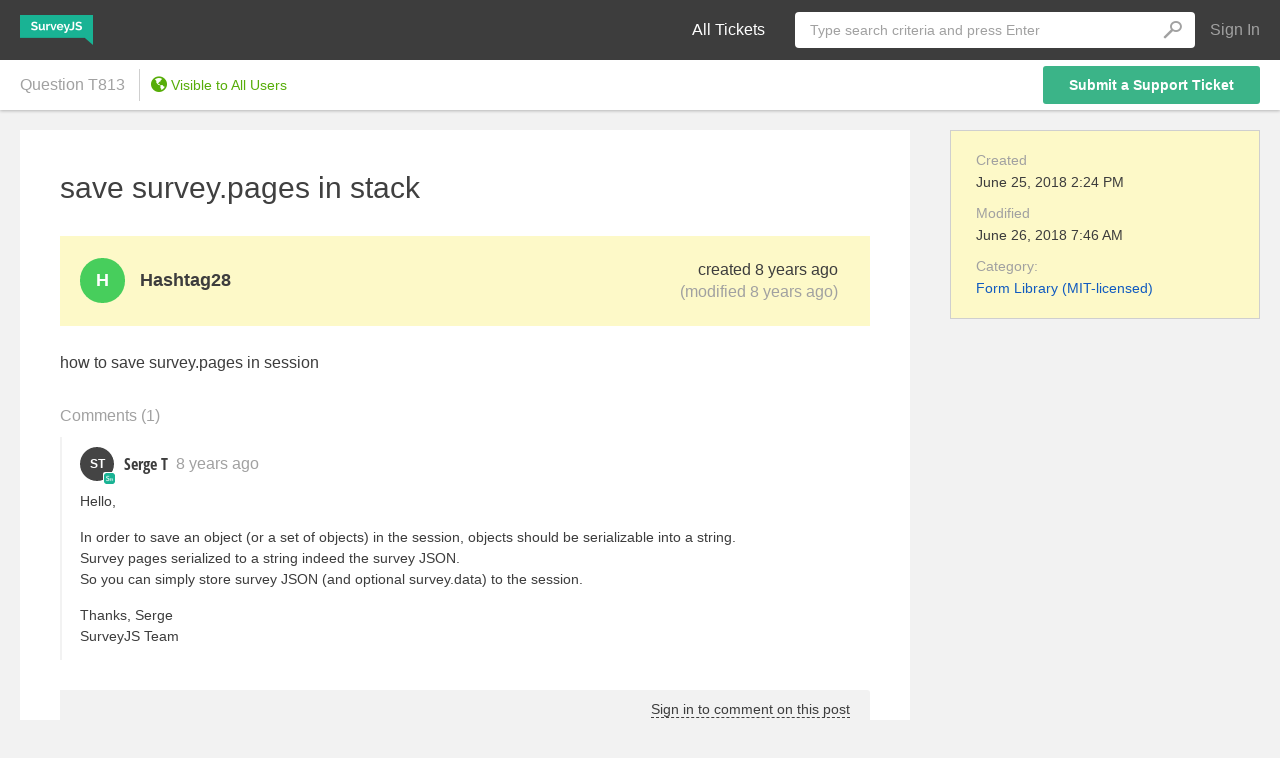

--- FILE ---
content_type: text/javascript
request_url: https://surveyjs.answerdesk.io/bundles/scripts/simplemde.js?v=1GRIlWAVyeJGH7KGZqjggFM5MOuZVseRTgiMo8JWUeM
body_size: 157837
content:
function _typeof(e){return(_typeof="function"==typeof Symbol&&"symbol"==typeof Symbol.iterator?function(e){return typeof e}:function(e){return e&&"function"==typeof Symbol&&e.constructor===Symbol&&e!==Symbol.prototype?"symbol":typeof e})(e)}
/**
 * simplemde v1.11.2
 * Copyright Next Step Webs, Inc.
 * @link https://github.com/NextStepWebs/simplemde-markdown-editor
 * @license MIT
 */!function(e){"object"==("undefined"==typeof exports?"undefined":_typeof(exports))&&"undefined"!=typeof module?module.exports=e():"function"==typeof define&&define.amd?define([],e):("undefined"!=typeof window?window:"undefined"!=typeof global?global:"undefined"!=typeof self?self:this).SimpleMDE=e()}(function(){return function i(r,o,l){function s(t,e){if(!o[t]){if(!r[t]){var n="function"==typeof require&&require;if(!e&&n)return n(t,!0);if(a)return a(t,!0);throw(e=new Error("Cannot find module '"+t+"'")).code="MODULE_NOT_FOUND",e}n=o[t]={exports:{}},r[t][0].call(n.exports,function(e){return s(r[t][1][e]||e)},n,n.exports,i,r,o,l)}return o[t].exports}for(var a="function"==typeof require&&require,e=0;e<l.length;e++)s(l[e]);return s}({1:[function(e,t,n){},{}],2:[function(e,t,n){"use strict";var l=e("typo-js");function s(o){"function"!=typeof(o=o||{}).codeMirrorInstance||"function"!=typeof o.codeMirrorInstance.defineMode?console.log("CodeMirror Spell Checker: You must provide an instance of CodeMirror via the option `codeMirrorInstance`"):(String.prototype.includes||(String.prototype.includes=function(){return-1!==String.prototype.indexOf.apply(this,arguments)}),o.codeMirrorInstance.defineMode("spell-checker",function(e){s.aff_loading||(s.aff_loading=!0,(t=new XMLHttpRequest).open("GET","https://cdn.jsdelivr.net/codemirror.spell-checker/latest/en_US.aff",!0),t.onload=function(){4===t.readyState&&200===t.status&&(s.aff_data=t.responseText,s.num_loaded++,2==s.num_loaded)&&(s.typo=new l("en_US",s.aff_data,s.dic_data,{platform:"any"}))},t.send(null)),s.dic_loading||(s.dic_loading=!0,(n=new XMLHttpRequest).open("GET","https://cdn.jsdelivr.net/codemirror.spell-checker/latest/en_US.dic",!0),n.onload=function(){4===n.readyState&&200===n.status&&(s.dic_data=n.responseText,s.num_loaded++,2==s.num_loaded)&&(s.typo=new l("en_US",s.aff_data,s.dic_data,{platform:"any"}))},n.send(null));var t,n,i='!"#$%&()*+,-./:;<=>?@[\\]^_`{|}~ ',r={token:function(e){var t=e.peek(),n="";if(i.includes(t))return e.next(),null;for(;null!=(t=e.peek())&&!i.includes(t);)n+=t,e.next();return s.typo&&!s.typo.check(n)?"spell-error":null}},e=o.codeMirrorInstance.getMode(e,e.backdrop||"text/plain");return o.codeMirrorInstance.overlayMode(e,r,!0)}))}s.num_loaded=0,s.aff_loading=!1,s.dic_loading=!1,s.aff_data="",s.dic_data="",t.exports=s},{"typo-js":15}],3:[function(e,t,n){!function(i){"use strict";i.defineOption("fullScreen",!1,function(e,t,n){!(n=n!=i.Init&&n)!=!t&&(t?(t=(n=e).getWrapperElement(),n.state.fullScreenRestore={scrollTop:window.pageYOffset,scrollLeft:window.pageXOffset,width:t.style.width,height:t.style.height},t.style.width="",t.style.height="auto",t.className+=" CodeMirror-fullscreen",document.documentElement.style.overflow="hidden",n):((n=(t=e).getWrapperElement()).className=n.className.replace(/\s*CodeMirror-fullscreen\b/,""),document.documentElement.style.overflow="",e=t.state.fullScreenRestore,n.style.width=e.width,n.style.height=e.height,window.scrollTo(e.scrollLeft,e.scrollTop),t)).refresh()})}("object"==_typeof(n)&&"object"==_typeof(t)?e("../../lib/codemirror"):CodeMirror)},{"../../lib/codemirror":9}],4:[function(e,t,n){function i(e){e.state.placeholder&&(e.state.placeholder.parentNode.removeChild(e.state.placeholder),e.state.placeholder=null)}function r(e){i(e);var t=e.state.placeholder=document.createElement("pre"),n=(t.style.cssText="height: 0; overflow: visible",t.style.direction=e.getOption("direction"),t.className="CodeMirror-placeholder CodeMirror-line-like",e.getOption("placeholder"));"string"==typeof n&&(n=document.createTextNode(n)),t.appendChild(n),e.display.lineSpace.insertBefore(t,e.display.lineSpace.firstChild)}function o(e){s(e)&&r(e)}function l(e){var t=e.getWrapperElement(),n=s(e);t.className=t.className.replace(" CodeMirror-empty","")+(n?" CodeMirror-empty":""),(n?r:i)(e)}function s(e){return 1===e.lineCount()&&""===e.getLine(0)}var a;(a="object"==_typeof(n)&&"object"==_typeof(t)?e("../../lib/codemirror"):CodeMirror).defineOption("placeholder","",function(e,t,n){n=n&&n!=a.Init;t&&!n?(e.on("blur",o),e.on("change",l),e.on("swapDoc",l),a.on(e.getInputField(),"compositionupdate",e.state.placeholderCompose=function(){var t=e;setTimeout(function(){var e;(1==t.lineCount()&&("TEXTAREA"==(e=t.getInputField()).nodeName?!t.getLine(0).length:!/[^\u200b]/.test(e.querySelector(".CodeMirror-line").textContent))?r:i)(t)},20)}),l(e)):!t&&n&&(e.off("blur",o),e.off("change",l),e.off("swapDoc",l),a.off(e.getInputField(),"compositionupdate",e.state.placeholderCompose),i(e),(n=e.getWrapperElement()).className=n.className.replace(" CodeMirror-empty","")),t&&!e.hasFocus()&&o(e)})},{"../../lib/codemirror":9}],5:[function(e,t,n){!function(c){"use strict";var p=/^(\s*)(>[> ]*|[*+-] \[[x ]\]\s|[*+-]\s|(\d+)([.)]))(\s*)/,u=/^(\s*)(>[> ]*|[*+-] \[[x ]\]|[*+-]|(\d+)[.)])(\s*)$/,d=/[*+-]\s/;c.commands.newlineAndIndentContinueMarkdownList=function(e){if(e.getOption("disableInput"))return c.Pass;for(var t=e.listSelections(),n=[],i=0;i<t.length;i++){var f=t[i].head,r=e.getStateAfter(f.line);if("markdown"!==(o=c.innerMode(e.getMode(),r)).mode.name&&"markdown"!==o.mode.helperType)return void e.execCommand("newlineAndIndent");var o=!1!==(r=o.state).list,r=0!==r.quote,l=e.getLine(f.line),s=p.exec(l),a=/^\s*$/.test(l.slice(0,f.ch));if(!t[i].empty()||!o&&!r||!s||a)return void e.execCommand("newlineAndIndent");u.test(l)?(o=r&&/>\s*$/.test(l),a=!/>\s*$/.test(l),(o||a)&&e.replaceRange("",{line:f.line,ch:0},{line:f.line,ch:f.ch+1}),n[i]="\n"):(r=s[1],l=s[5],a=(o=!(d.test(s[2])||0<=s[2].indexOf(">")))?parseInt(s[3],10)+1+s[4]:s[2].replace("x"," "),n[i]="\n"+r+a+l,o&&function(e){var t=f.line,n=0,i=0,r=p.exec(e.getLine(t)),o=r[1];do{var l=t+(n+=1),s=e.getLine(l),a=p.exec(s);if(a){var c=a[1],u=parseInt(r[3],10)+n-i,d=parseInt(a[3],10),h=d;if(o!==c||isNaN(d)){if(o.length>c.length)return;if(o.length<c.length&&1===n)return;i+=1}else u===d&&(h=d+1),e.replaceRange(s.replace(p,c+(h=d<u?1+u:h)+a[4]+a[5]),{line:l,ch:0},{line:l,ch:s.length})}}while(a)}(e))}e.replaceSelections(n)}}("object"==_typeof(n)&&"object"==_typeof(t)?e("../../lib/codemirror"):CodeMirror)},{"../../lib/codemirror":9}],6:[function(e,t,n){!function(t){"use strict";t.overlayMode=function(i,r,o){return{startState:function(){return{base:t.startState(i),overlay:t.startState(r),basePos:0,baseCur:null,overlayPos:0,overlayCur:null,streamSeen:null}},copyState:function(e){return{base:t.copyState(i,e.base),overlay:t.copyState(r,e.overlay),basePos:e.basePos,baseCur:null,overlayPos:e.overlayPos,overlayCur:null}},token:function(e,t){return(e!=t.streamSeen||Math.min(t.basePos,t.overlayPos)<e.start)&&(t.streamSeen=e,t.basePos=t.overlayPos=e.start),e.start==t.basePos&&(t.baseCur=i.token(e,t.base),t.basePos=e.pos),e.start==t.overlayPos&&(e.pos=e.start,t.overlayCur=r.token(e,t.overlay),t.overlayPos=e.pos),e.pos=Math.min(t.basePos,t.overlayPos),null==t.overlayCur?t.baseCur:null!=t.baseCur&&t.overlay.combineTokens||o&&null==t.overlay.combineTokens?t.baseCur+" "+t.overlayCur:t.overlayCur},indent:i.indent&&function(e,t,n){return i.indent(e.base,t,n)},electricChars:i.electricChars,innerMode:function(e){return{state:e.base,mode:i}},blankLine:function(e){var t,n;return i.blankLine&&(t=i.blankLine(e.base)),null==(n=r.blankLine?r.blankLine(e.overlay):n)?t:o&&null!=t?t+" "+n:n}}}}("object"==_typeof(n)&&"object"==_typeof(t)?e("../../lib/codemirror"):CodeMirror)},{"../../lib/codemirror":9}],7:[function(e,t,n){!function(r){"use strict";var g,v,y=r.Pos;function p(e,t){for(var n=null!=(n=e.flags)?n:(e.ignoreCase?"i":"")+(e.global?"g":"")+(e.multiline?"m":""),i=n,r=0;r<t.length;r++)-1==i.indexOf(t.charAt(r))&&(i+=t.charAt(r));return n==i?e:new RegExp(e.source,i)}function m(e){return/\\s|\\n|\n|\\W|\\D|\[\^/.test(e.source)}function f(e,t,n){t=p(t,"g");for(var i=n.line,r=n.ch,o=e.lastLine();i<=o;i++,r=0){t.lastIndex=r;var l=e.getLine(i);if(l=t.exec(l))return{from:y(i,l.index),to:y(i,l.index+l[0].length),match:l}}}function o(e,t,n){if(!m(t))return f(e,t,n);t=p(t,"gm");for(var i=1,r=n.line,o=e.lastLine();r<=o;){for(var l=0;l<i&&!(o<r);l++)var s=e.getLine(r++),a=null==a?s:a+"\n"+s;i*=2,t.lastIndex=n.ch;var c,u,d,h=t.exec(a);if(h)return d=a.slice(0,h.index).split("\n"),c=h[0].split("\n"),u=n.line+d.length-1,d=d[d.length-1].length,{from:y(u,d),to:y(u+c.length-1,1==c.length?d+c[0].length:c[c.length-1].length),match:h}}}function x(e,t,n){for(var i,r=0;r<=e.length;){t.lastIndex=r;var o=t.exec(e);if(!o)break;var l=o.index+o[0].length;if(l>e.length-n)break;(!i||l>i.index+i[0].length)&&(i=o),r=o.index+1}return i}function b(e,t,n){t=p(t,"g");for(var i=n.line,r=n.ch,o=e.firstLine();o<=i;i--,r=-1){var l=e.getLine(i);if(l=x(l,t,r<0?0:l.length-r))return{from:y(i,l.index),to:y(i,l.index+l[0].length),match:l}}}function l(e,t,n){if(!m(t))return b(e,t,n);t=p(t,"gm");for(var i=1,r=e.getLine(n.line).length-n.ch,o=n.line,l=e.firstLine();l<=o;){for(var s=0;s<i&&l<=o;s++)var a=e.getLine(o--),c=null==c?a:a+"\n"+c;i*=2;var u,d,h,f=x(c,t,r);if(f)return h=c.slice(0,f.index).split("\n"),u=f[0].split("\n"),d=o+h.length,h=h[h.length-1].length,{from:y(d,h),to:y(d+u.length-1,1==u.length?h+u[0].length:u[u.length-1].length),match:f}}}function w(e,t,n,i){if(e.length==t.length)return n;for(var r=0,o=n+Math.max(0,e.length-t.length);;){if(r==o)return r;var l=r+o>>1,s=i(e.slice(0,l)).length;if(s==n)return l;n<s?o=l:r=1+l}}function s(e,t,n,i){if(!t.length)return null;var r=i?g:v,o=r(t).split(/\r|\n\r?/);e:for(var l=n.line,s=n.ch,a=e.lastLine()+1-o.length;l<=a;l++,s=0){var c=e.getLine(l).slice(s),u=r(c);if(1==o.length){var d=u.indexOf(o[0]);if(-1!=d)return n=w(c,u,d,r)+s,{from:y(l,w(c,u,d,r)+s),to:y(l,w(c,u,d+o[0].length,r)+s)}}else if(d=u.length-o[0].length,u.slice(d)==o[0]){for(var h=1;h<o.length-1;h++)if(r(e.getLine(l+h))!=o[h])continue e;var f=e.getLine(l+o.length-1),p=r(f),m=o[o.length-1];if(p.slice(0,m.length)==m)return{from:y(l,w(c,u,d,r)+s),to:y(l+o.length-1,w(f,p,m.length,r))}}}}function a(e,t,n,i){if(!t.length)return null;var r=i?g:v,o=r(t).split(/\r|\n\r?/);e:for(var l=n.line,s=n.ch,a=e.firstLine()-1+o.length;a<=l;l--,s=-1){var c=e.getLine(l),u=r(c=-1<s?c.slice(0,s):c);if(1==o.length){var d=u.lastIndexOf(o[0]);if(-1!=d)return{from:y(l,w(c,u,d,r)),to:y(l,w(c,u,d+o[0].length,r))}}else if(d=o[o.length-1],u.slice(0,d.length)==d){for(var h=1,n=l-o.length+1;h<o.length-1;h++)if(r(e.getLine(n+h))!=o[h])continue e;var f=e.getLine(l+1-o.length),p=r(f);if(p.slice(p.length-o[0].length)==o[0])return{from:y(l+1-o.length,w(f,p,f.length-o[0].length,r)),to:y(l,w(c,u,d.length,r))}}}}function i(n,i,e,t){var r;this.atOccurrence=!1,this.afterEmptyMatch=!1,this.doc=n,e=e?n.clipPos(e):y(0,0),this.pos={from:e,to:e},"object"==_typeof(t)?r=t.caseFold:(r=t,t=null),"string"==typeof i?(null==r&&(r=!1),this.matches=function(e,t){return(e?a:s)(n,i,t,r)}):(i=p(i,"gm"),t&&!1===t.multiline?this.matches=function(e,t){return(e?b:f)(n,i,t)}:this.matches=function(e,t){return(e?l:o)(n,i,t)})}v=String.prototype.normalize?(g=function(e){return e.normalize("NFD").toLowerCase()},function(e){return e.normalize("NFD")}):(g=function(e){return e.toLowerCase()},function(e){return e}),i.prototype={findNext:function(){return this.find(!1)},findPrevious:function(){return this.find(!0)},find:function(e){var t=this.doc.clipPos(e?this.pos.from:this.pos.to);return this.afterEmptyMatch&&this.atOccurrence&&(t=y(t.line,t.ch),e?(t.ch--,t.ch<0&&(t.line--,t.ch=(this.doc.getLine(t.line)||"").length)):(t.ch++,t.ch>(this.doc.getLine(t.line)||"").length&&(t.ch=0,t.line++)),0!=r.cmpPos(t,this.doc.clipPos(t)))?this.atOccurrence=!1:(t=this.matches(e,t),this.afterEmptyMatch=t&&0==r.cmpPos(t.from,t.to),t?(this.pos=t,this.atOccurrence=!0,this.pos.match||!0):(t=y(e?this.doc.firstLine():this.doc.lastLine()+1,0),this.pos={from:t,to:t},this.atOccurrence=!1))},from:function(){if(this.atOccurrence)return this.pos.from},to:function(){if(this.atOccurrence)return this.pos.to},replace:function(e,t){this.atOccurrence&&(e=r.splitLines(e),this.doc.replaceRange(e,this.pos.from,this.pos.to,t),this.pos.to=y(this.pos.from.line+e.length-1,e[e.length-1].length+(1==e.length?this.pos.from.ch:0)))}},r.defineExtension("getSearchCursor",function(e,t,n){return new i(this.doc,e,t,n)}),r.defineDocExtension("getSearchCursor",function(e,t,n){return new i(this,e,t,n)}),r.defineExtension("selectMatches",function(e,t){for(var n=[],i=this.getSearchCursor(e,this.getCursor("from"),t);i.findNext()&&!(0<r.cmpPos(i.to(),this.getCursor("to")));)n.push({anchor:i.from(),head:i.to()});n.length&&this.setSelections(n,0)})}("object"==_typeof(n)&&"object"==_typeof(t)?e("../../lib/codemirror"):CodeMirror)},{"../../lib/codemirror":9}],8:[function(e,t,n){!function(i){"use strict";function r(l){l.state.markedSelection&&l.operation(function(){var e=l;if(e.somethingSelected())if(1<e.listSelections().length)c(e);else{var t=e.getCursor("start"),n=e.getCursor("end"),i=e.state.markedSelection;if(i.length){var r=i[0].find(),o=i[i.length-1].find();if(!r||!o||n.line-t.line<=d||0<=f(t,o.to)||f(n,r.from)<=0)c(e);else{for(;0<f(t,r.from);)i.shift().clear(),r=i[0].find();for(f(t,r.from)<0&&(r.to.line-t.line<d?(i.shift().clear(),s(e,t,r.to,0)):s(e,t,r.from,0));f(n,o.to)<0;)i.pop().clear(),o=i[i.length-1].find();0<f(n,o.to)&&(n.line-o.from.line<d?(i.pop().clear(),s(e,o.from,n)):s(e,o.to,n))}}else s(e,t,n)}else a(e)})}function o(e){e.state.markedSelection&&e.state.markedSelection.length&&e.operation(function(){a(e)})}i.defineOption("styleSelectedText",!1,function(e,t,n){n=n&&n!=i.Init,t&&!n?(e.state.markedSelection=[],e.state.markedSelectionStyle="string"==typeof t?t:"CodeMirror-selectedtext",c(e),e.on("cursorActivity",r),e.on("change",o)):!t&&n&&(e.off("cursorActivity",r),e.off("change",o),a(e),e.state.markedSelection=e.state.markedSelectionStyle=null)});var d=8,h=i.Pos,f=i.cmpPos;function s(e,t,n,i){if(0!=f(t,n))for(var r=e.state.markedSelection,o=e.state.markedSelectionStyle,l=t.line;;){var s=l==t.line?t:h(l,0),a=l+d,c=a>=n.line,u=c?n:h(a,0),s=e.markText(s,u,{className:o});if(null==i?r.push(s):r.splice(i++,0,s),c)break;l=a}}function a(e){for(var t=e.state.markedSelection,n=0;n<t.length;++n)t[n].clear();t.length=0}function c(e){a(e);for(var t=e.listSelections(),n=0;n<t.length;n++)s(e,t[n].from(),t[n].to())}}("object"==_typeof(n)&&"object"==_typeof(t)?e("../../lib/codemirror"):CodeMirror)},{"../../lib/codemirror":9}],9:[function(e,t,n){var i=this,r=function(){"use strict";var e=navigator.userAgent,s=navigator.platform,N=/gecko\/\d/i.test(e),t=/MSIE \d/.test(e),a=/Trident\/(?:[7-9]|\d{2,})\..*rv:(\d+)/.exec(e),c=/Edge\/(\d+)/.exec(e),y=t||a||c,x=y&&(t?document.documentMode||6:+(c||a)[1]),L=!c&&/WebKit\//.test(e),t=L&&/Qt\/\d+\.\d+/.test(e),D=!c&&/Chrome\/(\d+)/.exec(e),A=D&&+D[1],F=/Opera\//.test(e),E=/Apple Computer/.test(navigator.vendor),u=/Mac OS X 1\d\D([8-9]|\d\d)\D/.test(e),V=/PhantomJS/.test(e),h=E&&(/Mobile\/\w+/.test(e)||2<navigator.maxTouchPoints),f=/Android/.test(e),X=h||f||/webOS|BlackBerry|Opera Mini|Opera Mobi|IEMobile/i.test(e),T=h||/Mac/.test(s),K=/\bCrOS\b/.test(e),a=/win/i.test(s),Y=((c=(c=F&&e.match(/Version\/(\d*\.\d*)/))&&Number(c[1]))&&15<=c&&(L=!(F=!1)),T&&(t||F&&(null==c||c<12.11))),Z=N||y&&9<=x;function Q(e){return new RegExp("(^|\\s)"+e+"(?:$|\\s)\\s*")}var J=function(e,t){var n,i=e.className;(t=Q(t).exec(i))&&(n=i.slice(t.index+t[0].length),e.className=i.slice(0,t.index)+(n?t[1]+n:""))};function ee(e){for(var t=e.childNodes.length;0<t;--t)e.removeChild(e.firstChild);return e}function b(e,t){return ee(e).appendChild(t)}function R(e,t,n,i){var r=document.createElement(e);if(n&&(r.className=n),i&&(r.style.cssText=i),"string"==typeof t)r.appendChild(document.createTextNode(t));else if(t)for(var o=0;o<t.length;++o)r.appendChild(t[o]);return r}function te(e,t,n,i){return(e=R(e,t,n,i)).setAttribute("role","presentation"),e}function ne(e,t){if(3==t.nodeType&&(t=t.parentNode),e.contains)return e.contains(t);do{if((t=11==t.nodeType?t.host:t)==e)return!0}while(t=t.parentNode)}function _(t){var n;try{n=t.activeElement}catch(e){n=t.body||null}for(;n&&n.shadowRoot&&n.shadowRoot.activeElement;)n=n.shadowRoot.activeElement;return n}function ie(e,t){var n=e.className;Q(t).test(n)||(e.className+=(n?" ":"")+t)}function re(e,t){for(var n=e.split(" "),i=0;i<n.length;i++)n[i]&&!Q(n[i]).test(t)&&(t+=" "+n[i]);return t}var oe=document.createRange?function(e,t,n,i){var r=document.createRange();return r.setEnd(i||e,n),r.setStart(e,t),r}:function(e,t,n){var i=document.body.createTextRange();try{i.moveToElementText(e.parentNode)}catch(e){return i}return i.collapse(!0),i.moveEnd("character",n),i.moveStart("character",t),i},le=function(e){e.select()};function se(e){return e.display.wrapper.ownerDocument}function ae(e){return se(e).defaultView}function ce(e){var t=Array.prototype.slice.call(arguments,1);return function(){return e.apply(null,t)}}function ue(e,t,n){for(var i in t=t||{},e)!e.hasOwnProperty(i)||!1===n&&t.hasOwnProperty(i)||(t[i]=e[i]);return t}function de(e,t,n,i,r){null==t&&-1==(t=e.search(/[^\s\u00a0]/))&&(t=e.length);for(var o=i||0,l=r||0;;){var s=e.indexOf("\t",o);if(s<0||t<=s)return l+(t-o);l=(l+=s-o)+(n-l%n),o=s+1}}function he(){this.id=null,this.f=null,this.time=0,this.handler=ce(this.onTimeout,this)}function M(e,t){for(var n=0;n<e.length;++n)if(e[n]==t)return n;return-1}h?le=function(e){e.selectionStart=0,e.selectionEnd=e.value.length}:y&&(le=function(e){try{e.select()}catch(e){}}),he.prototype.onTimeout=function(e){e.id=0,e.time<=+new Date?e.f():setTimeout(e.handler,e.time-+new Date)};var fe=50,pe={toString:function(){return"CodeMirror.Pass"}},me={scroll:!(he.prototype.set=function(e,t){this.f=t,t=+new Date+e,(!this.id||t<this.time)&&(clearTimeout(this.id),this.id=setTimeout(this.handler,e),this.time=t)})},ge={origin:"*mouse"},ve={origin:"+move"};function ye(e,t,n){for(var i=0,r=0;;){var o=e.indexOf("\t",i),l=(o=-1==o?e.length:o)-i;if(o==e.length||t<=r+l)return i+Math.min(l,t-r);if(r+=o-i,i=o+1,t<=(r+=n-r%n))return i}}var xe=[""];function be(e){for(;xe.length<=e;)xe.push(z(xe)+" ");return xe[e]}function z(e){return e[e.length-1]}function we(e,t){for(var n=[],i=0;i<e.length;i++)n[i]=t(e[i],i);return n}function ke(){}function Ce(e,t){return e=Object.create?Object.create(e):(ke.prototype=e,new ke),t&&ue(t,e),e}var Se=/[\u00df\u0587\u0590-\u05f4\u0600-\u06ff\u3040-\u309f\u30a0-\u30ff\u3400-\u4db5\u4e00-\u9fcc\uac00-\ud7af]/;function Le(e){return/\w/.test(e)||""<e&&(e.toUpperCase()!=e.toLowerCase()||Se.test(e))}function Te(e,t){return t?!!(-1<t.source.indexOf("\\w")&&Le(e))||t.test(e):Le(e)}function Me(e){for(var t in e)if(e.hasOwnProperty(t)&&e[t])return;return 1}var Ne=/[\u0300-\u036f\u0483-\u0489\u0591-\u05bd\u05bf\u05c1\u05c2\u05c4\u05c5\u05c7\u0610-\u061a\u064b-\u065e\u0670\u06d6-\u06dc\u06de-\u06e4\u06e7\u06e8\u06ea-\u06ed\u0711\u0730-\u074a\u07a6-\u07b0\u07eb-\u07f3\u0816-\u0819\u081b-\u0823\u0825-\u0827\u0829-\u082d\u0900-\u0902\u093c\u0941-\u0948\u094d\u0951-\u0955\u0962\u0963\u0981\u09bc\u09be\u09c1-\u09c4\u09cd\u09d7\u09e2\u09e3\u0a01\u0a02\u0a3c\u0a41\u0a42\u0a47\u0a48\u0a4b-\u0a4d\u0a51\u0a70\u0a71\u0a75\u0a81\u0a82\u0abc\u0ac1-\u0ac5\u0ac7\u0ac8\u0acd\u0ae2\u0ae3\u0b01\u0b3c\u0b3e\u0b3f\u0b41-\u0b44\u0b4d\u0b56\u0b57\u0b62\u0b63\u0b82\u0bbe\u0bc0\u0bcd\u0bd7\u0c3e-\u0c40\u0c46-\u0c48\u0c4a-\u0c4d\u0c55\u0c56\u0c62\u0c63\u0cbc\u0cbf\u0cc2\u0cc6\u0ccc\u0ccd\u0cd5\u0cd6\u0ce2\u0ce3\u0d3e\u0d41-\u0d44\u0d4d\u0d57\u0d62\u0d63\u0dca\u0dcf\u0dd2-\u0dd4\u0dd6\u0ddf\u0e31\u0e34-\u0e3a\u0e47-\u0e4e\u0eb1\u0eb4-\u0eb9\u0ebb\u0ebc\u0ec8-\u0ecd\u0f18\u0f19\u0f35\u0f37\u0f39\u0f71-\u0f7e\u0f80-\u0f84\u0f86\u0f87\u0f90-\u0f97\u0f99-\u0fbc\u0fc6\u102d-\u1030\u1032-\u1037\u1039\u103a\u103d\u103e\u1058\u1059\u105e-\u1060\u1071-\u1074\u1082\u1085\u1086\u108d\u109d\u135f\u1712-\u1714\u1732-\u1734\u1752\u1753\u1772\u1773\u17b7-\u17bd\u17c6\u17c9-\u17d3\u17dd\u180b-\u180d\u18a9\u1920-\u1922\u1927\u1928\u1932\u1939-\u193b\u1a17\u1a18\u1a56\u1a58-\u1a5e\u1a60\u1a62\u1a65-\u1a6c\u1a73-\u1a7c\u1a7f\u1b00-\u1b03\u1b34\u1b36-\u1b3a\u1b3c\u1b42\u1b6b-\u1b73\u1b80\u1b81\u1ba2-\u1ba5\u1ba8\u1ba9\u1c2c-\u1c33\u1c36\u1c37\u1cd0-\u1cd2\u1cd4-\u1ce0\u1ce2-\u1ce8\u1ced\u1dc0-\u1de6\u1dfd-\u1dff\u200c\u200d\u20d0-\u20f0\u2cef-\u2cf1\u2de0-\u2dff\u302a-\u302f\u3099\u309a\ua66f-\ua672\ua67c\ua67d\ua6f0\ua6f1\ua802\ua806\ua80b\ua825\ua826\ua8c4\ua8e0-\ua8f1\ua926-\ua92d\ua947-\ua951\ua980-\ua982\ua9b3\ua9b6-\ua9b9\ua9bc\uaa29-\uaa2e\uaa31\uaa32\uaa35\uaa36\uaa43\uaa4c\uaab0\uaab2-\uaab4\uaab7\uaab8\uaabe\uaabf\uaac1\uabe5\uabe8\uabed\udc00-\udfff\ufb1e\ufe00-\ufe0f\ufe20-\ufe26\uff9e\uff9f]/;function De(e){return 768<=e.charCodeAt(0)&&Ne.test(e)}function Ae(e,t,n){for(;(n<0?0<t:t<e.length)&&De(e.charAt(t));)t+=n;return t}function Fe(e,t,n){for(var i=n<t?-1:1;;){if(t==n)return t;var r=(t+n)/2;if((r=i<0?Math.ceil(r):Math.floor(r))==t)return e(r)?t:n;e(r)?n=r:t=r+i}}var Ee=null;function Oe(e,t,n){var i;Ee=null;for(var r=0;r<e.length;++r){var o=e[r];if(o.from<t&&o.to>t)return r;o.to==t&&(o.from!=o.to&&"before"==n?i=r:Ee=r),o.from==t&&(o.from!=o.to&&"before"!=n?i=r:Ee=r)}return null!=i?i:Ee}var Ie,He,Pe,We,ze,Ie=/[\u0590-\u05f4\u0600-\u06ff\u0700-\u08ac]/,He=/[stwN]/,Pe=/[LRr]/,We=/[Lb1n]/,ze=/[1n]/,Be=function(e,t){var n="ltr"==t?"L":"R";if(0==e.length||"ltr"==t&&!Ie.test(e))return!1;for(var i,r=e.length,o=[],l=0;l<r;++l)o.push((i=e.charCodeAt(l))<=247?"bbbbbbbbbtstwsbbbbbbbbbbbbbbssstwNN%%%NNNNNN,N,N1111111111NNNNNNNLLLLLLLLLLLLLLLLLLLLLLLLLLNNNNNNLLLLLLLLLLLLLLLLLLLLLLLLLLNNNNbbbbbbsbbbbbbbbbbbbbbbbbbbbbbbbbb,N%%%%NNNNLNNNNN%%11NLNNN1LNNNNNLLLLLLLLLLLLLLLLLLLLLLLNLLLLLLLLLLLLLLLLLLLLLLLLLLLLLLLN".charAt(i):1424<=i&&i<=1524?"R":1536<=i&&i<=1785?"nnnnnnNNr%%r,rNNmmmmmmmmmmmrrrrrrrrrrrrrrrrrrrrrrrrrrrrrrrrrrrrrrrrrrrrrrrrmmmmmmmmmmmmmmmmmmmmmnnnnnnnnnn%nnrrrmrrrrrrrrrrrrrrrrrrrrrrrrrrrrrrrrrrrrrrrrrrrrrrrrrrrrrrrrrrrrrrrrrrrrrrrrrrrrrrrrrrrrrrrrrrrrrrrrrrrrrmmmmmmmnNmmmmmmrrmmNmmmmrr1111111111".charAt(i-1536):1774<=i&&i<=2220?"r":8192<=i&&i<=8203?"w":8204==i?"b":"L");for(var s=0,a=n;s<r;++s){var c=o[s];"m"==c?o[s]=a:a=c}for(var u=0,d=n;u<r;++u){var h=o[u];"1"==h&&"r"==d?o[u]="n":Pe.test(h)&&"r"==(d=h)&&(o[u]="R")}for(var f=1,p=o[0];f<r-1;++f){var m=o[f];"+"==m&&"1"==p&&"1"==o[f+1]?o[f]="1":","!=m||p!=o[f+1]||"1"!=p&&"n"!=p||(o[f]=p),p=m}for(var g=0;g<r;++g){var v=o[g];if(","==v)o[g]="N";else if("%"==v){for(var y=void 0,y=g+1;y<r&&"%"==o[y];++y);for(var x=g&&"!"==o[g-1]||y<r&&"1"==o[y]?"1":"N",b=g;b<y;++b)o[b]=x;g=y-1}}for(var w=0,k=n;w<r;++w){var C=o[w];"L"==k&&"1"==C?o[w]="L":Pe.test(C)&&(k=C)}for(var S=0;S<r;++S)if(He.test(o[S])){for(var L=void 0,L=S+1;L<r&&He.test(o[L]);++L);for(var T="L"==(S?o[S-1]:n),M=T==("L"==(L<r?o[L]:n))?T?"L":"R":n,N=S;N<L;++N)o[N]=M;S=L-1}for(var D,A=[],F=0;F<r;)if(We.test(o[F])){var P=F;for(++F;F<r&&We.test(o[F]);++F);A.push(new Re(0,P,F))}else{var E=F,O=A.length,I="rtl"==t?1:0;for(++F;F<r&&"L"!=o[F];++F);for(var H=E;H<F;)if(ze.test(o[H])){E<H&&(A.splice(O,0,new Re(1,E,H)),O+=I);var W=H;for(++H;H<F&&ze.test(o[H]);++H);A.splice(O,0,new Re(2,W,H)),O+=I,E=H}else++H;E<F&&A.splice(O,0,new Re(1,E,F))}return"ltr"==t&&(1==A[0].level&&(D=e.match(/^\s+/))&&(A[0].from=D[0].length,A.unshift(new Re(0,0,D[0].length))),1==z(A).level)&&(D=e.match(/\s+$/))&&(z(A).to-=D[0].length,A.push(new Re(0,r-D[0].length,r))),"rtl"==t?A.reverse():A};function Re(e,t,n){this.level=e,this.from=t,this.to=n}function _e(e,t){var n=e.order;return null==n?e.order=Be(e.text,t):n}var je=[],w=function(e,t,n){e.addEventListener?e.addEventListener(t,n,!1):e.attachEvent?e.attachEvent("on"+t,n):(e=e._handlers||(e._handlers={}))[t]=(e[t]||je).concat(n)};function qe(e,t){return e._handlers&&e._handlers[t]||je}function v(e,t,n){var i;e.removeEventListener?e.removeEventListener(t,n,!1):e.detachEvent?e.detachEvent("on"+t,n):(i=(e=e._handlers)&&e[t])&&-1<(n=M(i,n))&&(e[t]=i.slice(0,n).concat(i.slice(n+1)))}function j(e,t){var n=qe(e,t);if(n.length)for(var i=Array.prototype.slice.call(arguments,2),r=0;r<n.length;++r)n[r].apply(null,i)}function q(e,t,n){return"string"==typeof t&&(t={type:t,preventDefault:function(){this.defaultPrevented=!0}}),j(e,n||t.type,e,t),Xe(t)||t.codemirrorIgnore}function Ue(e){var t=e._handlers&&e._handlers.cursorActivity;if(t)for(var n=e.curOp.cursorActivityHandlers||(e.curOp.cursorActivityHandlers=[]),i=0;i<t.length;++i)-1==M(n,t[i])&&n.push(t[i])}function $e(e,t){return 0<qe(e,t).length}function Ge(e){e.prototype.on=function(e,t){w(this,e,t)},e.prototype.off=function(e,t){v(this,e,t)}}function O(e){e.preventDefault?e.preventDefault():e.returnValue=!1}function Ve(e){e.stopPropagation?e.stopPropagation():e.cancelBubble=!0}function Xe(e){return null!=e.defaultPrevented?e.defaultPrevented:0==e.returnValue}function Ke(e){O(e),Ve(e)}function Ye(e){return e.target||e.srcElement}function Ze(e){var t=e.which;return null==t&&(1&e.button?t=1:2&e.button?t=3:4&e.button&&(t=2)),T&&e.ctrlKey&&1==t?3:t}var Qe,Je,et=!(y&&x<9)&&("draggable"in(s=R("div"))||"dragDrop"in s),tt=3!="\n\nb".split(/\n/).length?function(e){for(var t=0,n=[],i=e.length;t<=i;){var r=e.indexOf("\n",t),o=(-1==r&&(r=e.length),e.slice(t,"\r"==e.charAt(r-1)?r-1:r)),l=o.indexOf("\r");-1!=l?(n.push(o.slice(0,l)),t+=l+1):(n.push(o),t=r+1)}return n}:function(e){return e.split(/\r\n?|\n/)},nt=window.getSelection?function(e){try{return e.selectionStart!=e.selectionEnd}catch(e){return!1}}:function(e){var t;try{t=e.ownerDocument.selection.createRange()}catch(e){}return!(!t||t.parentElement()!=e)&&0!=t.compareEndPoints("StartToEnd",t)},it="oncopy"in(e=R("div"))||(e.setAttribute("oncopy","return;"),"function"==typeof e.oncopy),rt=null,ot={},lt={};function st(e){if("string"==typeof e&&lt.hasOwnProperty(e))e=lt[e];else if(e&&"string"==typeof e.name&&lt.hasOwnProperty(e.name)){var t=lt[e.name];(e=Ce(t="string"==typeof t?{name:t}:t,e)).name=t.name}else{if("string"==typeof e&&/^[\w\-]+\/[\w\-]+\+xml$/.test(e))return st("application/xml");if("string"==typeof e&&/^[\w\-]+\/[\w\-]+\+json$/.test(e))return st("application/json")}return"string"==typeof e?{name:e}:e||{name:"null"}}function at(e,t){t=st(t);var n=ot[t.name];if(!n)return at(e,"text/plain");var i=n(e,t);if(ct.hasOwnProperty(t.name)){var r,o=ct[t.name];for(r in o)o.hasOwnProperty(r)&&(i.hasOwnProperty(r)&&(i["_"+r]=i[r]),i[r]=o[r])}if(i.name=t.name,t.helperType&&(i.helperType=t.helperType),t.modeProps)for(var l in t.modeProps)i[l]=t.modeProps[l];return i}var ct={};function ut(e,t){if(!0===t)return t;if(e.copyState)return e.copyState(t);var n,i={};for(n in t){var r=t[n];r instanceof Array&&(r=r.concat([])),i[n]=r}return i}function dt(e,t){for(var n;e.innerMode&&(n=e.innerMode(t))&&n.mode!=e;)t=n.state,e=n.mode;return n||{mode:e,state:t}}function ht(e,t,n){return!e.startState||e.startState(t,n)}function m(e,t,n){this.pos=this.start=0,this.string=e,this.tabSize=t||8,this.lastColumnPos=this.lastColumnValue=0,this.lineStart=0,this.lineOracle=n}function I(e,t){if((t-=e.first)<0||t>=e.size)throw new Error("There is no line "+(t+e.first)+" in the document.");for(var n=e;!n.lines;)for(var i=0;;++i){var r=n.children[i],o=r.chunkSize();if(t<o){n=r;break}t-=o}return n.lines[t]}function ft(e,t,n){var i=[],r=t.line;return e.iter(t.line,n.line+1,function(e){e=e.text,r==n.line&&(e=e.slice(0,n.ch)),r==t.line&&(e=e.slice(t.ch)),i.push(e),++r}),i}function pt(e,t,n){var i=[];return e.iter(t,n,function(e){i.push(e.text)}),i}function mt(e,t){var n=t-e.height;if(n)for(var i=e;i;i=i.parent)i.height+=n}function k(e){if(null==e.parent)return null;for(var t=e.parent,n=M(t.lines,e),i=t.parent;i;i=(t=i).parent)for(var r=0;i.children[r]!=t;++r)n+=i.children[r].chunkSize();return n+t.first}function gt(e,t){var n=e.first;e:do{for(var i=0;i<e.children.length;++i){var r=e.children[i],o=r.height;if(t<o){e=r;continue e}t-=o,n+=r.chunkSize()}return n}while(!e.lines);for(var l=0;l<e.lines.length;++l){var s=e.lines[l].height;if(t<s)break;t-=s}return n+l}function vt(e,t){return t>=e.first&&t<e.first+e.size}function yt(e,t){return String(e.lineNumberFormatter(t+e.firstLineNumber))}function U(e,t,n){if(void 0===n&&(n=null),!(this instanceof U))return new U(e,t,n);this.line=e,this.ch=t,this.sticky=n}function H(e,t){return e.line-t.line||e.ch-t.ch}function xt(e,t){return e.sticky==t.sticky&&0==H(e,t)}function bt(e){return U(e.line,e.ch)}function wt(e,t){return H(e,t)<0?t:e}function kt(e,t){return H(e,t)<0?e:t}function Ct(e,t){return Math.max(e.first,Math.min(t,e.first+e.size-1))}function $(e,t){var n;return t.line<e.first?U(e.first,0):(n=e.first+e.size-1,t.line>n?U(n,I(e,n).text.length):(e=I(e,(n=t).line).text.length,null==(t=n.ch)||e<t?U(n.line,e):t<0?U(n.line,0):n))}function St(e,t){for(var n=[],i=0;i<t.length;i++)n[i]=$(e,t[i]);return n}function Lt(e,t){this.state=e,this.lookAhead=t}m.prototype.eol=function(){return this.pos>=this.string.length},m.prototype.sol=function(){return this.pos==this.lineStart},m.prototype.peek=function(){return this.string.charAt(this.pos)||void 0},m.prototype.next=function(){if(this.pos<this.string.length)return this.string.charAt(this.pos++)},m.prototype.eat=function(e){var t=this.string.charAt(this.pos);if(e="string"==typeof e?t==e:t&&(e.test?e.test(t):e(t)))return++this.pos,t},m.prototype.eatWhile=function(e){for(var t=this.pos;this.eat(e););return this.pos>t},m.prototype.eatSpace=function(){for(var e=this.pos;/[\s\u00a0]/.test(this.string.charAt(this.pos));)++this.pos;return this.pos>e},m.prototype.skipToEnd=function(){this.pos=this.string.length},m.prototype.skipTo=function(e){if(-1<(e=this.string.indexOf(e,this.pos)))return this.pos=e,!0},m.prototype.backUp=function(e){this.pos-=e},m.prototype.column=function(){return this.lastColumnPos<this.start&&(this.lastColumnValue=de(this.string,this.start,this.tabSize,this.lastColumnPos,this.lastColumnValue),this.lastColumnPos=this.start),this.lastColumnValue-(this.lineStart?de(this.string,this.lineStart,this.tabSize):0)},m.prototype.indentation=function(){return de(this.string,null,this.tabSize)-(this.lineStart?de(this.string,this.lineStart,this.tabSize):0)},m.prototype.match=function(e,t,n){var i;return"string"!=typeof e?(i=this.string.slice(this.pos).match(e))&&0<i.index?null:(i&&!1!==t&&(this.pos+=i[0].length),i):(i=function(e){return n?e.toLowerCase():e})(this.string.substr(this.pos,e.length))==i(e)?(!1!==t&&(this.pos+=e.length),!0):void 0},m.prototype.current=function(){return this.string.slice(this.start,this.pos)},m.prototype.hideFirstChars=function(e,t){this.lineStart+=e;try{return t()}finally{this.lineStart-=e}},m.prototype.lookAhead=function(e){var t=this.lineOracle;return t&&t.lookAhead(e)},m.prototype.baseToken=function(){var e=this.lineOracle;return e&&e.baseToken(this.pos)};var Tt=function(e,t,n,i){this.state=t,this.doc=e,this.line=n,this.maxLookAhead=i||0,this.baseTokens=null,this.baseTokenPos=1};function Mt(t,n,i,e){for(var a=[t.state.modeGen],r={},c=(Pt(t,n.text,t.doc.mode,i,function(e,t){a.push(e,t)},r,e),i.state),o=0;o<t.state.overlays.length;++o)!function(e){i.baseTokens=a;var o=t.state.overlays[e],l=1,s=0;i.state=!0,Pt(t,n.text,o.mode,i,function(e,t){for(var n=l;s<e;){var i=a[l];e<i&&a.splice(l,1,e,a[l+1],i),l+=2,s=Math.min(e,i)}if(t)if(o.opaque)a.splice(n,l-n,e,"overlay "+t),l=n+2;else for(;n<l;n+=2){var r=a[n+1];a[n+1]=(r?r+" ":"")+"overlay "+t}},r),i.state=c,i.baseTokens=null,i.baseTokenPos=1}(o);return{styles:a,classes:r.bgClass||r.textClass?r:null}}function Nt(e,t,n){var i,r,o;return t.styles&&t.styles[0]==e.state.modeGen||(i=Dt(e,k(t)),r=t.text.length>e.options.maxHighlightLength&&ut(e.doc.mode,i.state),o=Mt(e,t,i),r&&(i.state=r),t.stateAfter=i.save(!r),t.styles=o.styles,o.classes?t.styleClasses=o.classes:t.styleClasses&&(t.styleClasses=null),n===e.doc.highlightFrontier&&(e.doc.modeFrontier=Math.max(e.doc.modeFrontier,++e.doc.highlightFrontier))),t.styles}function Dt(n,c,e){var t,i,r,o=n.doc,l=n.display;return o.mode.startState?(i=(t=function(e,t){for(var n,i,r=e.doc,o=t?-1:c-(e.doc.mode.innerMode?1e3:100),l=c;o<l;--l){if(l<=r.first)return r.first;var s=I(r,l-1),a=s.stateAfter;if(a&&(!t||l+(a instanceof Lt?a.lookAhead:0)<=r.modeFrontier))return l;a=de(s.text,null,e.options.tabSize),(null==i||a<n)&&(i=l-1,n=a)}return i}(n,e))>o.first&&I(o,t-1).stateAfter,r=i?Tt.fromSaved(o,i,t):new Tt(o,ht(o.mode),t),o.iter(t,c,function(e){At(n,e.text,r);var t=r.line;e.stateAfter=t==c-1||t%5==0||t>=l.viewFrom&&t<l.viewTo?r.save():null,r.nextLine()}),e&&(o.modeFrontier=r.line),r):new Tt(o,!0,c)}function At(e,t,n,i){var r=e.doc.mode,o=new m(t,e.options.tabSize,n);for(o.start=o.pos=i||0,""==t&&Ft(r,n.state);!o.eol();)Et(r,o,n.state),o.start=o.pos}function Ft(e,t){return e.blankLine?e.blankLine(t):e.innerMode&&(e=dt(e,t)).mode.blankLine?e.mode.blankLine(e.state):void 0}function Et(e,t,n,i){for(var r=0;r<10;r++){i&&(i[0]=dt(e,n).mode);var o=e.token(t,n);if(t.pos>t.start)return o}throw new Error("Mode "+e.name+" failed to advance stream.")}Tt.prototype.lookAhead=function(e){var t=this.doc.getLine(this.line+e);return null!=t&&e>this.maxLookAhead&&(this.maxLookAhead=e),t},Tt.prototype.baseToken=function(e){if(!this.baseTokens)return null;for(;this.baseTokens[this.baseTokenPos]<=e;)this.baseTokenPos+=2;var t=this.baseTokens[this.baseTokenPos+1];return{type:t&&t.replace(/( |^)overlay .*/,""),size:this.baseTokens[this.baseTokenPos]-e}},Tt.prototype.nextLine=function(){this.line++,0<this.maxLookAhead&&this.maxLookAhead--},Tt.fromSaved=function(e,t,n){return t instanceof Lt?new Tt(e,ut(e.mode,t.state),n,t.lookAhead):new Tt(e,ut(e.mode,t),n)},Tt.prototype.save=function(e){return e=!1!==e?ut(this.doc.mode,this.state):this.state,0<this.maxLookAhead?new Lt(e,this.maxLookAhead):e};function Ot(e,t,n){this.start=e.start,this.end=e.pos,this.string=e.current(),this.type=t||null,this.state=n}function It(e,t,n,i){var r,o,l=e.doc,s=l.mode,a=I(l,(t=$(l,t)).line),c=Dt(e,t.line,n),u=new m(a.text,e.options.tabSize,c);for(i&&(o=[]);(i||u.pos<t.ch)&&!u.eol();)u.start=u.pos,r=Et(s,u,c.state),i&&o.push(new Ot(u,r,ut(l.mode,c.state)));return i?o:new Ot(u,r,c.state)}function Ht(e,t){if(e)for(;;){var n=e.match(/(?:^|\s+)line-(background-)?(\S+)/);if(!n)break;e=e.slice(0,n.index)+e.slice(n.index+n[0].length);var i=n[1]?"bgClass":"textClass";null==t[i]?t[i]=n[2]:new RegExp("(?:^|\\s)"+n[2]+"(?:$|\\s)").test(t[i])||(t[i]+=" "+n[2])}return e}function Pt(e,t,n,i,r,o,l){var s=n.flattenSpans,a=(null==s&&(s=e.options.flattenSpans),0),c=null,u=new m(t,e.options.tabSize,i),d=e.options.addModeClass&&[null];for(""==t&&Ht(Ft(n,i.state),o);!u.eol();){var h,f=u.pos>e.options.maxHighlightLength?(s=!1,l&&At(e,t,i,u.pos),u.pos=t.length,null):Ht(Et(n,u,i.state,d),o);if(d&&(h=d[0].name)&&(f="m-"+(f?h+" "+f:h)),!s||c!=f){for(;a<u.start;)r(a=Math.min(u.start,a+5e3),c);c=f}u.start=u.pos}for(;a<u.pos;){var p=Math.min(u.pos,a+5e3);r(p,c),a=p}}var Wt=!1,zt=!1;function Bt(e,t,n){this.marker=e,this.from=t,this.to=n}function Rt(e,t){if(e)for(var n=0;n<e.length;++n){var i=e[n];if(i.marker==t)return i}}function _t(e,t){if(t.full)return null;var n=vt(e,t.from.line)&&I(e,t.from.line).markedSpans,e=vt(e,t.to.line)&&I(e,t.to.line).markedSpans;if(!n&&!e)return null;var i=t.from.ch,r=t.to.ch,o=0==H(t.from,t.to),l=function(e,t,n){var i;if(e)for(var r=0;r<e.length;++r){var o,l=e[r],s=l.marker;null!=l.from&&!(s.inclusiveLeft?l.from<=t:l.from<t)&&(l.from!=t||"bookmark"!=s.type||n&&l.marker.insertLeft)||(o=null==l.to||(s.inclusiveRight?l.to>=t:l.to>t),(i=i||[]).push(new Bt(s,l.from,o?null:l.to)))}return i}(n,i,o),s=function(e,t,n){var i;if(e)for(var r=0;r<e.length;++r){var o,l=e[r],s=l.marker;null!=l.to&&!(s.inclusiveRight?l.to>=t:l.to>t)&&(l.from!=t||"bookmark"!=s.type||n&&!l.marker.insertLeft)||(o=null==l.from||(s.inclusiveLeft?l.from<=t:l.from<t),(i=i||[]).push(new Bt(s,o?null:l.from-t,null==l.to?null:l.to-t)))}return i}(e,r,o),a=1==t.text.length,c=z(t.text).length+(a?i:0);if(l)for(var u=0;u<l.length;++u){var d,h=l[u];null==h.to&&((d=Rt(s,h.marker))?a&&(h.to=null==d.to?null:d.to+c):h.to=i)}if(s)for(var f=0;f<s.length;++f){var p=s[f];null!=p.to&&(p.to+=c),null==p.from?Rt(l,p.marker)||(p.from=c,a&&(l=l||[]).push(p)):(p.from+=c,a&&(l=l||[]).push(p))}l=l&&jt(l),s&&s!=l&&(s=jt(s));var m=[l];if(!a){var g,v=t.text.length-2;if(0<v&&l)for(var y=0;y<l.length;++y)null==l[y].to&&(g=g||[]).push(new Bt(l[y].marker,null,null));for(var x=0;x<v;++x)m.push(g);m.push(s)}return m}function jt(e){for(var t=0;t<e.length;++t){var n=e[t];null!=n.from&&n.from==n.to&&!1!==n.marker.clearWhenEmpty&&e.splice(t--,1)}return e.length?e:null}function qt(e){var t=e.markedSpans;if(t){for(var n=0;n<t.length;++n)t[n].marker.detachLine(e);e.markedSpans=null}}function Ut(e,t){if(t){for(var n=0;n<t.length;++n)t[n].marker.attachLine(e);e.markedSpans=t}}function $t(e){return e.inclusiveLeft?-1:0}function Gt(e){return e.inclusiveRight?1:0}function Vt(e,t){var n,i,r=e.lines.length-t.lines.length;return 0!=r?r:(r=e.find(),n=t.find(),(i=H(r.from,n.from)||$t(e)-$t(t))?-i:H(r.to,n.to)||Gt(e)-Gt(t)||t.id-e.id)}function Xt(e,t){var n,i=zt&&e.markedSpans;if(i)for(var r,o=0;o<i.length;++o)(r=i[o]).marker.collapsed&&null==(t?r.from:r.to)&&(!n||Vt(n,r.marker)<0)&&(n=r.marker);return n}function Kt(e){return Xt(e,!0)}function Yt(e){return Xt(e,!1)}function Zt(e,t,n,i,r){var e=I(e,t),o=zt&&e.markedSpans;if(o)for(var l=0;l<o.length;++l){var s=o[l];if(s.marker.collapsed){var a=s.marker.find(0),c=H(a.from,n)||$t(s.marker)-$t(r),u=H(a.to,i)||Gt(s.marker)-Gt(r);if(!(0<=c&&u<=0||c<=0&&0<=u)&&(c<=0&&(s.marker.inclusiveRight&&r.inclusiveLeft?0<=H(a.to,n):0<H(a.to,n))||0<=c&&(s.marker.inclusiveRight&&r.inclusiveLeft?H(a.from,i)<=0:H(a.from,i)<0)))return 1}}}function Qt(e){for(var t;t=Kt(e);)e=t.find(-1,!0).line;return e}function Jt(e,t){var n=Qt(e=I(e,t));return e==n?t:k(n)}function en(e,t){if(t>e.lastLine())return t;var n,i=I(e,t);if(!tn(e,i))return t;for(;n=Yt(i);)i=n.find(1,!0).line;return k(i)+1}function tn(e,t){var n=zt&&t.markedSpans;if(n)for(var i,r=0;r<n.length;++r)if((i=n[r]).marker.collapsed){if(null==i.from)return!0;if(!i.marker.widgetNode&&0==i.from&&i.marker.inclusiveLeft&&function e(t,n,i){var r;if(null==i.to)return e(t,(r=i.marker.find(1,!0)).line,Rt(r.line.markedSpans,i.marker));if(i.marker.inclusiveRight&&i.to==n.text.length)return!0;for(var o,l=0;l<n.markedSpans.length;++l)if((o=n.markedSpans[l]).marker.collapsed&&!o.marker.widgetNode&&o.from==i.to&&(null==o.to||o.to!=i.from)&&(o.marker.inclusiveLeft||i.marker.inclusiveRight)&&e(t,n,o))return!0}(e,t,i))return!0}}function nn(e){for(var t=0,n=(e=Qt(e)).parent,i=0;i<n.lines.length;++i){var r=n.lines[i];if(r==e)break;t+=r.height}for(var o=n.parent;o;o=(n=o).parent)for(var l=0;l<o.children.length;++l){var s=o.children[l];if(s==n)break;t+=s.height}return t}function rn(e){if(0==e.height)return 0;for(var t,n=e.text.length,i=e;t=Kt(i);){var r=t.find(0,!0),i=r.from.line;n+=r.from.ch-r.to.ch}for(i=e;t=Yt(i);)var o=t.find(0,!0),n=(n-=i.text.length-o.from.ch)+((i=o.to.line).text.length-o.to.ch);return n}function on(e){var n=e.display,e=e.doc;n.maxLine=I(e,e.first),n.maxLineLength=rn(n.maxLine),n.maxLineChanged=!0,e.iter(function(e){var t=rn(e);t>n.maxLineLength&&(n.maxLineLength=t,n.maxLine=e)})}var ln=function(e,t,n){this.text=e,Ut(this,t),this.height=n?n(this):1},sn=(ln.prototype.lineNo=function(){return k(this)},Ge(ln),{}),an={};function cn(e,t){return!e||/^\s*$/.test(e)?null:(t=t.addModeClass?an:sn)[e]||(t[e]=e.replace(/\S+/g,"cm-$&"))}function un(e,t){var n=te("span",null,null,L?"padding-right: .1px":null),i={pre:te("pre",[n],"CodeMirror-line"),content:n,col:0,pos:0,cm:e,trailingSpace:!1,splitSpaces:e.getOption("lineWrapping")};t.measure={};for(var r,o,l=0;l<=(t.rest?t.rest.length:0);l++){var s=l?t.rest[l-1]:t.line,a=void 0,c=(i.pos=0,i.addToken=dn,c=e.display.measure,o=r=void 0,(null!=Je?Je:(o=b(c,document.createTextNode("AخA")),r=oe(o,0,1).getBoundingClientRect(),o=oe(o,1,2).getBoundingClientRect(),ee(c),r&&r.left!=r.right&&(Je=o.right-r.right<3)))&&(a=_e(s,e.doc.direction))&&(i.addToken=function(d,h){return function(e,t,n,i,r,o,l){n=n?n+" cm-force-border":"cm-force-border";for(var s=e.pos,a=s+t.length;;){for(var c=void 0,u=0;u<h.length&&!((c=h[u]).to>s&&c.from<=s);u++);if(c.to>=a)return d(e,t,n,i,r,o,l);d(e,t.slice(0,c.to-s),n,i,null,o,l),i=null,t=t.slice(c.to-s),s=c.to}}}(i.addToken,a)),i.map=[],t!=e.display.externalMeasured&&k(s));!function(e,t,n){var i=e.markedSpans,r=e.text,o=0;if(i)for(var l,s,a,c,u,d=r.length,h=0,f=1,p="",m=0;;){if(m==h){for(var g=a=c=s="",v=u=null,m=1/0,y=[],x=void 0,b=0;b<i.length;++b){var w=i[b],k=w.marker;if("bookmark"==k.type&&w.from==h&&k.widgetNode)y.push(k);else if(w.from<=h&&(null==w.to||w.to>h||k.collapsed&&w.to==h&&w.from==h)){if(null!=w.to&&w.to!=h&&m>w.to&&(m=w.to,a=""),k.className&&(g+=" "+k.className),k.css&&(s=(s?s+";":"")+k.css),k.startStyle&&w.from==h&&(c+=" "+k.startStyle),k.endStyle&&w.to==m&&(x=x||[]).push(k.endStyle,w.to),k.title&&((u=u||{}).title=k.title),k.attributes)for(var C in k.attributes)(u=u||{})[C]=k.attributes[C];k.collapsed&&(!v||Vt(v.marker,k)<0)&&(v=w)}else w.from>h&&m>w.from&&(m=w.from)}if(x)for(var S=0;S<x.length;S+=2)x[S+1]==m&&(a+=" "+x[S]);if(!v||v.from==h)for(var L=0;L<y.length;++L)hn(t,0,y[L]);if(v&&(v.from||0)==h){if(hn(t,(null==v.to?d+1:v.to)-h,v.marker,null==v.from),null==v.to)return;v.to==h&&(v=!1)}}if(d<=h)break;for(var T=Math.min(d,m);;){if(p){var M,N=h+p.length;if(v||(M=T<N?p.slice(0,T-h):p,t.addToken(t,M,l?l+g:g,c,h+M.length==m?a:"",s,u)),T<=N){p=p.slice(T-h),h=T;break}h=N,c=""}p=r.slice(o,o=n[f++]),l=cn(n[f++],t.cm.options)}}else for(var D=1;D<n.length;D+=2)t.addToken(t,r.slice(o,o=n[D]),cn(n[D+1],t.cm.options))}(s,i,Nt(e,s,c)),s.styleClasses&&(s.styleClasses.bgClass&&(i.bgClass=re(s.styleClasses.bgClass,i.bgClass||"")),s.styleClasses.textClass)&&(i.textClass=re(s.styleClasses.textClass,i.textClass||"")),0==i.map.length&&i.map.push(0,0,i.content.appendChild((o=e.display.measure,r=void 0,(o=(Qe=null==Qe&&(r=R("span","​"),b(o,R("span",[r,document.createTextNode("x")])),0!=o.firstChild.offsetHeight)?r.offsetWidth<=1&&2<r.offsetHeight&&!(y&&x<8):Qe)?R("span","​"):R("span"," ",null,"display: inline-block; width: 1px; margin-right: -1px")).setAttribute("cm-text",""),o))),0==l?(t.measure.map=i.map,t.measure.cache={}):((t.measure.maps||(t.measure.maps=[])).push(i.map),(t.measure.caches||(t.measure.caches=[])).push({}))}return L&&(n=i.content.lastChild,/\bcm-tab\b/.test(n.className)||n.querySelector&&n.querySelector(".cm-tab"))&&(i.content.className="cm-tab-wrap-hack"),j(e,"renderLine",e,t.line,i.pre),i.pre.className&&(i.textClass=re(i.pre.className,i.textClass||"")),i}function dn(e,t,n,i,r,o,l){if(t){var s=e.splitSpaces?function(e,t){if(1<e.length&&!/  /.test(e))return e;for(var n=t,i="",r=0;r<e.length;r++){var o=e.charAt(r);i+=o=" "!=o||!n||r!=e.length-1&&32!=e.charCodeAt(r+1)?o:" ",n=" "==o}return i}(t,e.trailingSpace):t,a=e.cm.state.specialChars,c=!1;if(a.test(t))for(var u=document.createDocumentFragment(),d=0;;){a.lastIndex=d;var h=a.exec(t),f=h?h.index-d:t.length-d;if(f&&(p=document.createTextNode(s.slice(d,d+f)),y&&x<9?u.appendChild(R("span",[p])):u.appendChild(p),e.map.push(e.pos,e.pos+f,p),e.col+=f,e.pos+=f),!h)break;d+=1+f;var p=void 0;"\t"==h[0]?(f=(f=e.cm.options.tabSize)-e.col%f,(p=u.appendChild(R("span",be(f),"cm-tab"))).setAttribute("role","presentation"),p.setAttribute("cm-text","\t"),e.col+=f):("\r"==h[0]||"\n"==h[0]?(p=u.appendChild(R("span","\r"==h[0]?"␍":"␤","cm-invalidchar"))).setAttribute("cm-text",h[0]):((p=e.cm.options.specialCharPlaceholder(h[0])).setAttribute("cm-text",h[0]),y&&x<9?u.appendChild(R("span",[p])):u.appendChild(p)),e.col+=1),e.map.push(e.pos,e.pos+1,p),e.pos++}else e.col+=t.length,u=document.createTextNode(s),e.map.push(e.pos,e.pos+t.length,u),y&&x<9&&(c=!0),e.pos+=t.length;if(e.trailingSpace=32==s.charCodeAt(t.length-1),n||i||r||c||o||l){var c=n||"",m=(i&&(c+=i),r&&(c+=r),R("span",[u],c,o));if(l)for(var g in l)l.hasOwnProperty(g)&&"style"!=g&&"class"!=g&&m.setAttribute(g,l[g]);return e.content.appendChild(m)}e.content.appendChild(u)}}function hn(e,t,n,i){var r=!i&&n.widgetNode;r&&e.map.push(e.pos,e.pos+t,r),!i&&e.cm.display.input.needsContentAttribute&&(r=r||e.content.appendChild(document.createElement("span"))).setAttribute("cm-marker",n.id),r&&(e.cm.display.input.setUneditable(r),e.content.appendChild(r)),e.pos+=t,e.trailingSpace=!1}function fn(e,t,n){this.line=t,this.rest=function(e){for(var t,n;t=Yt(e);)e=t.find(1,!0).line,(n=n||[]).push(e);return n}(t),this.size=this.rest?k(z(this.rest))-n+1:1,this.node=this.text=null,this.hidden=tn(e,t)}function pn(e,t,n){for(var i=[],r=t;r<n;r=l){var o=new fn(e.doc,I(e.doc,r),r),l=r+o.size;i.push(o)}return i}var mn=null,gn=null;function C(e,t){var n=qe(e,t);if(n.length)for(var i,r=Array.prototype.slice.call(arguments,2),o=(mn?i=mn.delayedCallbacks:gn?i=gn:(i=gn=[],setTimeout(vn,0)),0);o<n.length;++o)!function(e){i.push(function(){return n[e].apply(null,r)})}(o)}function vn(){var e=gn;gn=null;for(var t=0;t<e.length;++t)e[t]()}function yn(e,t,n,i){for(var r=0;r<t.changes.length;r++){var o=t.changes[r];if("text"==o){c=s=l=void 0;var l=e,s=t,a=s.text.className,c=bn(l,s);s.text==s.node&&(s.node=c.pre),s.text.parentNode.replaceChild(c.pre,s.text),s.text=c.pre,c.bgClass!=s.bgClass||c.textClass!=s.textClass?(s.bgClass=c.bgClass,s.textClass=c.textClass,wn(l,s)):a&&(s.text.className=a)}else if("gutter"==o)kn(e,t,n,i);else if("class"==o)wn(e,t);else if("widget"==o){f=h=l=u=c=void 0;var c=e,u=t,l=i;u.alignable&&(u.alignable=null);for(var d,h=Q("CodeMirror-linewidget"),f=u.node.firstChild;f;f=d)d=f.nextSibling,h.test(f.className)&&u.node.removeChild(f);Cn(c,u,l)}}t.changes=null}function xn(e){return e.node==e.text&&(e.node=R("div",null,null,"position: relative"),e.text.parentNode&&e.text.parentNode.replaceChild(e.node,e.text),e.node.appendChild(e.text),y)&&x<8&&(e.node.style.zIndex=2),e.node}function bn(e,t){var n=e.display.externalMeasured;return n&&n.line==t.line?(e.display.externalMeasured=null,t.measure=n.measure,n.built):un(e,t)}function wn(e,t){(r=(n=t).bgClass?n.bgClass+" "+(n.line.bgClass||""):n.line.bgClass)&&(r+=" CodeMirror-linebackground"),n.background?r?n.background.className=r:(n.background.parentNode.removeChild(n.background),n.background=null):r&&(i=xn(n),n.background=i.insertBefore(R("div",null,r),i.firstChild),e.display.input.setUneditable(n.background)),t.line.wrapClass?xn(t).className=t.line.wrapClass:t.node!=t.text&&(t.node.className="");var n,i,r=t.textClass?t.textClass+" "+(t.line.textClass||""):t.line.textClass;t.text.className=r||""}function kn(e,t,n,i){t.gutter&&(t.node.removeChild(t.gutter),t.gutter=null),t.gutterBackground&&(t.node.removeChild(t.gutterBackground),t.gutterBackground=null),t.line.gutterClass&&(o=xn(t),t.gutterBackground=R("div",null,"CodeMirror-gutter-background "+t.line.gutterClass,"left: "+(e.options.fixedGutter?i.fixedPos:-i.gutterTotalWidth)+"px; width: "+i.gutterTotalWidth+"px"),e.display.input.setUneditable(t.gutterBackground),o.insertBefore(t.gutterBackground,t.text));var r=t.line.gutterMarkers;if(e.options.lineNumbers||r){var o=xn(t),l=t.gutter=R("div",null,"CodeMirror-gutter-wrapper","left: "+(e.options.fixedGutter?i.fixedPos:-i.gutterTotalWidth)+"px");if(l.setAttribute("aria-hidden","true"),e.display.input.setUneditable(l),o.insertBefore(l,t.text),t.line.gutterClass&&(l.className+=" "+t.line.gutterClass),!e.options.lineNumbers||r&&r["CodeMirror-linenumbers"]||(t.lineNumber=l.appendChild(R("div",yt(e.options,n),"CodeMirror-linenumber CodeMirror-gutter-elt","left: "+i.gutterLeft["CodeMirror-linenumbers"]+"px; width: "+e.display.lineNumInnerWidth+"px"))),r)for(var s=0;s<e.display.gutterSpecs.length;++s){var a=e.display.gutterSpecs[s].className,c=r.hasOwnProperty(a)&&r[a];c&&l.appendChild(R("div",[c],"CodeMirror-gutter-elt","left: "+i.gutterLeft[a]+"px; width: "+i.gutterWidth[a]+"px"))}}}function Cn(e,t,n){if(Sn(e,t.line,t,n,!0),t.rest)for(var i=0;i<t.rest.length;i++)Sn(e,t.rest[i],t,n,!1)}function Sn(e,t,n,i,r){if(t.widgets)for(var o=xn(n),l=0,s=t.widgets;l<s.length;++l){var a=s[l],c=R("div",[a.node],"CodeMirror-linewidget"+(a.className?" "+a.className:"")),u=(a.handleMouseEvents||c.setAttribute("cm-ignore-events","true"),h=d=void 0,a),d=c,h=n,f=i;u.noHScroll&&((h.alignable||(h.alignable=[])).push(d),h=f.wrapperWidth,d.style.left=f.fixedPos+"px",u.coverGutter||(h-=f.gutterTotalWidth,d.style.paddingLeft=f.gutterTotalWidth+"px"),d.style.width=h+"px"),u.coverGutter&&(d.style.zIndex=5,d.style.position="relative",u.noHScroll||(d.style.marginLeft=-f.gutterTotalWidth+"px")),e.display.input.setUneditable(c),r&&a.above?o.insertBefore(c,n.gutter||n.text):o.appendChild(c),C(a,"redraw")}}function Ln(e){var t,n;return null!=e.height?e.height:(t=e.doc.cm)?(ne(document.body,e.node)||(n="position: relative;",e.coverGutter&&(n+="margin-left: -"+t.display.gutters.offsetWidth+"px;"),e.noHScroll&&(n+="width: "+t.display.wrapper.clientWidth+"px;"),b(t.display.measure,R("div",[e.node],null,n))),e.height=e.node.parentNode.offsetHeight):0}function Tn(e,t){for(var n=Ye(t);n!=e.wrapper;n=n.parentNode)if(!n||1==n.nodeType&&"true"==n.getAttribute("cm-ignore-events")||n.parentNode==e.sizer&&n!=e.mover)return 1}function Mn(e){return e.lineSpace.offsetTop}function Nn(e){return e.mover.offsetHeight-e.lineSpace.offsetHeight}function Dn(e){var t;return e.cachedPaddingH||(t=b(e.measure,R("pre","x","CodeMirror-line-like")),t=window.getComputedStyle?window.getComputedStyle(t):t.currentStyle,t={left:parseInt(t.paddingLeft),right:parseInt(t.paddingRight)},isNaN(t.left)||isNaN(t.right)||(e.cachedPaddingH=t),t)}function An(e){return fe-e.display.nativeBarWidth}function Fn(e){return e.display.scroller.clientWidth-An(e)-e.display.barWidth}function En(e){return e.display.scroller.clientHeight-An(e)-e.display.barHeight}function On(e,t,n){if(e.line==t)return{map:e.measure.map,cache:e.measure.cache};if(e.rest){for(var i=0;i<e.rest.length;i++)if(e.rest[i]==t)return{map:e.measure.maps[i],cache:e.measure.caches[i]};for(var r=0;r<e.rest.length;r++)if(k(e.rest[r])>n)return{map:e.measure.maps[r],cache:e.measure.caches[r],before:!0}}}function In(e,t,n,i){return Wn(e,Pn(e,t),n,i)}function Hn(e,t){return t>=e.display.viewFrom&&t<e.display.viewTo?e.display.view[hi(e,t)]:(e=e.display.externalMeasured)&&t>=e.lineN&&t<e.lineN+e.size?e:void 0}function Pn(e,t){var n,i,r=k(t),o=Hn(e,r),e=(o&&!o.text?o=null:o&&o.changes&&(yn(e,o,r,si(e)),e.curOp.forceUpdate=!0),o||(i=k(n=Qt(n=t)),(n=e.display.externalMeasured=new fn(e.doc,n,i)).lineN=i,i=n.built=un(e,n),n.text=i.pre,b(e.display.lineMeasure,i.pre),o=n),On(o,t,r));return{line:t,view:o,rect:null,map:e.map,cache:e.cache,before:e.before,hasHeights:!1}}function Wn(e,t,n,i,r){var o,l=(n=t.before?-1:n)+(i||"");if(t.cache.hasOwnProperty(l))o=t.cache[l];else{if(t.rect||(t.rect=t.view.text.getBoundingClientRect()),!t.hasHeights){var s=t.view,a=t.rect,c=e.options.lineWrapping,u=c&&Fn(e);if(!s.measure.heights||c&&s.measure.width!=u){var d=s.measure.heights=[];if(c){s.measure.width=u;for(var h=s.text.firstChild.getClientRects(),f=0;f<h.length-1;f++){var p=h[f],m=h[f+1];2<Math.abs(p.bottom-m.bottom)&&d.push((p.bottom+m.top)/2-a.top)}}d.push(a.bottom-a.top)}t.hasHeights=!0}(o=function(e,t,n,r){var i,o,l=Rn(t.map,n,r),s=l.node,a=l.start,c=l.end,u=l.collapse;if(3==s.nodeType){for(var d=0;d<4;d++){for(;a&&De(t.line.text.charAt(l.coverStart+a));)--a;for(;l.coverStart+c<l.coverEnd&&De(t.line.text.charAt(l.coverStart+c));)++c;if((i=y&&x<9&&0==a&&c==l.coverEnd-l.coverStart?s.parentNode.getBoundingClientRect():function(e){var t=Bn;if("left"==r)for(var n=0;n<e.length&&(t=e[n]).left==t.right;n++);else for(var i=e.length-1;0<=i&&(t=e[i]).left==t.right;i--);return t}(oe(s,a,c).getClientRects())).left||i.right||0==a)break;c=a,--a,u="right"}y&&x<11&&(g=e.display.measure,v=i,i=window.screen&&null!=screen.logicalXDPI&&screen.logicalXDPI!=screen.deviceXDPI&&(h=g,null!=rt?rt:(o=(h=b(h,R("span","x"))).getBoundingClientRect(),h=oe(h,0,1).getBoundingClientRect(),rt=1<Math.abs(o.left-h.left)))?(g=screen.logicalXDPI/screen.deviceXDPI,o=screen.logicalYDPI/screen.deviceYDPI,{left:v.left*g,right:v.right*g,top:v.top*o,bottom:v.bottom*o}):v)}else 0<a&&(u=r="right"),i=e.options.lineWrapping&&1<(n=s.getClientRects()).length?n["right"==r?n.length-1:0]:s.getBoundingClientRect();for(var n=(i=!(y&&x<9)||a||i&&(i.left||i.right)?i:(n=s.parentNode.getClientRects()[0])?{left:n.left,right:n.left+li(e.display),top:n.top,bottom:n.bottom}:Bn).top-t.rect.top,h=i.bottom-t.rect.top,f=(n+h)/2,p=t.view.measure.heights,m=0;m<p.length-1&&!(f<p[m]);m++);var g=m?p[m-1]:0,v=p[m],g={left:("right"==u?i.right:i.left)-t.rect.left,right:("left"==u?i.left:i.right)-t.rect.left,top:g,bottom:v};return i.left||i.right||(g.bogus=!0),e.options.singleCursorHeightPerLine||(g.rtop=n,g.rbottom=h),g}(e,t,n,i)).bogus||(t.cache[l]=o)}return{left:o.left,right:o.right,top:r?o.rtop:o.top,bottom:r?o.rbottom:o.bottom}}var zn,Bn={left:0,right:0,top:0,bottom:0};function Rn(e,t,n){for(var i,r,o,l,s,a,c=0;c<e.length;c+=3)if(s=e[c],a=e[c+1],t<s?(r=0,o=1,l="left"):t<a?o=1+(r=t-s):(c==e.length-3||t==a&&e[c+3]>t)&&(r=(o=a-s)-1,a<=t)&&(l="right"),null!=r){if(i=e[c+2],s==a&&n==(i.insertLeft?"left":"right")&&(l=n),"left"==n&&0==r)for(;c&&e[c-2]==e[c-3]&&e[c-1].insertLeft;)i=e[2+(c-=3)],l="left";if("right"==n&&r==a-s)for(;c<e.length-3&&e[c+3]==e[c+4]&&!e[c+5].insertLeft;)i=e[(c+=3)+2],l="right";break}return{node:i,start:r,end:o,collapse:l,coverStart:s,coverEnd:a}}function _n(e){if(e.measure&&(e.measure.cache={},e.measure.heights=null,e.rest))for(var t=0;t<e.rest.length;t++)e.measure.caches[t]={}}function jn(e){e.display.externalMeasure=null,ee(e.display.lineMeasure);for(var t=0;t<e.display.view.length;t++)_n(e.display.view[t])}function qn(e){jn(e),e.display.cachedCharWidth=e.display.cachedTextHeight=e.display.cachedPaddingH=null,e.options.lineWrapping||(e.display.maxLineChanged=!0),e.display.lineNumChars=null}function Un(e){return D&&f?-(e.body.getBoundingClientRect().left-parseInt(getComputedStyle(e.body).marginLeft)):e.defaultView.pageXOffset||(e.documentElement||e.body).scrollLeft}function $n(e){return D&&f?-(e.body.getBoundingClientRect().top-parseInt(getComputedStyle(e.body).marginTop)):e.defaultView.pageYOffset||(e.documentElement||e.body).scrollTop}function Gn(e){var t=Qt(e).widgets,n=0;if(t)for(var i=0;i<t.length;++i)t[i].above&&(n+=Ln(t[i]));return n}function Vn(e,t,n,i,r){return r||(r=Gn(t),n.top+=r,n.bottom+=r),"line"!=i&&(i=i||"local",r=nn(t),"local"==i?r+=Mn(e.display):r-=e.display.viewOffset,"page"!=i&&"window"!=i||(r+=(t=e.display.lineSpace.getBoundingClientRect()).top+("window"==i?0:$n(se(e))),t=t.left+("window"==i?0:Un(se(e))),n.left+=t,n.right+=t),n.top+=r,n.bottom+=r),n}function Xn(e,t,n){var i;return"div"==n?t:(i=t.left,t=t.top,"page"==n?(i-=Un(se(e)),t-=$n(se(e))):"local"!=n&&n||(i+=(n=e.display.sizer.getBoundingClientRect()).left,t+=n.top),{left:i-(n=e.display.lineSpace.getBoundingClientRect()).left,top:t-n.top})}function Kn(e,t,n,i,r){return Vn(e,i=i||I(e.doc,t.line),In(e,i,t.ch,r),n)}function Yn(n,e,i,r,o,l){function s(e,t){return e=Wn(n,o,e,t?"right":"left",l),t?e.left=e.right:e.right=e.left,Vn(n,r,e,i)}r=r||I(n.doc,e.line),o=o||Pn(n,r);var t,a,c=_e(r,n.doc.direction),u=e.ch,e=e.sticky;return u>=r.text.length?(u=r.text.length,e="before"):u<=0&&(u=0,e="after"),c?(a=Oe(c,u,e),t=Ee,a=d(u,a,"before"==e),null!=t&&(a.other=d(u,t,"before"!=e)),a):s("before"==e?u-1:u,"before"==e);function d(e,t,n){return s(n?e-1:e,1==c[t].level!=n)}}function Zn(e,t){var n=0,t=(t=$(e.doc,t),e.options.lineWrapping||(n=li(e.display)*t.ch),I(e.doc,t.line));return{left:n,right:n,top:e=nn(t)+Mn(e.display),bottom:e+t.height}}function Qn(e,t,n,i,r){return(e=U(e,t,n)).xRel=r,i&&(e.outside=i),e}function Jn(e,t,n){var i=e.doc;if((n+=e.display.viewOffset)<0)return Qn(i.first,0,null,-1,-1);var r=gt(i,n),o=i.first+i.size-1;if(o<r)return Qn(i.first+i.size-1,I(i,o).text.length,null,1,1);t<0&&(t=0);for(var l=I(i,r);;){var s=function(n,e,t,i,r){r-=nn(e);var o,l,s=Pn(n,e),a=Gn(e),c=0,u=e.text.length,d=!0,h=((p=_e(e,n.doc.direction))&&(c=(d=1!=(p=(n.options.lineWrapping?ri:ii)(n,e,t,s,p,i,r)).level)?p.from:p.to-1,u=d?p.to:p.from-1),null),f=null,p=Fe(function(e){var t=Wn(n,s,e);return t.top+=a,t.bottom+=a,ni(t,i,r,!1)&&(t.top<=r&&t.left<=i&&(h=e,f=t),1)},c,u),m=!1;return f?(o=i-f.left<f.right-i,p=h+((l=o==d)?0:1),l=l?"after":"before",o=o?f.left:f.right):(d||p!=u&&p!=c||p++,l=0==p||p!=e.text.length&&Wn(n,s,p-(d?1:0)).bottom+a<=r==d?"after":"before",o=(u=Yn(n,U(t,p,l),"line",e,s)).left,m=r<u.top?-1:r>=u.bottom?1:0),Qn(t,p=Ae(e.text,p,1),l,m,i-o)}(e,l,r,t,n),a=function(e,t){var n,i=zt&&e.markedSpans;if(i)for(var r=0;r<i.length;++r){var o=i[r];o.marker.collapsed&&(null==o.from||o.from<t)&&(null==o.to||o.to>t)&&(!n||Vt(n,o.marker)<0)&&(n=o.marker)}return n}(l,s.ch+(0<s.xRel||0<s.outside?1:0));if(!a)return s;if((s=a.find(1)).line==r)return s;l=I(i,r=s.line)}}function ei(t,e,n,i){i-=Gn(e);var r=Fe(function(e){return Wn(t,n,e-1).bottom<=i},e=e.text.length,0);return{begin:r,end:Fe(function(e){return Wn(t,n,e).top>i},r,e)}}function ti(e,t,n,i){return ei(e,t,n=n||Pn(e,t),Vn(e,t,Wn(e,n,i),"line").top)}function ni(e,t,n,i){return!(e.bottom<=n)&&(e.top>n||(i?e.left:e.right)>t)}function ii(n,i,r,o,l,s,a){var e,t=Fe(function(e){var t=1!=(e=l[e]).level;return ni(Yn(n,U(r,t?e.to:e.from,t?"before":"after"),"line",i,o),s,a,!0)},0,l.length-1),c=l[t];return 0<t&&(e=1!=c.level,ni(e=Yn(n,U(r,e?c.from:c.to,e?"after":"before"),"line",i,o),s,a,!0))&&e.top>a?l[t-1]:c}function ri(e,t,n,i,r,o,l){for(var s=(l=ei(e,t,i,l)).begin,a=l.end,c=(/\s/.test(t.text.charAt(a-1))&&a--,null),u=null,d=0;d<r.length;d++){var h,f=r[d];f.from>=a||f.to<=s||(h=(h=Wn(e,i,1!=f.level?Math.min(a,f.to)-1:Math.max(s,f.from)).right)<o?o-h+1e9:h-o,(!c||h<u)&&(c=f,u=h))}return(c=(c=c||r[r.length-1]).from<s?{from:s,to:c.to,level:c.level}:c).to>a?{from:c.from,to:a,level:c.level}:c}function oi(e){if(null!=e.cachedTextHeight)return e.cachedTextHeight;if(null==zn){zn=R("pre",null,"CodeMirror-line-like");for(var t=0;t<49;++t)zn.appendChild(document.createTextNode("x")),zn.appendChild(R("br"));zn.appendChild(document.createTextNode("x"))}b(e.measure,zn);var n=zn.offsetHeight/50;return 3<n&&(e.cachedTextHeight=n),ee(e.measure),n||1}function li(e){var t,n;return null!=e.cachedCharWidth?e.cachedCharWidth:(n=R("span","xxxxxxxxxx"),t=R("pre",[n],"CodeMirror-line-like"),b(e.measure,t),2<(n=((t=n.getBoundingClientRect()).right-t.left)/10)&&(e.cachedCharWidth=n),n||10)}function si(e){for(var t=e.display,n={},i={},r=t.gutters.clientLeft,o=t.gutters.firstChild,l=0;o;o=o.nextSibling,++l){var s=e.display.gutterSpecs[l].className;n[s]=o.offsetLeft+o.clientLeft+r,i[s]=o.clientWidth}return{fixedPos:ai(t),gutterTotalWidth:t.gutters.offsetWidth,gutterLeft:n,gutterWidth:i,wrapperWidth:t.wrapper.clientWidth}}function ai(e){return e.scroller.getBoundingClientRect().left-e.sizer.getBoundingClientRect().left}function ci(i){var r=oi(i.display),o=i.options.lineWrapping,l=o&&Math.max(5,i.display.scroller.clientWidth/li(i.display)-3);return function(e){if(tn(i.doc,e))return 0;var t=0;if(e.widgets)for(var n=0;n<e.widgets.length;n++)e.widgets[n].height&&(t+=e.widgets[n].height);return o?t+(Math.ceil(e.text.length/l)||1)*r:t+r}}function ui(e){var t=e.doc,n=ci(e);t.iter(function(e){var t=n(e);t!=e.height&&mt(e,t)})}function di(e,t,n,i){var r=e.display;if(!n&&"true"==Ye(t).getAttribute("cm-not-content"))return null;var o,l,n=r.lineSpace.getBoundingClientRect();try{o=t.clientX-n.left,l=t.clientY-n.top}catch(e){return null}return r=Jn(e,o,l),i&&0<r.xRel&&(t=I(e.doc,r.line).text).length==r.ch&&(n=de(t,t.length,e.options.tabSize)-t.length,r=U(r.line,Math.max(0,Math.round((o-Dn(e.display).left)/li(e.display))-n))),r}function hi(e,t){if(t>=e.display.viewTo)return null;if((t-=e.display.viewFrom)<0)return null;for(var n=e.display.view,i=0;i<n.length;i++)if((t-=n[i].size)<0)return i}function S(e,t,n,i){null==t&&(t=e.doc.first),null==n&&(n=e.doc.first+e.doc.size);var r,o=e.display,l=((i=i||0)&&n<o.viewTo&&(null==o.updateLineNumbers||o.updateLineNumbers>t)&&(o.updateLineNumbers=t),e.curOp.viewChanged=!0,t>=o.viewTo?zt&&Jt(e.doc,t)<o.viewTo&&pi(e):n<=o.viewFrom?zt&&en(e.doc,n+i)>o.viewFrom?pi(e):(o.viewFrom+=i,o.viewTo+=i):t<=o.viewFrom&&n>=o.viewTo?pi(e):t<=o.viewFrom?(l=mi(e,n,n+i,1))?(o.view=o.view.slice(l.index),o.viewFrom=l.lineN,o.viewTo+=i):pi(e):n>=o.viewTo?(l=mi(e,t,t,-1))?(o.view=o.view.slice(0,l.index),o.viewTo=l.lineN):pi(e):(l=mi(e,t,t,-1),r=mi(e,n,n+i,1),l&&r?(o.view=o.view.slice(0,l.index).concat(pn(e,l.lineN,r.lineN)).concat(o.view.slice(r.index)),o.viewTo+=i):pi(e)),o.externalMeasured);l&&(n<l.lineN?l.lineN+=i:t<l.lineN+l.size&&(o.externalMeasured=null))}function fi(e,t,n){e.curOp.viewChanged=!0;var i=e.display,r=e.display.externalMeasured;r&&t>=r.lineN&&t<r.lineN+r.size&&(i.externalMeasured=null),t<i.viewFrom||t>=i.viewTo||null!=(r=i.view[hi(e,t)]).node&&-1==M(i=r.changes||(r.changes=[]),n)&&i.push(n)}function pi(e){e.display.viewFrom=e.display.viewTo=e.doc.first,e.display.view=[],e.display.viewOffset=0}function mi(e,t,n,i){var r,o=hi(e,t),l=e.display.view;if(zt&&n!=e.doc.first+e.doc.size){for(var s=e.display.viewFrom,a=0;a<o;a++)s+=l[a].size;if(s!=t){if(0<i){if(o==l.length-1)return null;r=s+l[o].size-t,o++}else r=s-t;t+=r,n+=r}for(;Jt(e.doc,n)!=n;){if(o==(i<0?0:l.length-1))return null;n+=i*l[o-(i<0?1:0)].size,o+=i}}return{index:o,lineN:n}}function gi(e){for(var t=e.display.view,n=0,i=0;i<t.length;i++){var r=t[i];r.hidden||r.node&&!r.changes||++n}return n}function vi(e){e.display.input.showSelection(e.display.input.prepareSelection())}function yi(e,t){void 0===t&&(t=!0);var n=e.doc,i={},r=i.cursors=document.createDocumentFragment(),o=i.selection=document.createDocumentFragment(),l=e.options.$customCursor;l&&(t=!0);for(var s,a,c,u=0;u<n.sel.ranges.length;u++)!t&&u==n.sel.primIndex||(s=n.sel.ranges[u]).from().line>=e.display.viewTo||s.to().line<e.display.viewFrom||(a=s.empty(),l?(c=l(e,s))&&xi(e,c,r):(a||e.options.showCursorWhenSelecting)&&xi(e,s.head,r),a)||function(r,e,t){var n,i=r.display,o=r.doc,l=document.createDocumentFragment(),s=Dn(r.display),C=s.left,S=Math.max(i.sizerWidth,Fn(r)-i.sizer.offsetLeft)-s.right,L="ltr"==o.direction;function T(e,t,n,i){t<0&&(t=0),t=Math.round(t),i=Math.round(i),l.appendChild(R("div",null,"CodeMirror-selected","position: absolute; left: "+e+"px;\n                             top: "+t+"px; width: "+(null==n?S-e:n)+"px;\n                             height: "+(i-t)+"px"))}function a(n,m,g){var v,y,i=I(o,n),x=i.text.length;function b(e,t){return Kn(r,U(n,e),"div",i,t)}function w(e,t,n){return e=ti(r,i,null,e),t="ltr"==t==("after"==n)?"left":"right",b("after"==n?e.begin:e.end-(/\s/.test(i.text.charAt(e.end-1))?2:1),t)[t]}var k=_e(i,o.direction);return function(e,t,n,i){if(!e)return i(t,n,"ltr",0);for(var r=!1,o=0;o<e.length;++o){var l=e[o];(l.from<n&&l.to>t||t==n&&l.to==t)&&(i(Math.max(l.from,t),Math.min(l.to,n),1==l.level?"rtl":"ltr",o),r=!0)}r||i(t,n,"ltr")}(k,m||0,null==g?x:g,function(e,t,n,i){var r,o,l,s,a,c="ltr"==n,u=b(e,c?"left":"right"),d=b(t-1,c?"right":"left"),h=null==m&&0==e,f=null==g&&t==x,p=0==i,i=!k||i==k.length-1;d.top-u.top<=3?(r=(L?h:f)&&p?C:(c?u:d).left,a=(L?f:h)&&i?S:(c?d:u).right,T(r,u.top,a-r,u.bottom)):(a=c?(o=L&&h&&p?C:u.left,l=L?S:w(e,n,"before"),s=L?C:w(t,n,"after"),L&&f&&i?S:d.right):(o=L?w(e,n,"before"):C,l=!L&&h&&p?S:u.right,s=!L&&f&&i?C:d.left,L?w(t,n,"after"):S),T(o,u.top,l-o,u.bottom),u.bottom<d.top&&T(C,u.bottom,null,d.top),T(s,d.top,a-s,d.bottom)),(!v||bi(u,v)<0)&&(v=u),bi(d,v)<0&&(v=d),(!y||bi(u,y)<0)&&(y=u),bi(d,y)<0&&(y=d)}),{start:v,end:y}}i=e.from(),s=e.to(),i.line==s.line?a(i.line,i.ch,s.ch):(e=I(o,i.line),n=I(o,s.line),n=Qt(e)==Qt(n),i=a(i.line,i.ch,n?e.text.length+1:null).end,e=a(s.line,n?0:null,s.ch).start,n&&(i.top<e.top-2?(T(i.right,i.top,null,i.bottom),T(C,e.top,e.left,e.bottom)):T(i.right,i.top,e.left-i.right,i.bottom)),i.bottom<e.top&&T(C,i.bottom,null,e.top)),t.appendChild(l)}(e,s,o);return i}function xi(e,t,n){var i=Yn(e,t,"div",null,null,!e.options.singleCursorHeightPerLine),r=n.appendChild(R("div"," ","CodeMirror-cursor"));r.style.left=i.left+"px",r.style.top=i.top+"px",r.style.height=Math.max(0,i.bottom-i.top)*e.options.cursorHeight+"px",/\bcm-fat-cursor\b/.test(e.getWrapperElement().className)&&(t=(t=Kn(e,t,"div",null,null)).right-t.left,r.style.width=(0<t?t:e.defaultCharWidth())+"px"),i.other&&((r=n.appendChild(R("div"," ","CodeMirror-cursor CodeMirror-secondarycursor"))).style.display="",r.style.left=i.other.left+"px",r.style.top=i.other.top+"px",r.style.height=.85*(i.other.bottom-i.other.top)+"px")}function bi(e,t){return e.top-t.top||e.left-t.left}function wi(e){var t,n;e.state.focused&&(t=e.display,clearInterval(t.blinker),n=!0,t.cursorDiv.style.visibility="",0<e.options.cursorBlinkRate?t.blinker=setInterval(function(){e.hasFocus()||Li(e),t.cursorDiv.style.visibility=(n=!n)?"":"hidden"},e.options.cursorBlinkRate):e.options.cursorBlinkRate<0&&(t.cursorDiv.style.visibility="hidden"))}function ki(e){e.hasFocus()||(e.display.input.focus(),e.state.focused)||Si(e)}function Ci(e){e.state.delayingBlurEvent=!0,setTimeout(function(){e.state.delayingBlurEvent&&(e.state.delayingBlurEvent=!1,e.state.focused)&&Li(e)},100)}function Si(e,t){e.state.delayingBlurEvent&&!e.state.draggingText&&(e.state.delayingBlurEvent=!1),"nocursor"!=e.options.readOnly&&(e.state.focused||(j(e,"focus",e,t),e.state.focused=!0,ie(e.display.wrapper,"CodeMirror-focused"),e.curOp||e.display.selForContextMenu==e.doc.sel||(e.display.input.reset(),L&&setTimeout(function(){return e.display.input.reset(!0)},20)),e.display.input.receivedFocus()),wi(e))}function Li(e,t){e.state.delayingBlurEvent||(e.state.focused&&(j(e,"blur",e,t),e.state.focused=!1,J(e.display.wrapper,"CodeMirror-focused")),clearInterval(e.display.blinker),setTimeout(function(){e.state.focused||(e.display.shift=!1)},150))}function Ti(e){for(var t=e.display,n=t.lineDiv.offsetTop,i=Math.max(0,t.scroller.getBoundingClientRect().top),r=t.lineDiv.getBoundingClientRect().top,o=0,l=0;l<t.view.length;l++){var s,a=t.view[l],c=e.options.lineWrapping,u=void 0,d=0;if(!a.hidden){if(r+=a.line.height,y&&x<8?(u=(s=a.node.offsetTop+a.node.offsetHeight)-n,n=s):(u=(s=a.node.getBoundingClientRect()).bottom-s.top,!c&&a.text.firstChild&&(d=a.text.firstChild.getBoundingClientRect().right-s.left-1)),(.005<(c=a.line.height-u)||c<-.005)&&(r<i&&(o-=c),mt(a.line,u),Mi(a.line),a.rest))for(var h=0;h<a.rest.length;h++)Mi(a.rest[h]);d>e.display.sizerWidth&&(c=Math.ceil(d/li(e.display)))>e.display.maxLineLength&&(e.display.maxLineLength=c,e.display.maxLine=a.line,e.display.maxLineChanged=!0)}}2<Math.abs(o)&&(t.scroller.scrollTop+=o)}function Mi(e){if(e.widgets)for(var t=0;t<e.widgets.length;++t){var n=e.widgets[t],i=n.node.parentNode;i&&(n.height=i.offsetHeight)}}function Ni(e,t,n){var i,r=n&&null!=n.top?Math.max(0,n.top):e.scroller.scrollTop,r=Math.floor(r-Mn(e)),o=n&&null!=n.bottom?n.bottom:r+e.wrapper.clientHeight,r=gt(t,r),o=gt(t,o);return n&&n.ensure&&(i=n.ensure.from.line,n=n.ensure.to.line,i<r?o=gt(t,nn(I(t,r=i))+e.wrapper.clientHeight):Math.min(n,t.lastLine())>=o&&(r=gt(t,nn(I(t,n))-e.wrapper.clientHeight),o=n)),{from:r,to:Math.max(o,r+1)}}function Di(e,t){var n=e.display,i=oi(e.display),r=(t.top<0&&(t.top=0),(e.curOp&&null!=e.curOp.scrollTop?e.curOp:n.scroller).scrollTop),o=En(e),l={},s=(t.bottom-t.top>o&&(t.bottom=t.top+o),e.doc.height+Nn(n)),a=t.top<i,i=t.bottom>s-i,i=(t.top<r?l.scrollTop=a?0:t.top:t.bottom>r+o&&(a=Math.min(t.top,(i?s:t.bottom)-o))!=r&&(l.scrollTop=a),e.options.fixedGutter?0:n.gutters.offsetWidth),s=e.curOp&&null!=e.curOp.scrollLeft?e.curOp.scrollLeft:n.scroller.scrollLeft-i,o=Fn(e)-n.gutters.offsetWidth;return(r=t.right-t.left>o)&&(t.right=t.left+o),t.left<10?l.scrollLeft=0:t.left<s?l.scrollLeft=Math.max(0,t.left+i-(r?0:10)):t.right>o+s-3&&(l.scrollLeft=t.right+(r?0:10)-o),l}function Ai(e,t){null!=t&&(Oi(e),e.curOp.scrollTop=(null==e.curOp.scrollTop?e.doc:e.curOp).scrollTop+t)}function Fi(e){Oi(e);var t=e.getCursor();e.curOp.scrollToPos={from:t,to:t,margin:e.options.cursorScrollMargin}}function Ei(e,t,n){null==t&&null==n||Oi(e),null!=t&&(e.curOp.scrollLeft=t),null!=n&&(e.curOp.scrollTop=n)}function Oi(e){var t=e.curOp.scrollToPos;t&&(e.curOp.scrollToPos=null,Ii(e,Zn(e,t.from),Zn(e,t.to),t.margin))}function Ii(e,t,n,i){Ei(e,(t=Di(e,{left:Math.min(t.left,n.left),top:Math.min(t.top,n.top)-i,right:Math.max(t.right,n.right),bottom:Math.max(t.bottom,n.bottom)+i})).scrollLeft,t.scrollTop)}function Hi(e,t){Math.abs(e.doc.scrollTop-t)<2||(N||Ji(e,{top:t}),Pi(e,t,!0),N&&Ji(e),Xi(e,100))}function Pi(e,t,n){t=Math.max(0,Math.min(e.display.scroller.scrollHeight-e.display.scroller.clientHeight,t)),e.display.scroller.scrollTop==t&&!n||(e.doc.scrollTop=t,e.display.scrollbars.setScrollTop(t),e.display.scroller.scrollTop==t)||(e.display.scroller.scrollTop=t)}function Wi(e,t,n,i){t=Math.max(0,Math.min(t,e.display.scroller.scrollWidth-e.display.scroller.clientWidth)),(n?t==e.doc.scrollLeft:Math.abs(e.doc.scrollLeft-t)<2)&&!i||(e.doc.scrollLeft=t,nr(e),e.display.scroller.scrollLeft!=t&&(e.display.scroller.scrollLeft=t),e.display.scrollbars.setScrollLeft(t))}function zi(e){var t=e.display,n=t.gutters.offsetWidth,i=Math.round(e.doc.height+Nn(e.display));return{clientHeight:t.scroller.clientHeight,viewHeight:t.wrapper.clientHeight,scrollWidth:t.scroller.scrollWidth,clientWidth:t.scroller.clientWidth,viewWidth:t.wrapper.clientWidth,barLeft:e.options.fixedGutter?n:0,docHeight:i,scrollHeight:i+An(e)+t.barHeight,nativeBarWidth:t.nativeBarWidth,gutterWidth:n}}function Bi(e,t,n){this.cm=n;var i=this.vert=R("div",[R("div",null,null,"min-width: 1px")],"CodeMirror-vscrollbar"),r=this.horiz=R("div",[R("div",null,null,"height: 100%; min-height: 1px")],"CodeMirror-hscrollbar");i.tabIndex=r.tabIndex=-1,e(i),e(r),w(i,"scroll",function(){i.clientHeight&&t(i.scrollTop,"vertical")}),w(r,"scroll",function(){r.clientWidth&&t(r.scrollLeft,"horizontal")}),this.checkedZeroWidth=!1,y&&x<8&&(this.horiz.style.minHeight=this.vert.style.minWidth="18px")}function Ri(){}function _i(e,t){t=t||zi(e);var n=e.display.barWidth,i=e.display.barHeight;ji(e,t);for(var r=0;r<4&&n!=e.display.barWidth||i!=e.display.barHeight;r++)n!=e.display.barWidth&&e.options.lineWrapping&&Ti(e),ji(e,zi(e)),n=e.display.barWidth,i=e.display.barHeight}function ji(e,t){var n=e.display,i=n.scrollbars.update(t);n.sizer.style.paddingRight=(n.barWidth=i.right)+"px",n.sizer.style.paddingBottom=(n.barHeight=i.bottom)+"px",n.heightForcer.style.borderBottom=i.bottom+"px solid transparent",i.right&&i.bottom?(n.scrollbarFiller.style.display="block",n.scrollbarFiller.style.height=i.bottom+"px",n.scrollbarFiller.style.width=i.right+"px"):n.scrollbarFiller.style.display="",i.bottom&&e.options.coverGutterNextToScrollbar&&e.options.fixedGutter?(n.gutterFiller.style.display="block",n.gutterFiller.style.height=i.bottom+"px",n.gutterFiller.style.width=t.gutterWidth+"px"):n.gutterFiller.style.display=""}Bi.prototype.update=function(e){var t,n=e.scrollWidth>e.clientWidth+1,i=e.scrollHeight>e.clientHeight+1,r=e.nativeBarWidth;return i?(this.vert.style.display="block",this.vert.style.bottom=n?r+"px":"0",t=e.viewHeight-(n?r:0),this.vert.firstChild.style.height=Math.max(0,e.scrollHeight-e.clientHeight+t)+"px"):(this.vert.scrollTop=0,this.vert.style.display="",this.vert.firstChild.style.height="0"),n?(this.horiz.style.display="block",this.horiz.style.right=i?r+"px":"0",this.horiz.style.left=e.barLeft+"px",t=e.viewWidth-e.barLeft-(i?r:0),this.horiz.firstChild.style.width=Math.max(0,e.scrollWidth-e.clientWidth+t)+"px"):(this.horiz.style.display="",this.horiz.firstChild.style.width="0"),!this.checkedZeroWidth&&0<e.clientHeight&&(0==r&&this.zeroWidthHack(),this.checkedZeroWidth=!0),{right:i?r:0,bottom:n?r:0}},Bi.prototype.setScrollLeft=function(e){this.horiz.scrollLeft!=e&&(this.horiz.scrollLeft=e),this.disableHoriz&&this.enableZeroWidthBar(this.horiz,this.disableHoriz,"horiz")},Bi.prototype.setScrollTop=function(e){this.vert.scrollTop!=e&&(this.vert.scrollTop=e),this.disableVert&&this.enableZeroWidthBar(this.vert,this.disableVert,"vert")},Bi.prototype.zeroWidthHack=function(){this.horiz.style.height=this.vert.style.width=T&&!u?"12px":"18px",this.horiz.style.visibility=this.vert.style.visibility="hidden",this.disableHoriz=new he,this.disableVert=new he},Bi.prototype.enableZeroWidthBar=function(n,i,r){n.style.visibility="",i.set(1e3,function e(){var t=n.getBoundingClientRect();("vert"==r?document.elementFromPoint(t.right-1,(t.top+t.bottom)/2):document.elementFromPoint((t.right+t.left)/2,t.bottom-1))!=n?n.style.visibility="hidden":i.set(1e3,e)})},Bi.prototype.clear=function(){var e=this.horiz.parentNode;e.removeChild(this.horiz),e.removeChild(this.vert)},Ri.prototype.update=function(){return{bottom:0,right:0}},Ri.prototype.setScrollLeft=function(){},Ri.prototype.setScrollTop=function(){},Ri.prototype.clear=function(){};var qi={native:Bi,null:Ri};function Ui(n){n.display.scrollbars&&(n.display.scrollbars.clear(),n.display.scrollbars.addClass)&&J(n.display.wrapper,n.display.scrollbars.addClass),n.display.scrollbars=new qi[n.options.scrollbarStyle](function(e){n.display.wrapper.insertBefore(e,n.display.scrollbarFiller),w(e,"mousedown",function(){n.state.focused&&setTimeout(function(){return n.display.input.focus()},0)}),e.setAttribute("cm-not-content","true")},function(e,t){("horizontal"==t?Wi:Hi)(n,e)},n),n.display.scrollbars.addClass&&ie(n.display.wrapper,n.display.scrollbars.addClass)}var $i=0;function Gi(e){e.curOp={cm:e,viewChanged:!1,startHeight:e.doc.height,forceUpdate:!1,updateInput:0,typing:!1,changeObjs:null,cursorActivityHandlers:null,cursorActivityCalled:0,selectionChanged:!1,updateMaxLine:!1,scrollLeft:null,scrollTop:null,scrollToPos:null,focus:!1,id:++$i,markArrays:null},e=e.curOp,mn?mn.ops.push(e):e.ownsGroup=mn={ops:[e],delayedCallbacks:[]}}function Vi(e){if(e=e.curOp)if(e=e.ownsGroup)try{var t=e,n=t.delayedCallbacks,i=0;do{for(;i<n.length;i++)n[i].call(null);for(var r=0;r<t.ops.length;r++){var o=t.ops[r];if(o.cursorActivityHandlers)for(;o.cursorActivityCalled<o.cursorActivityHandlers.length;)o.cursorActivityHandlers[o.cursorActivityCalled++].call(null,o.cm)}}while(i<n.length)}finally{mn=null;for(var l=e,s=0;s<l.ops.length;s++)l.ops[s].cm.curOp=null;for(var a,c,u=l.ops,d=0;d<u.length;d++){h=void 0;var h=u[d],f=h.cm,p=f.display;c=void 0,!(c=(a=f).display).scrollbarsClipped&&c.scroller.offsetWidth&&(c.nativeBarWidth=c.scroller.offsetWidth-c.scroller.clientWidth,c.heightForcer.style.height=An(a)+"px",c.sizer.style.marginBottom=-c.nativeBarWidth+"px",c.sizer.style.borderRightWidth=An(a)+"px",c.scrollbarsClipped=!0),h.updateMaxLine&&on(f),h.mustUpdate=h.viewChanged||h.forceUpdate||null!=h.scrollTop||h.scrollToPos&&(h.scrollToPos.from.line<p.viewFrom||h.scrollToPos.to.line>=p.viewTo)||p.maxLineChanged&&f.options.lineWrapping,h.update=h.mustUpdate&&new Yi(f,h.mustUpdate&&{top:h.scrollTop,ensure:h.scrollToPos},h.forceUpdate)}for(var m=0;m<u.length;m++){var g=void 0;(g=u[m]).updatedDisplay=g.mustUpdate&&Zi(g.cm,g.update)}for(var v=0;v<u.length;v++){var y=void 0,x=void 0,b=void 0,b=(x=(y=u[v]).cm).display;y.updatedDisplay&&Ti(x),y.barMeasure=zi(x),b.maxLineChanged&&!x.options.lineWrapping&&(y.adjustWidthTo=In(x,b.maxLine,b.maxLine.text.length).left+3,x.display.sizerWidth=y.adjustWidthTo,y.barMeasure.scrollWidth=Math.max(b.scroller.clientWidth,b.sizer.offsetLeft+y.adjustWidthTo+An(x)+x.display.barWidth),y.maxScrollLeft=Math.max(0,b.sizer.offsetLeft+y.adjustWidthTo-Fn(x))),(y.updatedDisplay||y.selectionChanged)&&(y.preparedSelection=b.input.prepareSelection())}for(var P=0;P<u.length;P++){var w,k=void 0,k=(w=u[P]).cm,W=(null!=w.adjustWidthTo&&(k.display.sizer.style.minWidth=w.adjustWidthTo+"px",w.maxScrollLeft<k.doc.scrollLeft&&Wi(k,Math.min(k.display.scroller.scrollLeft,w.maxScrollLeft),!0),k.display.maxLineChanged=!1),w.focus&&w.focus==_(se(k)));w.preparedSelection&&k.display.input.showSelection(w.preparedSelection,W),!w.updatedDisplay&&w.startHeight==k.doc.height||_i(k,w.barMeasure),w.updatedDisplay&&tr(k,w.barMeasure),w.selectionChanged&&wi(k),k.state.focused&&w.updateInput&&k.display.input.reset(w.typing),W&&ki(w.cm)}for(var C,S,L,T,M,z=0;z<u.length;z++){var N,D,A=void 0,F=void 0,B=void 0,E=void 0,O=void 0,A=u[z],F=(D=A.cm).display,B=D.doc,I=(A.updatedDisplay&&Qi(D,A.update),null==F.wheelStartX||null==A.scrollTop&&null==A.scrollLeft&&!A.scrollToPos||(F.wheelStartX=F.wheelStartY=null),null!=A.scrollTop&&Pi(D,A.scrollTop,A.forceScroll),null!=A.scrollLeft&&Wi(D,A.scrollLeft,!0,!0),A.scrollToPos&&(N=function(e,t,n,i){null==i&&(i=0),e.options.lineWrapping||t!=n||(n="before"==t.sticky?U(t.line,t.ch+1,"before"):t,t=t.ch?U(t.line,"before"==t.sticky?t.ch-1:t.ch,"after"):t);for(var r=0;r<5;r++){var o,l=!1,s=Yn(e,t),a=n&&n!=t?Yn(e,n):s,s=Di(e,o={left:Math.min(s.left,a.left),top:Math.min(s.top,a.top)-i,right:Math.max(s.left,a.left),bottom:Math.max(s.bottom,a.bottom)+i}),a=e.doc.scrollTop,c=e.doc.scrollLeft;if(null!=s.scrollTop&&(Hi(e,s.scrollTop),1<Math.abs(e.doc.scrollTop-a))&&(l=!0),!(l=null!=s.scrollLeft&&(Wi(e,s.scrollLeft),1<Math.abs(e.doc.scrollLeft-c))||l))break}return o}(D,$(B,A.scrollToPos.from),$(B,A.scrollToPos.to),A.scrollToPos.margin),N=N,M=T=L=S=void 0,q(C=D,"scrollCursorIntoView")||(M=(S=C.display).sizer.getBoundingClientRect(),L=null,T=S.wrapper.ownerDocument,N.top+M.top<0?L=!0:N.bottom+M.top>(T.defaultView.innerHeight||T.documentElement.clientHeight)&&(L=!1),null==L)||V||(M=R("div","​",null,"position: absolute;\n                         top: "+(N.top-S.viewOffset-Mn(C.display))+"px;\n                         height: "+(N.bottom-N.top+An(C)+S.barHeight)+"px;\n                         left: "+N.left+"px; width: "+Math.max(2,N.right-N.left)+"px;"),C.display.lineSpace.appendChild(M),M.scrollIntoView(L),C.display.lineSpace.removeChild(M))),A.maybeHiddenMarkers),H=A.maybeUnhiddenMarkers;if(I)for(var E=0;E<I.length;++E)I[E].lines.length||j(I[E],"hide");if(H)for(var O=0;O<H.length;++O)H[O].lines.length&&j(H[O],"unhide");F.wrapper.offsetHeight&&(B.scrollTop=D.display.scroller.scrollTop),A.changeObjs&&j(D,"changes",D,A.changeObjs),A.update&&A.update.finish()}}}function d(e,t){if(e.curOp)return t();Gi(e);try{return t()}finally{Vi(e)}}function P(e,t){return function(){if(e.curOp)return t.apply(e,arguments);Gi(e);try{return t.apply(e,arguments)}finally{Vi(e)}}}function n(e){return function(){if(this.curOp)return e.apply(this,arguments);Gi(this);try{return e.apply(this,arguments)}finally{Vi(this)}}}function i(t){return function(){var e=this.cm;if(!e||e.curOp)return t.apply(this,arguments);Gi(e);try{return t.apply(this,arguments)}finally{Vi(e)}}}function Xi(e,t){e.doc.highlightFrontier<e.display.viewTo&&e.state.highlight.set(t,ce(Ki,e))}function Ki(l){var s,a,c,u=l.doc;u.highlightFrontier>=l.display.viewTo||(s=+new Date+l.options.workTime,a=Dt(l,u.highlightFrontier),c=[],u.iter(a.line,Math.min(u.first+u.size,l.display.viewTo+500),function(e){if(a.line>=l.display.viewFrom){for(var t=e.styles,n=e.text.length>l.options.maxHighlightLength?ut(u.mode,a.state):null,i=Mt(l,e,a,!0),n=(n&&(a.state=n),e.styles=i.styles,e.styleClasses),r=((i=i.classes)?e.styleClasses=i:n&&(e.styleClasses=null),!t||t.length!=e.styles.length||n!=i&&(!n||!i||n.bgClass!=i.bgClass||n.textClass!=i.textClass)),o=0;!r&&o<t.length;++o)r=t[o]!=e.styles[o];r&&c.push(a.line),e.stateAfter=a.save()}else e.text.length<=l.options.maxHighlightLength&&At(l,e.text,a),e.stateAfter=a.line%5==0?a.save():null;if(a.nextLine(),+new Date>s)return Xi(l,l.options.workDelay),!0}),u.highlightFrontier=a.line,u.modeFrontier=Math.max(u.modeFrontier,a.line),c.length&&d(l,function(){for(var e=0;e<c.length;e++)fi(l,c[e],"text")}))}var Yi=function(e,t,n){var i=e.display;this.viewport=t,this.visible=Ni(i,e.doc,t),this.editorIsHidden=!i.wrapper.offsetWidth,this.wrapperHeight=i.wrapper.clientHeight,this.wrapperWidth=i.wrapper.clientWidth,this.oldDisplayWidth=Fn(e),this.force=n,this.dims=si(e),this.events=[]};function Zi(e,t){var n=e.display,i=e.doc;if(t.editorIsHidden)return pi(e),!1;if(!t.force&&t.visible.from>=n.viewFrom&&t.visible.to<=n.viewTo&&(null==n.updateLineNumbers||n.updateLineNumbers>=n.viewTo)&&n.renderedView==n.view&&0==gi(e))return!1;ir(e)&&(pi(e),t.dims=si(e));var r=i.first+i.size,o=Math.max(t.visible.from-e.options.viewportMargin,i.first),l=Math.min(r,t.visible.to+e.options.viewportMargin),i=(n.viewFrom<o&&o-n.viewFrom<20&&(o=Math.max(i.first,n.viewFrom)),n.viewTo>l&&n.viewTo-l<20&&(l=Math.min(r,n.viewTo)),zt&&(o=Jt(e.doc,o),l=en(e.doc,l)),o!=n.viewFrom||l!=n.viewTo||n.lastWrapHeight!=t.wrapperHeight||n.lastWrapWidth!=t.wrapperWidth),r=(r=o,o=l,0==(s=(l=e).display).view.length||r>=s.viewTo||o<=s.viewFrom?(s.view=pn(l,r,o),s.viewFrom=r):(s.viewFrom>r?s.view=pn(l,r,s.viewFrom).concat(s.view):s.viewFrom<r&&(s.view=s.view.slice(hi(l,r))),s.viewFrom=r,s.viewTo<o?s.view=s.view.concat(pn(l,s.viewTo,o)):s.viewTo>o&&(s.view=s.view.slice(0,hi(l,o)))),s.viewTo=o,n.viewOffset=nn(I(e.doc,n.viewFrom)),e.display.mover.style.top=n.viewOffset+"px",gi(e));if(!i&&0==r&&!t.force&&n.renderedView==n.view&&(null==n.updateLineNumbers||n.updateLineNumbers>=n.viewTo))return!1;var s,l=!(l=e).hasFocus()&&(s=_(se(l)))&&ne(l.display.lineDiv,s)?(s={activeElt:s},window.getSelection&&(o=ae(l).getSelection()).anchorNode&&o.extend&&ne(l.display.lineDiv,o.anchorNode)&&(s.anchorNode=o.anchorNode,s.anchorOffset=o.anchorOffset,s.focusNode=o.focusNode,s.focusOffset=o.focusOffset),s):null,a=(4<r&&(n.lineDiv.style.display="none"),e),c=n.updateLineNumbers,u=t.dims,o=a.display,d=a.options.lineNumbers,h=o.lineDiv,f=h.firstChild;function p(e){var t=e.nextSibling;return L&&T&&a.display.currentWheelTarget==e?e.style.display="none":e.parentNode.removeChild(e),t}for(var m,g,v,y,x,b=o.view,w=o.viewFrom,k=0;k<b.length;k++){var C=b[k];if(!C.hidden)if(C.node&&C.node.parentNode==h){for(;f!=C.node;)f=p(f);var S=d&&null!=c&&c<=w&&C.lineNumber;C.changes&&(-1<M(C.changes,"gutter")&&(S=!1),yn(a,C,w,u)),S&&(ee(C.lineNumber),C.lineNumber.appendChild(document.createTextNode(yt(a.options,w)))),f=C.node.nextSibling}else v=w,y=u,x=void 0,x=bn(m=a,g=C),g.text=g.node=x.pre,x.bgClass&&(g.bgClass=x.bgClass),x.textClass&&(g.textClass=x.textClass),wn(m,g),kn(m,g,v,y),Cn(m,g,y),S=g.node,h.insertBefore(S,f);w+=C.size}for(;f;)f=p(f);return 4<r&&(n.lineDiv.style.display=""),n.renderedView=n.view,(s=l)&&s.activeElt&&s.activeElt!=_(s.activeElt.ownerDocument)&&(s.activeElt.focus(),!/^(INPUT|TEXTAREA)$/.test(s.activeElt.nodeName))&&s.anchorNode&&ne(document.body,s.anchorNode)&&ne(document.body,s.focusNode)&&(r=(o=s.activeElt.ownerDocument).defaultView.getSelection(),(o=o.createRange()).setEnd(s.anchorNode,s.anchorOffset),o.collapse(!1),r.removeAllRanges(),r.addRange(o),r.extend(s.focusNode,s.focusOffset)),ee(n.cursorDiv),ee(n.selectionDiv),n.gutters.style.height=n.sizer.style.minHeight=0,i&&(n.lastWrapHeight=t.wrapperHeight,n.lastWrapWidth=t.wrapperWidth,Xi(e,400)),!(n.updateLineNumbers=null)}function Qi(e,t){for(var n=t.viewport,i=!0;;i=!1){if(i&&e.options.lineWrapping&&t.oldDisplayWidth!=Fn(e))i&&(t.visible=Ni(e.display,e.doc,n));else if(n&&null!=n.top&&(n={top:Math.min(e.doc.height+Nn(e.display)-En(e),n.top)}),t.visible=Ni(e.display,e.doc,n),t.visible.from>=e.display.viewFrom&&t.visible.to<=e.display.viewTo)break;if(!Zi(e,t))break;Ti(e);var r=zi(e);vi(e),_i(e,r),tr(e,r),t.force=!1}t.signal(e,"update",e),e.display.viewFrom==e.display.reportedViewFrom&&e.display.viewTo==e.display.reportedViewTo||(t.signal(e,"viewportChange",e,e.display.viewFrom,e.display.viewTo),e.display.reportedViewFrom=e.display.viewFrom,e.display.reportedViewTo=e.display.viewTo)}function Ji(e,t){var n;Zi(e,t=new Yi(e,t))&&(Ti(e),Qi(e,t),n=zi(e),vi(e),_i(e,n),tr(e,n),t.finish())}function er(e){var t=e.gutters.offsetWidth;e.sizer.style.marginLeft=t+"px",C(e,"gutterChanged",e)}function tr(e,t){e.display.sizer.style.minHeight=t.docHeight+"px",e.display.heightForcer.style.top=t.docHeight+"px",e.display.gutters.style.height=t.docHeight+e.display.barHeight+An(e)+"px"}function nr(e){var t=e.display,n=t.view;if(t.alignWidgets||t.gutters.firstChild&&e.options.fixedGutter){for(var i=ai(t)-t.scroller.scrollLeft+e.doc.scrollLeft,r=t.gutters.offsetWidth,o=i+"px",l=0;l<n.length;l++)if(!n[l].hidden){e.options.fixedGutter&&(n[l].gutter&&(n[l].gutter.style.left=o),n[l].gutterBackground)&&(n[l].gutterBackground.style.left=o);var s=n[l].alignable;if(s)for(var a=0;a<s.length;a++)s[a].style.left=o}e.options.fixedGutter&&(t.gutters.style.left=i+r+"px")}}function ir(e){var t,n,i,r;return e.options.lineNumbers&&(t=e.doc,t=yt(e.options,t.first+t.size-1),n=e.display,t.length!=n.lineNumChars)&&(i=(r=n.measure.appendChild(R("div",[R("div",t)],"CodeMirror-linenumber CodeMirror-gutter-elt"))).firstChild.offsetWidth,r=r.offsetWidth-i,n.lineGutter.style.width="",n.lineNumInnerWidth=Math.max(i,n.lineGutter.offsetWidth-r)+1,n.lineNumWidth=n.lineNumInnerWidth+r,n.lineNumChars=n.lineNumInnerWidth?t.length:-1,n.lineGutter.style.width=n.lineNumWidth+"px",er(e.display),1)}function rr(e,t){for(var n=[],i=!1,r=0;r<e.length;r++){var o=e[r],l=null;if("string"!=typeof o&&(l=o.style,o=o.className),"CodeMirror-linenumbers"==o){if(!t)continue;i=!0}n.push({className:o,style:l})}return t&&!i&&n.push({className:"CodeMirror-linenumbers",style:null}),n}function or(e){var t=e.gutters,n=e.gutterSpecs;ee(t),e.lineGutter=null;for(var i=0;i<n.length;++i){var r=(o=n[i]).className,o=o.style,l=t.appendChild(R("div",null,"CodeMirror-gutter "+r));o&&(l.style.cssText=o),"CodeMirror-linenumbers"==r&&((e.lineGutter=l).style.width=(e.lineNumWidth||1)+"px")}t.style.display=n.length?"":"none",er(e)}function lr(e){or(e.display),S(e),nr(e)}function sr(e,t,n,i){var r=this,o=(this.input=n,r.scrollbarFiller=R("div",null,"CodeMirror-scrollbar-filler"),r.scrollbarFiller.setAttribute("cm-not-content","true"),r.gutterFiller=R("div",null,"CodeMirror-gutter-filler"),r.gutterFiller.setAttribute("cm-not-content","true"),r.lineDiv=te("div",null,"CodeMirror-code"),r.selectionDiv=R("div",null,null,"position: relative; z-index: 1"),r.cursorDiv=R("div",null,"CodeMirror-cursors"),r.measure=R("div",null,"CodeMirror-measure"),r.lineMeasure=R("div",null,"CodeMirror-measure"),r.lineSpace=te("div",[r.measure,r.lineMeasure,r.selectionDiv,r.cursorDiv,r.lineDiv],null,"position: relative; outline: none"),te("div",[r.lineSpace],"CodeMirror-lines"));r.mover=R("div",[o],null,"position: relative"),r.sizer=R("div",[r.mover],"CodeMirror-sizer"),r.sizerWidth=null,r.heightForcer=R("div",null,null,"position: absolute; height: "+fe+"px; width: 1px;"),r.gutters=R("div",null,"CodeMirror-gutters"),r.lineGutter=null,r.scroller=R("div",[r.sizer,r.heightForcer,r.gutters],"CodeMirror-scroll"),r.scroller.setAttribute("tabIndex","-1"),r.wrapper=R("div",[r.scrollbarFiller,r.gutterFiller,r.scroller],"CodeMirror"),D&&105<=A&&(r.wrapper.style.clipPath="inset(0px)"),r.wrapper.setAttribute("translate","no"),y&&x<8&&(r.gutters.style.zIndex=-1,r.scroller.style.paddingRight=0),L||N&&X||(r.scroller.draggable=!0),e&&(e.appendChild?e.appendChild(r.wrapper):e(r.wrapper)),r.viewFrom=r.viewTo=t.first,r.reportedViewFrom=r.reportedViewTo=t.first,r.view=[],r.renderedView=null,r.externalMeasured=null,r.viewOffset=0,r.lastWrapHeight=r.lastWrapWidth=0,r.updateLineNumbers=null,r.nativeBarWidth=r.barHeight=r.barWidth=0,r.scrollbarsClipped=!1,r.lineNumWidth=r.lineNumInnerWidth=r.lineNumChars=null,r.alignWidgets=!1,r.cachedCharWidth=r.cachedTextHeight=r.cachedPaddingH=null,r.maxLine=null,r.maxLineLength=0,r.maxLineChanged=!1,r.wheelDX=r.wheelDY=r.wheelStartX=r.wheelStartY=null,r.shift=!1,r.selForContextMenu=null,r.activeTouch=null,r.gutterSpecs=rr(i.gutters,i.lineNumbers),or(r),n.init(r)}Yi.prototype.signal=function(e,t){$e(e,t)&&this.events.push(arguments)},Yi.prototype.finish=function(){for(var e=0;e<this.events.length;e++)j.apply(null,this.events[e])};var ar=0,cr=null;function ur(e){var t=e.wheelDeltaX,n=e.wheelDeltaY;return null==t&&e.detail&&e.axis==e.HORIZONTAL_AXIS&&(t=e.detail),null==n&&e.detail&&e.axis==e.VERTICAL_AXIS?n=e.detail:null==n&&(n=e.wheelDelta),{x:t,y:n}}function dr(e,t){D&&102==A&&(null==e.display.chromeScrollHack?e.display.sizer.style.pointerEvents="none":clearTimeout(e.display.chromeScrollHack),e.display.chromeScrollHack=setTimeout(function(){e.display.chromeScrollHack=null,e.display.sizer.style.pointerEvents=""},100));var n,i,r=(o=ur(t)).x,o=o.y,l=cr,s=(0===t.deltaMode&&(r=t.deltaX,o=t.deltaY,l=1),e.display),a=s.scroller,c=a.scrollWidth>a.clientWidth,u=a.scrollHeight>a.clientHeight;if(r&&c||o&&u){if(o&&T&&L)e:for(var d=t.target,h=s.view;d!=a;d=d.parentNode)for(var f=0;f<h.length;f++)if(h[f].node==d){e.display.currentWheelTarget=d;break e}!r||N||F||null==l?(o&&null!=l&&(i=(c=e.doc.scrollTop)+s.wrapper.clientHeight,(n=o*l)<0?c=Math.max(0,c+n-50):i=Math.min(e.doc.height,i+n+50),Ji(e,{top:c,bottom:i})),ar<20&&0!==t.deltaMode&&(null==s.wheelStartX?(s.wheelStartX=a.scrollLeft,s.wheelStartY=a.scrollTop,s.wheelDX=r,s.wheelDY=o,setTimeout(function(){var e,t;null!=s.wheelStartX&&(e=a.scrollLeft-s.wheelStartX,t=(t=a.scrollTop-s.wheelStartY)&&s.wheelDY&&t/s.wheelDY||e&&s.wheelDX&&e/s.wheelDX,s.wheelStartX=s.wheelStartY=null,t)&&(cr=(cr*ar+t)/(ar+1),++ar)},200)):(s.wheelDX+=r,s.wheelDY+=o))):(o&&u&&Hi(e,Math.max(0,a.scrollTop+o*l)),Wi(e,Math.max(0,a.scrollLeft+r*l)),o&&!u||O(t),s.wheelStartX=null)}}y?cr=-.53:N?cr=15:D?cr=-.7:E&&(cr=-1/3);var W=function(e,t){this.ranges=e,this.primIndex=t},B=(W.prototype.primary=function(){return this.ranges[this.primIndex]},W.prototype.equals=function(e){if(e!=this){if(e.primIndex!=this.primIndex||e.ranges.length!=this.ranges.length)return!1;for(var t=0;t<this.ranges.length;t++){var n=this.ranges[t],i=e.ranges[t];if(!xt(n.anchor,i.anchor)||!xt(n.head,i.head))return!1}}return!0},W.prototype.deepCopy=function(){for(var e=[],t=0;t<this.ranges.length;t++)e[t]=new B(bt(this.ranges[t].anchor),bt(this.ranges[t].head));return new W(e,this.primIndex)},W.prototype.somethingSelected=function(){for(var e=0;e<this.ranges.length;e++)if(!this.ranges[e].empty())return!0;return!1},W.prototype.contains=function(e,t){t=t||e;for(var n=0;n<this.ranges.length;n++){var i=this.ranges[n];if(0<=H(t,i.from())&&H(e,i.to())<=0)return n}return-1},function(e,t){this.anchor=e,this.head=t});function hr(e,t,n){var i=e&&e.options.selectionsMayTouch,e=t[n];t.sort(function(e,t){return H(e.from(),t.from())}),n=M(t,e);for(var r=1;r<t.length;r++){var o,l=t[r],s=t[r-1],a=H(s.to(),l.from());(i&&!l.empty()?0<a:0<=a)&&(a=kt(s.from(),l.from()),o=wt(s.to(),l.to()),l=s.empty()?l.from()==l.head:s.from()==s.head,r<=n&&--n,t.splice(--r,2,new B(l?o:a,l?a:o)))}return new W(t,n)}function fr(e,t){return new W([new B(e,t||e)],0)}function pr(e){return e.text?U(e.from.line+e.text.length-1,z(e.text).length+(1==e.text.length?e.from.ch:0)):e.to}function mr(e,t){var n,i;return H(e,t.from)<0?e:H(e,t.to)<=0?pr(t):(n=e.line+t.text.length-(t.to.line-t.from.line)-1,i=e.ch,e.line==t.to.line&&(i+=pr(t).ch-t.to.ch),U(n,i))}function gr(e,t){for(var n=[],i=0;i<e.sel.ranges.length;i++){var r=e.sel.ranges[i];n.push(new B(mr(r.anchor,t),mr(r.head,t)))}return hr(e.cm,n,e.sel.primIndex)}function vr(e,t,n){return e.line==t.line?U(n.line,e.ch-t.ch+n.ch):U(n.line+(e.line-t.line),e.ch)}function yr(e){e.doc.mode=at(e.options,e.doc.modeOption),xr(e)}function xr(e){e.doc.iter(function(e){e.stateAfter&&(e.stateAfter=null),e.styles&&(e.styles=null)}),e.doc.modeFrontier=e.doc.highlightFrontier=e.doc.first,Xi(e,100),e.state.modeGen++,e.curOp&&S(e)}function br(e,t){return 0==t.from.ch&&0==t.to.ch&&""==z(t.text)&&(!e.cm||e.cm.options.wholeLineUpdateBefore)}function wr(e,o,t,l){function r(e){return t?t[e]:null}function n(e,t,n){var i,r=l;(i=e).text=t,i.stateAfter&&(i.stateAfter=null),i.styles&&(i.styles=null),null!=i.order&&(i.order=null),qt(i),Ut(i,n),(t=r?r(i):1)!=i.height&&mt(i,t),C(e,"change",e,o)}function i(e,t){for(var n=[],i=e;i<t;++i)n.push(new ln(u[i],r(i),l));return n}var s,a=o.from,c=o.to,u=o.text,d=I(e,a.line),h=I(e,c.line),f=z(u),p=r(u.length-1),m=c.line-a.line;o.full?(e.insert(0,i(0,u.length)),e.remove(u.length,e.size-u.length)):br(e,o)?(s=i(0,u.length-1),n(h,h.text,p),m&&e.remove(a.line,m),s.length&&e.insert(a.line,s)):d==h?1==u.length?n(d,d.text.slice(0,a.ch)+f+d.text.slice(c.ch),p):((s=i(1,u.length-1)).push(new ln(f+d.text.slice(c.ch),p,l)),n(d,d.text.slice(0,a.ch)+u[0],r(0)),e.insert(a.line+1,s)):1==u.length?(n(d,d.text.slice(0,a.ch)+u[0]+h.text.slice(c.ch),r(0)),e.remove(a.line+1,m)):(n(d,d.text.slice(0,a.ch)+u[0],r(0)),n(h,f+h.text.slice(c.ch),p),s=i(1,u.length-1),1<m&&e.remove(a.line+1,m-1),e.insert(a.line+1,s)),C(e,"change",e,o)}function kr(e,s,a){!function e(t,n,i){if(t.linked)for(var r=0;r<t.linked.length;++r){var o,l=t.linked[r];l.doc!=n&&(o=i&&l.sharedHist,!a||o)&&(s(l.doc,o),e(l.doc,t,o))}}(e,null,!0)}function Cr(e,t){if(t.cm)throw new Error("This document is already in use.");ui((e.doc=t).cm=e),yr(e),Sr(e),e.options.direction=t.direction,e.options.lineWrapping||on(e),e.options.mode=t.modeOption,S(e)}function Sr(e){("rtl"==e.doc.direction?ie:J)(e.display.lineDiv,"CodeMirror-rtl")}function Lr(e){this.done=[],this.undone=[],this.undoDepth=e?e.undoDepth:1/0,this.lastModTime=this.lastSelTime=0,this.lastOp=this.lastSelOp=null,this.lastOrigin=this.lastSelOrigin=null,this.generation=this.maxGeneration=e?e.maxGeneration:1}function Tr(e,t){var n={from:bt(t.from),to:pr(t),text:ft(e,t.from,t.to)};return Ar(e,n,t.from.line,t.to.line+1),kr(e,function(e){Ar(e,n,t.from.line,t.to.line+1)},!0),n}function Mr(e){for(;e.length&&z(e).ranges;)e.pop()}function Nr(e,t,n,i){var r,o,l=e.history,s=(l.undone.length=0,+new Date);if((l.lastOp==i||l.lastOrigin==t.origin&&t.origin&&("+"==t.origin.charAt(0)&&l.lastModTime>s-(e.cm?e.cm.options.historyEventDelay:500)||"*"==t.origin.charAt(0)))&&(o=(o=l).lastOp==i?(Mr(o.done),z(o.done)):o.done.length&&!z(o.done).ranges?z(o.done):1<o.done.length&&!o.done[o.done.length-2].ranges?(o.done.pop(),z(o.done)):void 0))r=z(o.changes),0==H(t.from,t.to)&&0==H(t.from,r.to)?r.to=pr(t):o.changes.push(Tr(e,t));else{var a=z(l.done);for(a&&a.ranges||Dr(e.sel,l.done),o={changes:[Tr(e,t)],generation:l.generation},l.done.push(o);l.done.length>l.undoDepth;)l.done.shift(),l.done[0].ranges||l.done.shift()}l.done.push(n),l.generation=++l.maxGeneration,l.lastModTime=l.lastSelTime=s,l.lastOp=l.lastSelOp=i,l.lastOrigin=l.lastSelOrigin=t.origin,r||j(e,"historyAdded")}function Dr(e,t){var n=z(t);n&&n.ranges&&n.equals(e)||t.push(e)}function Ar(t,n,e,i){var r=n["spans_"+t.id],o=0;t.iter(Math.max(t.first,e),Math.min(t.first+t.size,i),function(e){e.markedSpans&&((r=r||(n["spans_"+t.id]={}))[o]=e.markedSpans),++o})}function Fr(e,t){var n=function(e,t){var n=t["spans_"+e.id];if(!n)return null;for(var i=[],r=0;r<t.text.length;++r)i.push(function(e){if(!e)return null;for(var t,n=0;n<e.length;++n)e[n].marker.explicitlyCleared?t=t||e.slice(0,n):t&&t.push(e[n]);return t?t.length?t:null:e}(n[r]));return i}(e,t),i=_t(e,t);if(!n)return i;if(i)for(var r=0;r<n.length;++r){var o=n[r],l=i[r];if(o&&l)e:for(var s=0;s<l.length;++s){for(var a=l[s],c=0;c<o.length;++c)if(o[c].marker==a.marker)continue e;o.push(a)}else l&&(n[r]=l)}return n}function Er(e,t,n){for(var i=[],r=0;r<e.length;++r){var o=e[r];if(o.ranges)i.push(n?W.prototype.deepCopy.call(o):o);else{var l=o.changes,s=[];i.push({changes:s});for(var a=0;a<l.length;++a){var c,u=l[a];if(s.push({from:u.from,to:u.to,text:u.text}),t)for(var d in u)(c=d.match(/^spans_(\d+)$/))&&-1<M(t,Number(c[1]))&&(z(s)[d]=u[d],delete u[d])}}}return i}function Or(e,t,n,i){return i?(i=e.anchor,n&&((e=H(t,i)<0)!=H(n,i)<0?(i=t,t=n):e!=H(t,n)<0&&(t=n)),new B(i,t)):new B(n||t,t)}function Ir(e,t,n,i,r){null==r&&(r=e.cm&&(e.cm.display.shift||e.extend)),G(e,new W([Or(e.sel.primary(),t,n,r)],0),i)}function Hr(e,t,n){for(var i=[],r=e.cm&&(e.cm.display.shift||e.extend),o=0;o<e.sel.ranges.length;o++)i[o]=Or(e.sel.ranges[o],t[o],null,r);G(e,hr(e.cm,i,e.sel.primIndex),n)}function Pr(e,t,n,i){var r=e.sel.ranges.slice(0);r[t]=n,G(e,hr(e.cm,r,e.sel.primIndex),i)}function Wr(e,t,n,i){G(e,fr(t,n),i)}function zr(e,t,n){var i=e.history.done,r=z(i);r&&r.ranges?Br(e,i[i.length-1]=t,n):G(e,t,n)}function G(e,t,n){var i,r,o,l,s,a;Br(e,t,n),i=(t=e).sel,e=e.cm?e.cm.curOp.id:NaN,n=n,s=t.history,a=n&&n.origin,e==s.lastSelOp||a&&s.lastSelOrigin==a&&(s.lastModTime==s.lastSelTime&&s.lastOrigin==a||(o=z(s.done),l=i,"*"==(r=(r=a).charAt(0)))||"+"==r&&o.ranges.length==l.ranges.length&&o.somethingSelected()==l.somethingSelected()&&new Date-t.history.lastSelTime<=(t.cm?t.cm.options.historyEventDelay:500))?s.done[s.done.length-1]=i:Dr(i,s.done),s.lastSelTime=+new Date,s.lastSelOrigin=a,s.lastSelOp=e,n&&!1!==n.clearRedo&&Mr(s.undone)}function Br(e,t,n){($e(e,"beforeSelectionChange")||e.cm&&$e(e.cm,"beforeSelectionChange"))&&(o={ranges:(r=t).ranges,update:function(e){this.ranges=[];for(var t=0;t<e.length;t++)this.ranges[t]=new B($(i,e[t].anchor),$(i,e[t].head))},origin:(o=n)&&o.origin},j(i=e,"beforeSelectionChange",i,o),i.cm&&j(i.cm,"beforeSelectionChange",i.cm,o),t=o.ranges!=r.ranges?hr(i.cm,o.ranges,o.ranges.length-1):r);var i,r,o=n&&n.bias||(H(t.primary().head,e.sel.primary().head)<0?-1:1);Rr(e,jr(e,t,o,!0)),n&&!1===n.scroll||!e.cm||"nocursor"==e.cm.getOption("readOnly")||Fi(e.cm)}function Rr(e,t){t.equals(e.sel)||(e.sel=t,e.cm&&(e.cm.curOp.updateInput=1,e.cm.curOp.selectionChanged=!0,Ue(e.cm)),C(e,"cursorActivity",e))}function _r(e){Rr(e,jr(e,e.sel,null,!1))}function jr(e,t,n,i){for(var r,o=0;o<t.ranges.length;o++){var l=t.ranges[o],s=t.ranges.length==e.sel.ranges.length&&e.sel.ranges[o],a=Ur(e,l.anchor,s&&s.anchor,n,i),s=l.head==l.anchor?a:Ur(e,l.head,s&&s.head,n,i);!r&&a==l.anchor&&s==l.head||((r=r||t.ranges.slice(0,o))[o]=new B(a,s))}return r?hr(e.cm,r,t.primIndex):t}function qr(e,t,n,i,r){var o=I(e,t.line);if(o.markedSpans)for(var l=0;l<o.markedSpans.length;++l){var s=(u=o.markedSpans[l]).marker,a="selectLeft"in s?!s.selectLeft:s.inclusiveLeft,c="selectRight"in s?!s.selectRight:s.inclusiveRight;if((null==u.from||(a?u.from<=t.ch:u.from<t.ch))&&(null==u.to||(c?u.to>=t.ch:u.to>t.ch))){if(r&&(j(s,"beforeCursorEnter"),s.explicitlyCleared)){if(o.markedSpans){--l;continue}break}if(s.atomic){if(n){var u=s.find(i<0?1:-1),d=void 0;if((u=(i<0?c:a)?$r(e,u,-i,u&&u.line==t.line?o:null):u)&&u.line==t.line&&(d=H(u,n))&&(i<0?d<0:0<d))return qr(e,u,t,i,r)}return d=s.find(i<0?-1:1),(d=(i<0?a:c)?$r(e,d,i,d.line==t.line?o:null):d)?qr(e,d,t,i,r):null}}}return t}function Ur(e,t,n,i,r){return(r=qr(e,t,n,i=i||1,r)||!r&&qr(e,t,n,i,!0)||qr(e,t,n,-i,r)||!r&&qr(e,t,n,-i,!0))||(e.cantEdit=!0,U(e.first,0))}function $r(e,t,n,i){return n<0&&0==t.ch?t.line>e.first?$(e,U(t.line-1)):null:0<n&&t.ch==(i||I(e,t.line)).text.length?t.line<e.first+e.size-1?U(t.line+1,0):null:new U(t.line,t.ch+n)}function Gr(e){e.setSelection(U(e.firstLine(),0),U(e.lastLine()),me)}function Vr(r,e,t){var o={canceled:!1,from:e.from,to:e.to,text:e.text,origin:e.origin,cancel:function(){return o.canceled=!0}};return t&&(o.update=function(e,t,n,i){e&&(o.from=$(r,e)),t&&(o.to=$(r,t)),n&&(o.text=n),void 0!==i&&(o.origin=i)}),j(r,"beforeChange",r,o),r.cm&&j(r.cm,"beforeChange",r.cm,o),o.canceled?(r.cm&&(r.cm.curOp.updateInput=2),null):{from:o.from,to:o.to,text:o.text,origin:o.origin}}function Xr(e,t,n){if(e.cm){if(!e.cm.curOp)return P(e.cm,Xr)(e,t,n);if(e.cm.state.suppressEdits)return}if(!($e(e,"beforeChange")||e.cm&&$e(e.cm,"beforeChange"))||(t=Vr(e,t,!0))){var i=Wt&&!n&&function(e,t,n){var i=null;if(e.iter(t.line,n.line+1,function(e){if(e.markedSpans)for(var t=0;t<e.markedSpans.length;++t){var n=e.markedSpans[t].marker;!n.readOnly||i&&-1!=M(i,n)||(i=i||[]).push(n)}}),!i)return null;for(var r=[{from:t,to:n}],o=0;o<i.length;++o)for(var l=i[o],s=l.find(0),a=0;a<r.length;++a){var c,u,d,h=r[a];H(h.to,s.from)<0||0<H(h.from,s.to)||(c=[a,1],u=H(h.from,s.from),d=H(h.to,s.to),(u<0||!l.inclusiveLeft&&!u)&&c.push({from:h.from,to:s.from}),(0<d||!l.inclusiveRight&&!d)&&c.push({from:s.to,to:h.to}),r.splice.apply(r,c),a+=c.length-3)}return r}(e,t.from,t.to);if(i)for(var r=i.length-1;0<=r;--r)Kr(e,{from:i[r].from,to:i[r].to,text:r?[""]:t.text,origin:t.origin});else Kr(e,t)}}function Kr(e,n){var t,i;1==n.text.length&&""==n.text[0]&&0==H(n.from,n.to)||(t=gr(e,n),Nr(e,n,t,e.cm?e.cm.curOp.id:NaN),Qr(e,n,t,_t(e,n)),i=[],kr(e,function(e,t){t||-1!=M(i,e.history)||(no(e.history,n),i.push(e.history)),Qr(e,n,null,_t(e,n))}))}function Yr(r,o,e){var t=r.cm&&r.cm.state.suppressEdits;if(!t||e){for(var l,n=r.history,i=r.sel,s="undo"==o?n.done:n.undone,a="undo"==o?n.undone:n.done,c=0;c<s.length&&(l=s[c],e?!l.ranges||l.equals(r.sel):l.ranges);c++);if(c!=s.length){for(n.lastOrigin=n.lastSelOrigin=null;;){if(!(l=s.pop()).ranges){if(t)return s.push(l);break}if(Dr(l,a),e&&!l.equals(r.sel))return G(r,l,{clearRedo:!1});i=l}for(var u=[],d=(Dr(i,a),a.push({changes:u,generation:n.generation}),n.generation=l.generation||++n.maxGeneration,$e(r,"beforeChange")||r.cm&&$e(r.cm,"beforeChange")),h=l.changes.length-1;0<=h;--h){var f=function(e){var n=l.changes[e];if(n.origin=o,d&&!Vr(r,n,!1))return s.length=0,{};u.push(Tr(r,n));var t=e?gr(r,n):z(s),i=(Qr(r,n,t,Fr(r,n)),!e&&r.cm&&r.cm.scrollIntoView({from:n.from,to:pr(n)}),[]);kr(r,function(e,t){t||-1!=M(i,e.history)||(no(e.history,n),i.push(e.history)),Qr(e,n,null,Fr(e,n))})}(h);if(f)return f.v}}}}function Zr(e,t){if(0!=t&&(e.first+=t,e.sel=new W(we(e.sel.ranges,function(e){return new B(U(e.anchor.line+t,e.anchor.ch),U(e.head.line+t,e.head.ch))}),e.sel.primIndex),e.cm)){S(e.cm,e.first,e.first-t,t);for(var n=e.cm.display,i=n.viewFrom;i<n.viewTo;i++)fi(e.cm,i,"gutter")}}function Qr(e,t,n,i){if(e.cm&&!e.cm.curOp)return P(e.cm,Qr)(e,t,n,i);if(t.to.line<e.first)Zr(e,t.text.length-1-(t.to.line-t.from.line));else if(!(t.from.line>e.lastLine())){t.from.line<e.first&&(Zr(e,r=t.text.length-1-(e.first-t.from.line)),t={from:U(e.first,0),to:U(t.to.line+r,t.to.ch),text:[z(t.text)],origin:t.origin});var r=e.lastLine();if((t=t.to.line>r?{from:t.from,to:U(r,I(e,r).text.length),text:[t.text[0]],origin:t.origin}:t).removed=ft(e,t.from,t.to),n=n||gr(e,t),e.cm){var o=t,l=i,s=(r=e.cm).doc,a=r.display,c=o.from,u=o.to,d=!1,h=c.line,f=(r.options.lineWrapping||(h=k(Qt(I(s,c.line))),s.iter(h,u.line+1,function(e){if(e==a.maxLine)return d=!0})),-1<s.sel.contains(o.from,o.to)&&Ue(r),wr(s,o,l,ci(r)),r.options.lineWrapping||(s.iter(h,c.line+o.text.length,function(e){var t=rn(e);t>a.maxLineLength&&(a.maxLine=e,a.maxLineLength=t,a.maxLineChanged=!0,d=!1)}),d&&(r.curOp.updateMaxLine=!0)),s),p=c.line;if(f.modeFrontier=Math.min(f.modeFrontier,p),!(f.highlightFrontier<p-10)){for(var m=f.first,g=p-1;m<g;g--){var v=I(f,g).stateAfter;if(v&&(!(v instanceof Lt)||g+v.lookAhead<p)){m=g+1;break}}f.highlightFrontier=Math.min(f.highlightFrontier,m)}Xi(r,400),l=o.text.length-(u.line-c.line)-1,o.full?S(r):c.line!=u.line||1!=o.text.length||br(r.doc,o)?S(r,c.line,u.line+1,l):fi(r,c.line,"text"),h=$e(r,"changes"),((s=$e(r,"change"))||h)&&(l={from:c,to:u,text:o.text,removed:o.removed,origin:o.origin},s&&C(r,"change",r,l),h)&&(r.curOp.changeObjs||(r.curOp.changeObjs=[])).push(l),r.display.selForContextMenu=null}else wr(e,t,i);Br(e,n,me),e.cantEdit&&Ur(e,U(e.firstLine(),0))&&(e.cantEdit=!1)}}function Jr(e,t,n,i,r){var o;H(i=i||n,n)<0&&(n=(o=[i,n])[0],i=o[1]),"string"==typeof t&&(t=e.splitLines(t)),Xr(e,{from:n,to:i,text:t,origin:r})}function eo(e,t,n,i){n<e.line?e.line+=i:t<e.line&&(e.line=t,e.ch=0)}function to(e,t,n,i){for(var r=0;r<e.length;++r){var o=e[r],l=!0;if(o.ranges){o.copied||((o=e[r]=o.deepCopy()).copied=!0);for(var s=0;s<o.ranges.length;s++)eo(o.ranges[s].anchor,t,n,i),eo(o.ranges[s].head,t,n,i)}else{for(var a=0;a<o.changes.length;++a){var c=o.changes[a];if(n<c.from.line)c.from=U(c.from.line+i,c.from.ch),c.to=U(c.to.line+i,c.to.ch);else if(t<=c.to.line){l=!1;break}}l||(e.splice(0,r+1),r=0)}}}function no(e,t){var n=t.from.line,i=t.to.line,t=t.text.length-(i-n)-1;to(e.done,n,i,t),to(e.undone,n,i,t)}function io(e,t,n,i){var r=t,o=t;return"number"==typeof t?o=I(e,Ct(e,t)):r=k(t),null==r?null:(i(o,r)&&e.cm&&fi(e.cm,r,n),o)}function ro(e){this.lines=e,this.parent=null;for(var t=0,n=0;n<e.length;++n)e[n].parent=this,t+=e[n].height;this.height=t}function oo(e){this.children=e;for(var t=0,n=0,i=0;i<e.length;++i){var r=e[i];t+=r.chunkSize(),n+=r.height,r.parent=this}this.size=t,this.height=n,this.parent=null}function lo(e,t,n){if(n)for(var i in n)n.hasOwnProperty(i)&&(this[i]=n[i]);this.doc=e,this.node=t}function so(e,t,n){nn(t)<(e.curOp&&e.curOp.scrollTop||e.doc.scrollTop)&&Ai(e,n)}function ao(e,t){this.lines=[],this.type=t,this.doc=e,this.id=++co}B.prototype.from=function(){return kt(this.anchor,this.head)},B.prototype.to=function(){return wt(this.anchor,this.head)},B.prototype.empty=function(){return this.head.line==this.anchor.line&&this.head.ch==this.anchor.ch},ro.prototype={chunkSize:function(){return this.lines.length},removeInner:function(e,t){for(var n=e,i=e+t;n<i;++n){var r=this.lines[n];this.height-=r.height,r.parent=null,qt(r),C(r,"delete")}this.lines.splice(e,t)},collapse:function(e){e.push.apply(e,this.lines)},insertInner:function(e,t,n){this.height+=n,this.lines=this.lines.slice(0,e).concat(t).concat(this.lines.slice(e));for(var i=0;i<t.length;++i)t[i].parent=this},iterN:function(e,t,n){for(var i=e+t;e<i;++e)if(n(this.lines[e]))return!0}},oo.prototype={chunkSize:function(){return this.size},removeInner:function(e,t){this.size-=t;for(var n,i=0;i<this.children.length;++i){var r=this.children[i],o=r.chunkSize();if(e<o){var l=Math.min(t,o-e),s=r.height;if(r.removeInner(e,l),this.height-=s-r.height,o==l&&(this.children.splice(i--,1),r.parent=null),0==(t-=l))break;e=0}else e-=o}this.size-t<25&&(1<this.children.length||!(this.children[0]instanceof ro))&&(this.collapse(n=[]),this.children=[new ro(n)],this.children[0].parent=this)},collapse:function(e){for(var t=0;t<this.children.length;++t)this.children[t].collapse(e)},insertInner:function(e,t,n){this.size+=t.length,this.height+=n;for(var i=0;i<this.children.length;++i){var r=this.children[i],o=r.chunkSize();if(e<=o){if(r.insertInner(e,t,n),r.lines&&50<r.lines.length){for(var l=r.lines.length%25+25,s=l;s<r.lines.length;){var a=new ro(r.lines.slice(s,s+=25));r.height-=a.height,this.children.splice(++i,0,a),a.parent=this}r.lines=r.lines.slice(0,l),this.maybeSpill()}break}e-=o}},maybeSpill:function(){if(!(this.children.length<=10)){var e=this;do{var t,n=new oo(e.children.splice(e.children.length-5,5))}while(e.parent?(e.size-=n.size,e.height-=n.height,t=M(e.parent.children,e),e.parent.children.splice(t+1,0,n)):(((t=new oo(e.children)).parent=e).children=[t,n],e=t),n.parent=e.parent,10<e.children.length);e.parent.maybeSpill()}},iterN:function(e,t,n){for(var i=0;i<this.children.length;++i){var r=this.children[i],o=r.chunkSize();if(e<o){var l=Math.min(t,o-e);if(r.iterN(e,l,n))return!0;if(0==(t-=l))break;e=0}else e-=o}}},lo.prototype.clear=function(){var e=this.doc.cm,t=this.line.widgets,n=this.line,i=k(n);if(null!=i&&t){for(var r=0;r<t.length;++r)t[r]==this&&t.splice(r--,1);t.length||(n.widgets=null);var o=Ln(this);mt(n,Math.max(0,n.height-o)),e&&(d(e,function(){so(e,n,-o),fi(e,i,"widget")}),C(e,"lineWidgetCleared",e,this,i))}},lo.prototype.changed=function(){var e=this,t=this.height,n=this.doc.cm,i=this.line,r=(this.height=null,Ln(this)-t);r&&(tn(this.doc,i)||mt(i,i.height+r),n)&&d(n,function(){n.curOp.forceUpdate=!0,so(n,i,r),C(n,"lineWidgetChanged",n,e,k(i))})},Ge(lo);var co=0;function uo(i,r,o,e,t){if(e&&e.shared)return f=i,n=r,l=o,a=t,(s=ue(s=e)).shared=!1,c=[uo(f,n,l,s,a)],u=c[0],d=s.widgetNode,kr(f,function(e){d&&(s.widgetNode=d.cloneNode(!0)),c.push(uo(e,$(e,n),$(e,l),s,a));for(var t=0;t<e.linked.length;++t)if(e.linked[t].isParent)return;u=z(c)}),new ho(c,u);var n,l,s,a,c,u,d;if(i.cm&&!i.cm.curOp)return P(i.cm,uo)(i,r,o,e,t);var h=new ao(i,t),f=H(r,o);if(e&&ue(e,h,!1),!(0<f||0==f&&!1!==h.clearWhenEmpty)){if(h.replacedWith&&(h.collapsed=!0,h.widgetNode=te("span",[h.replacedWith],"CodeMirror-widget"),e.handleMouseEvents||h.widgetNode.setAttribute("cm-ignore-events","true"),e.insertLeft)&&(h.widgetNode.insertLeft=!0),h.collapsed){if(Zt(i,r.line,r,o,h)||r.line!=o.line&&Zt(i,o.line,r,o,h))throw new Error("Inserting collapsed marker partially overlapping an existing one");zt=!0}h.addToHistory&&Nr(i,{from:r,to:o,origin:"markText"},i.sel,NaN);var p,m=r.line,g=i.cm;if(i.iter(m,o.line+1,function(e){var t,n;g&&h.collapsed&&!g.options.lineWrapping&&Qt(e)==g.display.maxLine&&(p=!0),h.collapsed&&m!=r.line&&mt(e,0),t=new Bt(h,m==r.line?r.ch:null,m==o.line?o.ch:null),(n=(n=i.cm&&i.cm.curOp)&&window.WeakSet&&(n.markedSpans||(n.markedSpans=new WeakSet)))&&e.markedSpans&&n.has(e.markedSpans)?e.markedSpans.push(t):(e.markedSpans=e.markedSpans?e.markedSpans.concat([t]):[t],n&&n.add(e.markedSpans)),t.marker.attachLine(e),++m}),h.collapsed&&i.iter(r.line,o.line+1,function(e){tn(i,e)&&mt(e,0)}),h.clearOnEnter&&w(h,"beforeCursorEnter",function(){return h.clear()}),h.readOnly&&(Wt=!0,i.history.done.length||i.history.undone.length)&&i.clearHistory(),h.collapsed&&(h.id=++co,h.atomic=!0),g){if(p&&(g.curOp.updateMaxLine=!0),h.collapsed)S(g,r.line,o.line+1);else if(h.className||h.startStyle||h.endStyle||h.css||h.attributes||h.title)for(var v=r.line;v<=o.line;v++)fi(g,v,"text");h.atomic&&_r(g.doc),C(g,"markerAdded",g,h)}}return h}ao.prototype.clear=function(){if(!this.explicitlyCleared){for(var e,t=this.doc.cm,n=t&&!t.curOp,i=(n&&Gi(t),$e(this,"clear")&&(e=this.find())&&C(this,"clear",e.from,e.to),null),r=null,o=0;o<this.lines.length;++o){var l=this.lines[o],s=Rt(l.markedSpans,this);t&&!this.collapsed?fi(t,k(l),"text"):t&&(null!=s.to&&(r=k(l)),null!=s.from)&&(i=k(l)),l.markedSpans=function(e,t){for(var n,i=0;i<e.length;++i)e[i]!=t&&(n=n||[]).push(e[i]);return n}(l.markedSpans,s),null==s.from&&this.collapsed&&!tn(this.doc,l)&&t&&mt(l,oi(t.display))}if(t&&this.collapsed&&!t.options.lineWrapping)for(var a=0;a<this.lines.length;++a){var c=Qt(this.lines[a]),u=rn(c);u>t.display.maxLineLength&&(t.display.maxLine=c,t.display.maxLineLength=u,t.display.maxLineChanged=!0)}null!=i&&t&&this.collapsed&&S(t,i,r+1),this.lines.length=0,this.explicitlyCleared=!0,this.atomic&&this.doc.cantEdit&&(this.doc.cantEdit=!1,t)&&_r(t.doc),t&&C(t,"markerCleared",t,this,i,r),n&&Vi(t),this.parent&&this.parent.clear()}},ao.prototype.find=function(e,t){var n,i;null==e&&"bookmark"==this.type&&(e=1);for(var r=0;r<this.lines.length;++r){var o=this.lines[r],l=Rt(o.markedSpans,this);if(null!=l.from&&(n=U(t?o:k(o),l.from),-1==e))return n;if(null!=l.to&&(i=U(t?o:k(o),l.to),1==e))return i}return n&&{from:n,to:i}},ao.prototype.changed=function(){var n=this,i=this.find(-1,!0),r=this,o=this.doc.cm;i&&o&&d(o,function(){var e=i.line,t=k(i.line);(t=Hn(o,t))&&(_n(t),o.curOp.selectionChanged=o.curOp.forceUpdate=!0),o.curOp.updateMaxLine=!0,!tn(r.doc,e)&&null!=r.height&&(t=r.height,r.height=null,t=Ln(r)-t)&&mt(e,e.height+t),C(o,"markerChanged",o,n)})},ao.prototype.attachLine=function(e){var t;this.lines.length||!this.doc.cm||(t=this.doc.cm.curOp).maybeHiddenMarkers&&-1!=M(t.maybeHiddenMarkers,this)||(t.maybeUnhiddenMarkers||(t.maybeUnhiddenMarkers=[])).push(this),this.lines.push(e)},ao.prototype.detachLine=function(e){this.lines.splice(M(this.lines,e),1),!this.lines.length&&this.doc.cm&&((e=this.doc.cm.curOp).maybeHiddenMarkers||(e.maybeHiddenMarkers=[])).push(this)},Ge(ao);function ho(e,t){this.markers=e,this.primary=t;for(var n=0;n<e.length;++n)e[n].parent=this}function fo(e){return e.findMarks(U(e.first,0),e.clipPos(U(e.lastLine())),function(e){return e.parent})}function p(e,t,n,i,r){if(!(this instanceof p))return new p(e,t,n,i,r);null==n&&(n=0),oo.call(this,[new ro([new ln("",null)])]),this.first=n,this.scrollTop=this.scrollLeft=0,this.cantEdit=!1,this.cleanGeneration=1,n=U(this.modeFrontier=this.highlightFrontier=n,0),this.sel=fr(n),this.history=new Lr(null),this.id=++po,this.modeOption=t,this.lineSep=i,this.direction="rtl"==r?"rtl":"ltr",this.extend=!1,"string"==typeof e&&(e=this.splitLines(e)),wr(this,{from:n,to:n,text:e}),G(this,fr(n),me)}ho.prototype.clear=function(){if(!this.explicitlyCleared){this.explicitlyCleared=!0;for(var e=0;e<this.markers.length;++e)this.markers[e].clear();C(this,"clear")}},ho.prototype.find=function(e,t){return this.primary.find(e,t)},Ge(ho);var po=0,mo=((p.prototype=Ce(oo.prototype,{constructor:p,iter:function(e,t,n){n?this.iterN(e-this.first,t-e,n):this.iterN(this.first,this.first+this.size,e)},insert:function(e,t){for(var n=0,i=0;i<t.length;++i)n+=t[i].height;this.insertInner(e-this.first,t,n)},remove:function(e,t){this.removeInner(e-this.first,t)},getValue:function(e){var t=pt(this,this.first,this.first+this.size);return!1===e?t:t.join(e||this.lineSeparator())},setValue:i(function(e){var t=U(this.first,0),n=this.first+this.size-1;Xr(this,{from:t,to:U(n,I(this,n).text.length),text:this.splitLines(e),origin:"setValue",full:!0},!0),this.cm&&Ei(this.cm,0,0),G(this,fr(t),me)}),replaceRange:function(e,t,n,i){Jr(this,e,t=$(this,t),n=n?$(this,n):t,i)},getRange:function(e,t,n){return e=ft(this,$(this,e),$(this,t)),!1===n?e:""===n?e.join(""):e.join(n||this.lineSeparator())},getLine:function(e){return(e=this.getLineHandle(e))&&e.text},getLineHandle:function(e){if(vt(this,e))return I(this,e)},getLineNumber:k,getLineHandleVisualStart:function(e){return Qt(e="number"==typeof e?I(this,e):e)},lineCount:function(){return this.size},firstLine:function(){return this.first},lastLine:function(){return this.first+this.size-1},clipPos:function(e){return $(this,e)},getCursor:function(e){var t=this.sel.primary();return e=null==e||"head"==e?t.head:"anchor"==e?t.anchor:"end"==e||"to"==e||!1===e?t.to():t.from()},listSelections:function(){return this.sel.ranges},somethingSelected:function(){return this.sel.somethingSelected()},setCursor:i(function(e,t,n){Wr(this,$(this,"number"==typeof e?U(e,t||0):e),null,n)}),setSelection:i(function(e,t,n){Wr(this,$(this,e),$(this,t||e),n)}),extendSelection:i(function(e,t,n){Ir(this,$(this,e),t&&$(this,t),n)}),extendSelections:i(function(e,t){Hr(this,St(this,e),t)}),extendSelectionsBy:i(function(e,t){Hr(this,St(this,we(this.sel.ranges,e)),t)}),setSelections:i(function(e,t,n){if(e.length){for(var i=[],r=0;r<e.length;r++)i[r]=new B($(this,e[r].anchor),$(this,e[r].head||e[r].anchor));null==t&&(t=Math.min(e.length-1,this.sel.primIndex)),G(this,hr(this.cm,i,t),n)}}),addSelection:i(function(e,t,n){var i=this.sel.ranges.slice(0);i.push(new B($(this,e),$(this,t||e))),G(this,hr(this.cm,i,i.length-1),n)}),getSelection:function(e){for(var t=this.sel.ranges,n=0;n<t.length;n++)var i=ft(this,t[n].from(),t[n].to()),r=r?r.concat(i):i;return!1===e?r:r.join(e||this.lineSeparator())},getSelections:function(e){for(var t=[],n=this.sel.ranges,i=0;i<n.length;i++){var r=ft(this,n[i].from(),n[i].to());!1!==e&&(r=r.join(e||this.lineSeparator())),t[i]=r}return t},replaceSelection:function(e,t,n){for(var i=[],r=0;r<this.sel.ranges.length;r++)i[r]=e;this.replaceSelections(i,t,n||"+input")},replaceSelections:i(function(e,t,n){for(var i=[],r=this.sel,o=0;o<r.ranges.length;o++){var l=r.ranges[o];i[o]={from:l.from(),to:l.to(),text:this.splitLines(e[o]),origin:n}}for(var t=t&&"end"!=t&&function(e,t,n){for(var i=[],r=c=U(e.first,0),o=0;o<t.length;o++){var l=t[o],s=vr(l.from,c,r),a=vr(pr(l),c,r),c=l.to,r=a;"around"==n?(l=H((l=e.sel.ranges[o]).head,l.anchor)<0,i[o]=new B(l?a:s,l?s:a)):i[o]=new B(s,s)}return new W(i,e.sel.primIndex)}(this,i,t),s=i.length-1;0<=s;s--)Xr(this,i[s]);t?zr(this,t):this.cm&&Fi(this.cm)}),undo:i(function(){Yr(this,"undo")}),redo:i(function(){Yr(this,"redo")}),undoSelection:i(function(){Yr(this,"undo",!0)}),redoSelection:i(function(){Yr(this,"redo",!0)}),setExtending:function(e){this.extend=e},getExtending:function(){return this.extend},historySize:function(){for(var e=this.history,t=0,n=0,i=0;i<e.done.length;i++)e.done[i].ranges||++t;for(var r=0;r<e.undone.length;r++)e.undone[r].ranges||++n;return{undo:t,redo:n}},clearHistory:function(){var t=this;this.history=new Lr(this.history),kr(this,function(e){e.history=t.history},!0)},markClean:function(){this.cleanGeneration=this.changeGeneration(!0)},changeGeneration:function(e){return e&&(this.history.lastOp=this.history.lastSelOp=this.history.lastOrigin=null),this.history.generation},isClean:function(e){return this.history.generation==(e||this.cleanGeneration)},getHistory:function(){return{done:Er(this.history.done),undone:Er(this.history.undone)}},setHistory:function(e){var t=this.history=new Lr(this.history);t.done=Er(e.done.slice(0),null,!0),t.undone=Er(e.undone.slice(0),null,!0)},setGutterMarker:i(function(e,n,i){return io(this,e,"gutter",function(e){var t=e.gutterMarkers||(e.gutterMarkers={});return!(t[n]=i)&&Me(t)&&(e.gutterMarkers=null),1})}),clearGutter:i(function(t){var n=this;this.iter(function(e){e.gutterMarkers&&e.gutterMarkers[t]&&io(n,e,"gutter",function(){return e.gutterMarkers[t]=null,Me(e.gutterMarkers)&&(e.gutterMarkers=null),1})})}),lineInfo:function(e){var t;if("number"==typeof e){if(!vt(this,e))return null;if(!(e=I(this,t=e)))return null}else if(null==(t=k(e)))return null;return{line:t,handle:e,text:e.text,gutterMarkers:e.gutterMarkers,textClass:e.textClass,bgClass:e.bgClass,wrapClass:e.wrapClass,widgets:e.widgets}},addLineClass:i(function(e,n,i){return io(this,e,"gutter"==n?"gutter":"class",function(e){var t="text"==n?"textClass":"background"==n?"bgClass":"gutter"==n?"gutterClass":"wrapClass";if(e[t]){if(Q(i).test(e[t]))return;e[t]+=" "+i}else e[t]=i;return 1})}),removeLineClass:i(function(e,o,l){return io(this,e,"gutter"==o?"gutter":"class",function(e){var t="text"==o?"textClass":"background"==o?"bgClass":"gutter"==o?"gutterClass":"wrapClass",n=e[t];if(n){if(null==l)e[t]=null;else{var i=n.match(Q(l));if(!i)return;var r=i.index+i[0].length;e[t]=n.slice(0,i.index)+(i.index&&r!=n.length?" ":"")+n.slice(r)||null}return 1}})}),addLineWidget:i(function(e,t,n){return r=new lo(i=this,t,n),(o=i.cm)&&r.noHScroll&&(o.display.alignWidgets=!0),io(i,e,"widget",function(e){var t=e.widgets||(e.widgets=[]);return null==r.insertAt?t.push(r):t.splice(Math.min(t.length,Math.max(0,r.insertAt)),0,r),r.line=e,o&&!tn(i,e)&&(t=nn(e)<i.scrollTop,mt(e,e.height+Ln(r)),t&&Ai(o,r.height),o.curOp.forceUpdate=!0),1}),o&&C(o,"lineWidgetAdded",o,r,"number"==typeof e?e:k(e)),r;var i,r,o}),removeLineWidget:function(e){e.clear()},markText:function(e,t,n){return uo(this,$(this,e),$(this,t),n,n&&n.type||"range")},setBookmark:function(e,t){return t={replacedWith:t&&(null==t.nodeType?t.widget:t),insertLeft:t&&t.insertLeft,clearWhenEmpty:!1,shared:t&&t.shared,handleMouseEvents:t&&t.handleMouseEvents},uo(this,e=$(this,e),e,t,"bookmark")},findMarksAt:function(e){var t=[],n=I(this,(e=$(this,e)).line).markedSpans;if(n)for(var i=0;i<n.length;++i){var r=n[i];(null==r.from||r.from<=e.ch)&&(null==r.to||r.to>=e.ch)&&t.push(r.marker.parent||r.marker)}return t},findMarks:function(r,o,l){r=$(this,r),o=$(this,o);var s=[],a=r.line;return this.iter(r.line,o.line+1,function(e){var t=e.markedSpans;if(t)for(var n=0;n<t.length;n++){var i=t[n];null!=i.to&&a==r.line&&r.ch>=i.to||null==i.from&&a!=r.line||null!=i.from&&a==o.line&&i.from>=o.ch||l&&!l(i.marker)||s.push(i.marker.parent||i.marker)}++a}),s},getAllMarks:function(){var i=[];return this.iter(function(e){var t=e.markedSpans;if(t)for(var n=0;n<t.length;++n)null!=t[n].from&&i.push(t[n].marker)}),i},posFromIndex:function(t){var n,i=this.first,r=this.lineSeparator().length;return this.iter(function(e){if(e=e.text.length+r,t<e)return n=t,!0;t-=e,++i}),$(this,U(i,n))},indexFromPos:function(e){var t,n=(e=$(this,e)).ch;return e.line<this.first||e.ch<0?0:(t=this.lineSeparator().length,this.iter(this.first,e.line,function(e){n+=e.text.length+t}),n)},copy:function(e){var t=new p(pt(this,this.first,this.first+this.size),this.modeOption,this.first,this.lineSep,this.direction);return t.scrollTop=this.scrollTop,t.scrollLeft=this.scrollLeft,t.sel=this.sel,t.extend=!1,e&&(t.history.undoDepth=this.history.undoDepth,t.setHistory(this.getHistory())),t},linkedDoc:function(e){for(var t=this.first,n=this.first+this.size,n=new p(pt(this,t=null!=(e=e||{}).from&&e.from>t?e.from:t,n=null!=e.to&&e.to<n?e.to:n),e.mode||this.modeOption,t,this.lineSep,this.direction),i=(e.sharedHist&&(n.history=this.history),(this.linked||(this.linked=[])).push({doc:n,sharedHist:e.sharedHist}),n.linked=[{doc:this,isParent:!0,sharedHist:e.sharedHist}],n),r=fo(this),o=0;o<r.length;o++){var l=r[o],s=l.find(),a=i.clipPos(s.from);H(a,s=i.clipPos(s.to))&&(a=uo(i,a,s,l.primary,l.primary.type),l.markers.push(a),a.parent=l)}return n},unlinkDoc:function(e){if(e instanceof g&&(e=e.doc),this.linked)for(var t=0;t<this.linked.length;++t)if(this.linked[t].doc==e){this.linked.splice(t,1),e.unlinkDoc(this),o=r=void 0;for(var r=fo(this),o=0;o<r.length;o++)!function(){var e=r[o],t=[e.primary.doc];kr(e.primary.doc,function(e){t.push(e)});for(var n=0;n<e.markers.length;n++){var i=e.markers[n];-1==M(t,i.doc)&&(i.parent=null,e.markers.splice(n--,1))}}();break}var n;e.history==this.history&&(n=[e.id],kr(e,function(e){n.push(e.id)},!0),e.history=new Lr(null),e.history.done=Er(this.history.done,n),e.history.undone=Er(this.history.undone,n))},iterLinkedDocs:function(e){kr(this,e)},getMode:function(){return this.mode},getEditor:function(){return this.cm},splitLines:function(e){return this.lineSep?e.split(this.lineSep):tt(e)},lineSeparator:function(){return this.lineSep||"\n"},setDirection:i(function(e){var t;(e="rtl"!=e?"ltr":e)!=this.direction&&(this.direction=e,this.iter(function(e){return e.order=null}),this.cm)&&d(t=this.cm,function(){Sr(t),S(t)})})})).eachLine=p.prototype.iter,0);function go(e){var i=this;if(vo(i),!q(i,e)&&!Tn(i.display,e)){O(e),y&&(mo=+new Date);var t=di(i,e,!0),n=e.dataTransfer.files;if(t&&!i.isReadOnly())if(n&&n.length&&window.FileReader&&window.File)for(var r=n.length,o=Array(r),l=0,s=function(){++l==r&&P(i,function(){var e={from:t=$(i.doc,t),to:t,text:i.doc.splitLines(o.filter(function(e){return null!=e}).join(i.doc.lineSeparator())),origin:"paste"};Xr(i.doc,e),zr(i.doc,fr($(i.doc,t),$(i.doc,pr(e))))})()},a=0;a<n.length;a++)!function(e,t){var n;i.options.allowDropFileTypes&&-1==M(i.options.allowDropFileTypes,e.type)?s():((n=new FileReader).onerror=s,n.onload=function(){var e=n.result;/[\x00-\x08\x0e-\x1f]{2}/.test(e)||(o[t]=e),s()},n.readAsText(e))}(n[a],a);else if(i.state.draggingText&&-1<i.doc.sel.contains(t))i.state.draggingText(e),setTimeout(function(){return i.display.input.focus()},20);else try{var c,u=e.dataTransfer.getData("Text");if(u){if(i.state.draggingText&&!i.state.draggingText.copy&&(c=i.listSelections()),Br(i.doc,fr(t,t)),c)for(var d=0;d<c.length;++d)Jr(i.doc,"",c[d].anchor,c[d].head,"drag");i.replaceSelection(u,"around","paste"),i.display.input.focus()}}catch(e){}}}function vo(e){e.display.dragCursor&&(e.display.lineSpace.removeChild(e.display.dragCursor),e.display.dragCursor=null)}function yo(t){if(document.getElementsByClassName){for(var e=document.getElementsByClassName("CodeMirror"),n=[],i=0;i<e.length;i++){var r=e[i].CodeMirror;r&&n.push(r)}n.length&&n[0].operation(function(){for(var e=0;e<n.length;e++)t(n[e])})}}var xo=!1;function bo(e){var t=e.display;t.cachedCharWidth=t.cachedTextHeight=t.cachedPaddingH=null,t.scrollbarsClipped=!1,e.setSize()}for(var wo={3:"Pause",8:"Backspace",9:"Tab",13:"Enter",16:"Shift",17:"Ctrl",18:"Alt",19:"Pause",20:"CapsLock",27:"Esc",32:"Space",33:"PageUp",34:"PageDown",35:"End",36:"Home",37:"Left",38:"Up",39:"Right",40:"Down",44:"PrintScrn",45:"Insert",46:"Delete",59:";",61:"=",91:"Mod",92:"Mod",93:"Mod",106:"*",107:"=",109:"-",110:".",111:"/",145:"ScrollLock",173:"-",186:";",187:"=",188:",",189:"-",190:".",191:"/",192:"`",219:"[",220:"\\",221:"]",222:"'",224:"Mod",63232:"Up",63233:"Down",63234:"Left",63235:"Right",63272:"Delete",63273:"Home",63275:"End",63276:"PageUp",63277:"PageDown",63302:"Insert"},ko=0;ko<10;ko++)wo[ko+48]=wo[ko+96]=String(ko);for(var Co=65;Co<=90;Co++)wo[Co]=String.fromCharCode(Co);for(var So=1;So<=12;So++)wo[So+111]=wo[So+63235]="F"+So;var Lo={};function To(e){var t,n,i,r,o=e.split(/-(?!$)/);e=o[o.length-1];for(var l=0;l<o.length-1;l++){var s=o[l];if(/^(cmd|meta|m)$/i.test(s))r=!0;else if(/^a(lt)?$/i.test(s))t=!0;else if(/^(c|ctrl|control)$/i.test(s))n=!0;else{if(!/^s(hift)?$/i.test(s))throw new Error("Unrecognized modifier name: "+s);i=!0}}return t&&(e="Alt-"+e),n&&(e="Ctrl-"+e),r&&(e="Cmd-"+e),i?"Shift-"+e:e}function Mo(e,t,n,i){var r=(t=Fo(t)).call?t.call(e,i):t[e];if(!1===r)return"nothing";if("..."===r)return"multi";if(null!=r&&n(r))return"handled";if(t.fallthrough){if("[object Array]"!=Object.prototype.toString.call(t.fallthrough))return Mo(e,t.fallthrough,n,i);for(var o=0;o<t.fallthrough.length;o++){var l=Mo(e,t.fallthrough[o],n,i);if(l)return l}}}function No(e){return"Ctrl"==(e="string"==typeof e?e:wo[e.keyCode])||"Alt"==e||"Shift"==e||"Mod"==e}function Do(e,t,n){var i=e;return t.altKey&&"Alt"!=i&&(e="Alt-"+e),(Y?t.metaKey:t.ctrlKey)&&"Ctrl"!=i&&(e="Ctrl-"+e),(Y?t.ctrlKey:t.metaKey)&&"Mod"!=i&&(e="Cmd-"+e),!n&&t.shiftKey&&"Shift"!=i?"Shift-"+e:e}function Ao(e,t){var n;return!(F&&34==e.keyCode&&e.char||null==(n=wo[e.keyCode])||e.altGraphKey)&&Do(n=3==e.keyCode&&e.code?e.code:n,e,t)}function Fo(e){return"string"==typeof e?Lo[e]:e}function Eo(t,e){for(var n=t.doc.sel.ranges,i=[],r=0;r<n.length;r++){for(var o=e(n[r]);i.length&&H(o.from,z(i).to)<=0;){var l=i.pop();if(H(l.from,o.from)<0){o.from=l.from;break}}i.push(o)}d(t,function(){for(var e=i.length-1;0<=e;e--)Jr(t.doc,"",i[e].from,i[e].to,"+delete");Fi(t)})}function Oo(e,t,n){return(t=Ae(e.text,t+n,n))<0||t>e.text.length?null:t}function Io(e,t,n){return null==(e=Oo(e,t.ch,n))?null:new U(t.line,e,n<0?"after":"before")}function Ho(e,t,n,i,r){var o,l,s,a;if(e&&("rtl"==t.doc.direction&&(r=-r),e=_e(n,t.doc.direction)))return o=r<0==(1==(e=r<0?z(e):e[0]).level)?"after":"before",0<e.level||"rtl"==t.doc.direction?(l=Pn(t,n),s=r<0?n.text.length-1:0,a=Wn(t,l,s).top,s=Fe(function(e){return Wn(t,l,e).top==a},r<0==(1==e.level)?e.from:e.to-1,s),"before"==o&&(s=Oo(n,s,1))):s=r<0?e.to:e.from,new U(i,s,o);return new U(i,r<0?n.text.length:0,r<0?"before":"after")}Lo.basic={Left:"goCharLeft",Right:"goCharRight",Up:"goLineUp",Down:"goLineDown",End:"goLineEnd",Home:"goLineStartSmart",PageUp:"goPageUp",PageDown:"goPageDown",Delete:"delCharAfter",Backspace:"delCharBefore","Shift-Backspace":"delCharBefore",Tab:"defaultTab","Shift-Tab":"indentAuto",Enter:"newlineAndIndent",Insert:"toggleOverwrite",Esc:"singleSelection"},Lo.pcDefault={"Ctrl-A":"selectAll","Ctrl-D":"deleteLine","Ctrl-Z":"undo","Shift-Ctrl-Z":"redo","Ctrl-Y":"redo","Ctrl-Home":"goDocStart","Ctrl-End":"goDocEnd","Ctrl-Up":"goLineUp","Ctrl-Down":"goLineDown","Ctrl-Left":"goGroupLeft","Ctrl-Right":"goGroupRight","Alt-Left":"goLineStart","Alt-Right":"goLineEnd","Ctrl-Backspace":"delGroupBefore","Ctrl-Delete":"delGroupAfter","Ctrl-S":"save","Ctrl-F":"find","Ctrl-G":"findNext","Shift-Ctrl-G":"findPrev","Shift-Ctrl-F":"replace","Shift-Ctrl-R":"replaceAll","Ctrl-[":"indentLess","Ctrl-]":"indentMore","Ctrl-U":"undoSelection","Shift-Ctrl-U":"redoSelection","Alt-U":"redoSelection",fallthrough:"basic"},Lo.emacsy={"Ctrl-F":"goCharRight","Ctrl-B":"goCharLeft","Ctrl-P":"goLineUp","Ctrl-N":"goLineDown","Ctrl-A":"goLineStart","Ctrl-E":"goLineEnd","Ctrl-V":"goPageDown","Shift-Ctrl-V":"goPageUp","Ctrl-D":"delCharAfter","Ctrl-H":"delCharBefore","Alt-Backspace":"delWordBefore","Ctrl-K":"killLine","Ctrl-T":"transposeChars","Ctrl-O":"openLine"},Lo.macDefault={"Cmd-A":"selectAll","Cmd-D":"deleteLine","Cmd-Z":"undo","Shift-Cmd-Z":"redo","Cmd-Y":"redo","Cmd-Home":"goDocStart","Cmd-Up":"goDocStart","Cmd-End":"goDocEnd","Cmd-Down":"goDocEnd","Alt-Left":"goGroupLeft","Alt-Right":"goGroupRight","Cmd-Left":"goLineLeft","Cmd-Right":"goLineRight","Alt-Backspace":"delGroupBefore","Ctrl-Alt-Backspace":"delGroupAfter","Alt-Delete":"delGroupAfter","Cmd-S":"save","Cmd-F":"find","Cmd-G":"findNext","Shift-Cmd-G":"findPrev","Cmd-Alt-F":"replace","Shift-Cmd-Alt-F":"replaceAll","Cmd-[":"indentLess","Cmd-]":"indentMore","Cmd-Backspace":"delWrappedLineLeft","Cmd-Delete":"delWrappedLineRight","Cmd-U":"undoSelection","Shift-Cmd-U":"redoSelection","Ctrl-Up":"goDocStart","Ctrl-Down":"goDocEnd",fallthrough:["basic","emacsy"]},Lo.default=T?Lo.macDefault:Lo.pcDefault;var Po={selectAll:Gr,singleSelection:function(e){return e.setSelection(e.getCursor("anchor"),e.getCursor("head"),me)},killLine:function(n){return Eo(n,function(e){var t;return e.empty()?(t=I(n.doc,e.head.line).text.length,e.head.ch==t&&e.head.line<n.lastLine()?{from:e.head,to:U(e.head.line+1,0)}:{from:e.head,to:U(e.head.line,t)}):{from:e.from(),to:e.to()}})},deleteLine:function(t){return Eo(t,function(e){return{from:U(e.from().line,0),to:$(t.doc,U(e.to().line+1,0))}})},delLineLeft:function(e){return Eo(e,function(e){return{from:U(e.from().line,0),to:e.from()}})},delWrappedLineLeft:function(n){return Eo(n,function(e){var t=n.charCoords(e.head,"div").top+5;return{from:n.coordsChar({left:0,top:t},"div"),to:e.from()}})},delWrappedLineRight:function(n){return Eo(n,function(e){var t=n.charCoords(e.head,"div").top+5,t=n.coordsChar({left:n.display.lineDiv.offsetWidth+100,top:t},"div");return{from:e.from(),to:t}})},undo:function(e){return e.undo()},redo:function(e){return e.redo()},undoSelection:function(e){return e.undoSelection()},redoSelection:function(e){return e.redoSelection()},goDocStart:function(e){return e.extendSelection(U(e.firstLine(),0))},goDocEnd:function(e){return e.extendSelection(U(e.lastLine()))},goLineStart:function(t){return t.extendSelectionsBy(function(e){return Wo(t,e.head.line)},{origin:"+move",bias:1})},goLineStartSmart:function(t){return t.extendSelectionsBy(function(e){return zo(t,e.head)},{origin:"+move",bias:1})},goLineEnd:function(r){return r.extendSelectionsBy(function(e){var t=r,e=e.head.line,n=I(t.doc,e),i=function(e){for(var t;t=Yt(e);)e=t.find(1,!0).line;return e}(n);return Ho(!0,t,n,e=i!=n?k(i):e,-1)},{origin:"+move",bias:-1})},goLineRight:function(t){return t.extendSelectionsBy(function(e){return e=t.cursorCoords(e.head,"div").top+5,t.coordsChar({left:t.display.lineDiv.offsetWidth+100,top:e},"div")},ve)},goLineLeft:function(t){return t.extendSelectionsBy(function(e){return e=t.cursorCoords(e.head,"div").top+5,t.coordsChar({left:0,top:e},"div")},ve)},goLineLeftSmart:function(n){return n.extendSelectionsBy(function(e){var t=n.cursorCoords(e.head,"div").top+5;return(t=n.coordsChar({left:0,top:t},"div")).ch<n.getLine(t.line).search(/\S/)?zo(n,e.head):t},ve)},goLineUp:function(e){return e.moveV(-1,"line")},goLineDown:function(e){return e.moveV(1,"line")},goPageUp:function(e){return e.moveV(-1,"page")},goPageDown:function(e){return e.moveV(1,"page")},goCharLeft:function(e){return e.moveH(-1,"char")},goCharRight:function(e){return e.moveH(1,"char")},goColumnLeft:function(e){return e.moveH(-1,"column")},goColumnRight:function(e){return e.moveH(1,"column")},goWordLeft:function(e){return e.moveH(-1,"word")},goGroupRight:function(e){return e.moveH(1,"group")},goGroupLeft:function(e){return e.moveH(-1,"group")},goWordRight:function(e){return e.moveH(1,"word")},delCharBefore:function(e){return e.deleteH(-1,"codepoint")},delCharAfter:function(e){return e.deleteH(1,"char")},delWordBefore:function(e){return e.deleteH(-1,"word")},delWordAfter:function(e){return e.deleteH(1,"word")},delGroupBefore:function(e){return e.deleteH(-1,"group")},delGroupAfter:function(e){return e.deleteH(1,"group")},indentAuto:function(e){return e.indentSelection("smart")},indentMore:function(e){return e.indentSelection("add")},indentLess:function(e){return e.indentSelection("subtract")},insertTab:function(e){return e.replaceSelection("\t")},insertSoftTab:function(e){for(var t=[],n=e.listSelections(),i=e.options.tabSize,r=0;r<n.length;r++){var o=n[r].from(),o=de(e.getLine(o.line),o.ch,i);t.push(be(i-o%i))}e.replaceSelections(t)},defaultTab:function(e){e.somethingSelected()?e.indentSelection("add"):e.execCommand("insertTab")},transposeChars:function(l){return d(l,function(){for(var e,t,n,i=l.listSelections(),r=[],o=0;o<i.length;o++)i[o].empty()&&(e=i[o].head,(t=I(l.doc,e.line).text)&&(0<(e=e.ch==t.length?new U(e.line,e.ch-1):e).ch?(e=new U(e.line,e.ch+1),l.replaceRange(t.charAt(e.ch-1)+t.charAt(e.ch-2),U(e.line,e.ch-2),e,"+transpose")):e.line>l.doc.first&&(n=I(l.doc,e.line-1).text)&&(e=new U(e.line,1),l.replaceRange(t.charAt(0)+l.doc.lineSeparator()+n.charAt(n.length-1),U(e.line-1,n.length-1),e,"+transpose"))),r.push(new B(e,e)));l.setSelections(r)})},newlineAndIndent:function(i){return d(i,function(){for(var e=(t=i.listSelections()).length-1;0<=e;e--)i.replaceRange(i.doc.lineSeparator(),t[e].anchor,t[e].head,"+input");for(var t=i.listSelections(),n=0;n<t.length;n++)i.indentLine(t[n].from().line,null,!0);Fi(i)})},openLine:function(e){return e.replaceSelection("\n","start")},toggleOverwrite:function(e){return e.toggleOverwrite()}};function Wo(e,t){var n=I(e.doc,t),i=Qt(n);return Ho(!0,e,i,t=i!=n?k(i):t,1)}function zo(e,t){var n=Wo(e,t.line),i=I(e.doc,n.line);return(e=_e(i,e.doc.direction))&&0!=e[0].level?n:(e=Math.max(n.ch,i.text.search(/\S/)),i=t.line==n.line&&t.ch<=e&&t.ch,U(n.line,i?0:e,n.sticky))}function Bo(e,t,n){if("string"==typeof t&&!(t=Po[t]))return!1;e.display.input.ensurePolled();var i=e.display.shift,r=!1;try{e.isReadOnly()&&(e.state.suppressEdits=!0),n&&(e.display.shift=!1),r=t(e)!=pe}finally{e.display.shift=i,e.state.suppressEdits=!1}return r}var Ro=new he;function _o(e,t,n,i){var r=e.state.keySeq;if(r){if(No(t))return"handled";if(/\'$/.test(t)?e.state.keySeq=null:Ro.set(50,function(){e.state.keySeq==r&&(e.state.keySeq=null,e.display.input.reset())}),jo(e,r+" "+t,n,i))return!0}return jo(e,t,n,i)}function jo(e,t,n,i){return"multi"==(i=function(e,t,n){for(var i=0;i<e.state.keyMaps.length;i++){var r=Mo(t,e.state.keyMaps[i],n,e);if(r)return r}return e.options.extraKeys&&Mo(t,e.options.extraKeys,n,e)||Mo(t,e.options.keyMap,n,e)}(e,t,i))&&(e.state.keySeq=t),"handled"==i&&C(e,"keyHandled",e,t,n),"handled"!=i&&"multi"!=i||(O(n),wi(e)),!!i}function qo(t,e){var n=Ao(e,!0);return!!n&&(e.shiftKey&&!t.state.keySeq?_o(t,"Shift-"+n,e,function(e){return Bo(t,e,!0)})||_o(t,n,e,function(e){if("string"==typeof e?/^go[A-Z]/.test(e):e.motion)return Bo(t,e)}):_o(t,n,e,function(e){return Bo(t,e)}))}var Uo,$o,Go=null;function Vo(e){var t,n,i,r=this;function o(e){18!=e.keyCode&&e.altKey||(J(i,"CodeMirror-crosshair"),v(document,"keyup",o),v(document,"mouseover",o))}e.target&&e.target!=r.display.input.getField()||(r.curOp.focus=_(se(r)),q(r,e))||(y&&x<11&&27==e.keyCode&&(e.returnValue=!1),t=e.keyCode,r.display.shift=16==t||e.shiftKey,n=qo(r,e),F&&(Go=n?t:null,!n)&&88==t&&!it&&(T?e.metaKey:e.ctrlKey)&&r.replaceSelection("",null,"cut"),N&&!T&&!n&&46==t&&e.shiftKey&&!e.ctrlKey&&document.execCommand&&document.execCommand("cut"),18!=t)||/\bCodeMirror-crosshair\b/.test(r.display.lineDiv.className)||(ie(i=r.display.lineDiv,"CodeMirror-crosshair"),w(document,"keyup",o),w(document,"mouseover",o))}function Xo(e){16==e.keyCode&&(this.doc.sel.shift=!1),q(this,e)}function Ko(e){var t,n,i,r=this;e.target&&e.target!=r.display.input.getField()||Tn(r.display,e)||q(r,e)||e.ctrlKey&&!e.altKey||T&&e.metaKey||(n=e.keyCode,t=e.charCode,F&&n==Go?(Go=null,O(e)):F&&(!e.which||e.which<10)&&qo(r,e)||"\b"==(n=String.fromCharCode(null==t?n:t))||_o(i=r,"'"+n+"'",e,function(e){return Bo(i,e,!0)})||r.display.input.onKeyPress(e))}function Yo(e,t,n){this.time=e,this.pos=t,this.button=n}function Zo(e){var t,n,i,r,o,l,s,a,c,u,d,h,f,p,m=this,g=m.display;q(m,e)||g.activeTouch&&g.input.supportsTouch()||(g.input.ensurePolled(),g.shift=e.shiftKey,Tn(g,e)?L||(g.scroller.draggable=!1,setTimeout(function(){return g.scroller.draggable=!0},100)):el(m,e)||(t=di(m,e),n=Ze(e),i=t?(r=t,o=n,i=+new Date,$o&&$o.compare(i,r,o)?(Uo=$o=null,"triple"):Uo&&Uo.compare(i,r,o)?($o=new Yo(i,r,o),Uo=null,"double"):(Uo=new Yo(i,r,o),$o=null,"single")):"single",ae(m).focus(),1==n&&m.state.selectingText&&m.state.selectingText(e),t&&(f=t,p="Click","double"==i?p="Double"+p:"triple"==i&&(p="Triple"+p),_o(h=m,Do(p=(1==n?"Left":2==n?"Middle":"Right")+p,e),e,function(e){if(!(e="string"==typeof e?Po[e]:e))return!1;var t=!1;try{h.isReadOnly()&&(h.state.suppressEdits=!0),t=e(h,f)!=pe}finally{h.state.suppressEdits=!1}return t})))||(1==n?t?(r=m,o=t,p=i,l=e,y?setTimeout(ce(ki,r),0):r.curOp.focus=_(se(r)),a=p,c=l,null==(d=(d=(s=r).getOption("configureMouse"))?d(s,a,c):{}).unit&&(u=K?c.shiftKey&&c.metaKey:c.altKey,d.unit=u?"rectangle":"single"==a?"char":"double"==a?"word":"line"),null!=d.extend&&!s.doc.extend||(d.extend=s.doc.extend||c.shiftKey),null==d.addNew&&(d.addNew=T?c.metaKey:c.ctrlKey),null==d.moveOnDrag&&(d.moveOnDrag=!(T?c.altKey:c.ctrlKey)),u=d,a=r.doc.sel,(r.options.dragDrop&&et&&!r.isReadOnly()&&"single"==p&&-1<(p=a.contains(o))&&(H((p=a.ranges[p]).from(),o)<0||0<o.xRel)&&(0<H(p.to(),o)||o.xRel<0)?function(t,n,i,r){var o=t.display,l=!1,s=P(t,function(e){L&&(o.scroller.draggable=!1),t.state.draggingText=!1,t.state.delayingBlurEvent&&(t.hasFocus()?t.state.delayingBlurEvent=!1:Ci(t)),v(o.wrapper.ownerDocument,"mouseup",s),v(o.wrapper.ownerDocument,"mousemove",a),v(o.scroller,"dragstart",c),v(o.scroller,"drop",s),l||(O(e),r.addNew||Ir(t.doc,i,null,null,r.extend),L&&!E||y&&9==x?setTimeout(function(){o.wrapper.ownerDocument.body.focus({preventScroll:!0}),o.input.focus()},20):o.input.focus())}),a=function(e){l=l||10<=Math.abs(n.clientX-e.clientX)+Math.abs(n.clientY-e.clientY)},c=function(){return l=!0};L&&(o.scroller.draggable=!0),(t.state.draggingText=s).copy=!r.moveOnDrag,w(o.wrapper.ownerDocument,"mouseup",s),w(o.wrapper.ownerDocument,"mousemove",a),w(o.scroller,"dragstart",c),w(o.scroller,"drop",s),t.state.delayingBlurEvent=!0,setTimeout(function(){return o.input.focus()},20),o.scroller.dragDrop&&o.scroller.dragDrop()}:function(k,e,C,S){y&&Ci(k);var L=k.display,T=k.doc;O(e);var M,N,D=T.sel,t=D.ranges,A=(S.addNew&&!S.extend?(N=T.sel.contains(C),M=-1<N?t[N]:new B(C,C)):(M=T.sel.primary(),N=T.sel.primIndex),"rectangle"==S.unit?(S.addNew||(M=new B(C,C)),C=di(k,e,!0,!0),N=-1):(e=Qo(k,C,S.unit),M=S.extend?Or(M,e.anchor,e.head,S.extend):e),S.addNew?-1==N?(N=t.length,G(T,hr(k,t.concat([M]),N),{scroll:!1,origin:"*mouse"})):1<t.length&&t[N].empty()&&"char"==S.unit&&!S.extend?(G(T,hr(k,t.slice(0,N).concat(t.slice(N+1)),0),{scroll:!1,origin:"*mouse"}),D=T.sel):Pr(T,N,M,ge):(G(T,new W([M],N=0),ge),D=T.sel),C);var F=L.wrapper.getBoundingClientRect(),E=0;function n(e){k.state.selectingText=!1,E=1/0,e&&(O(e),L.input.focus()),v(L.wrapper.ownerDocument,"mousemove",i),v(L.wrapper.ownerDocument,"mouseup",r),T.history.lastSelOrigin=null}var i=P(k,function(e){(0!==e.buttons&&Ze(e)?function e(t){var n,i,r,o,l,s,a,c=++E,u=di(k,t,!0,"rectangle"==S.unit);if(u)if(0==H(u,A))(n=t.clientY<F.top?-20:t.clientY>F.bottom?20:0)&&setTimeout(P(k,function(){E==c&&(L.scroller.scrollTop+=n,e(t))}),50);else{if(k.curOp.focus=_(se(k)),0!=H(A,w=u))if(A=w,"rectangle"==S.unit){for(var d=[],h=k.options.tabSize,f=de(I(T,C.line).text,C.ch,h),p=de(I(T,w.line).text,w.ch,h),m=Math.min(f,p),g=Math.max(f,p),v=Math.min(C.line,w.line),y=Math.min(k.lastLine(),Math.max(C.line,w.line));v<=y;v++){var x=I(T,v).text,b=ye(x,m,h);m==g?d.push(new B(U(v,b),U(v,b))):x.length>b&&d.push(new B(U(v,b),U(v,ye(x,g,h))))}d.length||d.push(new B(C,C)),G(T,hr(k,D.ranges.slice(0,N).concat(d),N),{origin:"*mouse",scroll:!1}),k.scrollIntoView(w)}else{var f=M,p=Qo(k,w,S.unit),w=f.anchor,w=0<H(p.anchor,w)?(l=p.head,kt(f.from(),p.anchor)):(l=p.anchor,wt(f.to(),p.head));(f=D.ranges.slice(0))[N]=(p=k,w=new B($(T,w),l),l=w.anchor,s=w.head,a=I(p.doc,l.line),0==H(l,s)&&l.sticky==s.sticky||!(a=_e(a))||(r=a[i=Oe(a,l.ch,l.sticky)]).from!=l.ch&&r.to!=l.ch||0==(o=i+(r.from==l.ch==(1!=r.level)?0:1))||o==a.length||(a=(i=(r=s.line!=l.line?0<(s.line-l.line)*("ltr"==p.doc.direction?1:-1):(i=(p=Oe(a,s.ch,s.sticky))-i||(s.ch-l.ch)*(1==r.level?-1:1),p==o-1||p==o?i<0:0<i))==(1==(p=a[o+(r?-1:0)]).level))?p.from:p.to,o=i?"after":"before",l.ch==a&&l.sticky==o)?w:new B(new U(l.line,a,o),s)),G(T,hr(k,f,N),ge)}r=Ni(L,T),(u.line>=r.to||u.line<r.from)&&setTimeout(P(k,function(){E==c&&e(t)}),150)}}:n)(e)}),r=P(k,n);k.state.selectingText=r,w(L.wrapper.ownerDocument,"mousemove",i),w(L.wrapper.ownerDocument,"mouseup",r)})(r,l,o,u)):Ye(e)==g.scroller&&O(e):2==n?(t&&Ir(m.doc,t),setTimeout(function(){return g.input.focus()},20)):3==n&&(Z?m.display.input.onContextMenu(e):Ci(m))))}function Qo(e,t,n){return"char"==n?new B(t,t):"word"==n?e.findWordAt(t):"line"==n?new B(U(t.line,0),$(e.doc,U(t.line+1,0))):(n=n(e,t),new B(n.from,n.to))}function Jo(e,t,n,i){var r,o;if(t.touches)r=t.touches[0].clientX,o=t.touches[0].clientY;else try{r=t.clientX,o=t.clientY}catch(e){return!1}if(r>=Math.floor(e.display.gutters.getBoundingClientRect().right))return!1;i&&O(t);var l=e.display;if(o>(i=l.lineDiv.getBoundingClientRect()).bottom||!$e(e,n))return Xe(t);o-=i.top-l.viewOffset;for(var s=0;s<e.display.gutterSpecs.length;++s){var a=l.gutters.childNodes[s];if(a&&a.getBoundingClientRect().right>=r)return j(e,n,e,gt(e.doc,o),e.display.gutterSpecs[s].className,t),Xe(t)}}function el(e,t){return Jo(e,t,"gutterClick",!0)}function tl(e,t){var n;Tn(e.display,t)||$e(n=e,"gutterContextMenu")&&Jo(n,t,"gutterContextMenu",!1)||q(e,t,"contextmenu")||Z||e.display.input.onContextMenu(t)}function nl(e){e.display.wrapper.className=e.display.wrapper.className.replace(/\s*cm-s-\S+/g,"")+e.options.theme.replace(/(^|\s)\s*/g," cm-s-"),qn(e)}Yo.prototype.compare=function(e,t,n){return this.time+400>e&&0==H(t,this.pos)&&n==this.button};var il={toString:function(){return"CodeMirror.Init"}},rl={},ol={};function g(e,t){var n=this;if(!(this instanceof g))return new g(e,t);this.options=t=t?ue(t):{},ue(rl,t,!1);var i,r=t.value,o=("string"==typeof r?r=new p(r,t.mode,null,t.lineSeparator,t.direction):t.mode&&(r.modeOption=t.mode),this.doc=r,new g.inputStyles[t.inputStyle](this)),l=(nl((e=this.display=new sr(e,r,o,t)).wrapper.CodeMirror=this),t.lineWrapping&&(this.display.wrapper.className+=" CodeMirror-wrap"),Ui(this),this.state={keyMaps:[],overlays:[],modeGen:0,overwrite:!1,delayingBlurEvent:!1,focused:!1,suppressEdits:!1,pasteIncoming:-1,cutIncoming:-1,selectingText:!1,draggingText:!1,highlight:new he,keySeq:null,specialChars:null},t.autofocus&&!X&&e.input.focus(),y&&x<11&&setTimeout(function(){return n.display.input.reset(!0)},20),this),s=l.display;w(s.scroller,"mousedown",P(l,Zo)),w(s.scroller,"dblclick",y&&x<11?P(l,function(e){var t;q(l,e)||!(t=di(l,e))||el(l,e)||Tn(l.display,e)||(O(e),e=l.findWordAt(t),Ir(l.doc,e.anchor,e.head))}):function(e){return q(l,e)||O(e)}),w(s.scroller,"contextmenu",function(e){return tl(l,e)}),w(s.input.getField(),"contextmenu",function(e){s.scroller.contains(e.target)||tl(l,e)});var a,c,u={end:0};function d(){s.activeTouch&&(a=setTimeout(function(){return s.activeTouch=null},1e3),(u=s.activeTouch).end=+new Date)}function h(e,t){var n;return null==t.left||400<(n=t.left-e.left)*n+(n=t.top-e.top)*n}for(i in w(s.scroller,"touchstart",function(e){var t;q(l,e)||1==e.touches.length&&(t=e.touches[0]).radiusX<=1&&t.radiusY<=1||el(l,e)||(s.input.ensurePolled(),clearTimeout(a),t=+new Date,s.activeTouch={start:t,moved:!1,prev:t-u.end<=300?u:null},1==e.touches.length&&(s.activeTouch.left=e.touches[0].pageX,s.activeTouch.top=e.touches[0].pageY))}),w(s.scroller,"touchmove",function(){s.activeTouch&&(s.activeTouch.moved=!0)}),w(s.scroller,"touchend",function(e){var t,n=s.activeTouch;n&&!Tn(s,e)&&null!=n.left&&!n.moved&&new Date-n.start<300&&(t=l.coordsChar(s.activeTouch,"page"),n=!n.prev||h(n,n.prev)?new B(t,t):!n.prev.prev||h(n,n.prev.prev)?l.findWordAt(t):new B(U(t.line,0),$(l.doc,U(t.line+1,0))),l.setSelection(n.anchor,n.head),l.focus(),O(e)),d()}),w(s.scroller,"touchcancel",d),w(s.scroller,"scroll",function(){s.scroller.clientHeight&&(Hi(l,s.scroller.scrollTop),Wi(l,s.scroller.scrollLeft,!0),j(l,"scroll",l))}),w(s.scroller,"mousewheel",function(e){return dr(l,e)}),w(s.scroller,"DOMMouseScroll",function(e){return dr(l,e)}),w(s.wrapper,"scroll",function(){return s.wrapper.scrollTop=s.wrapper.scrollLeft=0}),s.dragFunctions={enter:function(e){q(l,e)||Ke(e)},over:function(e){var t,n;q(l,e)||((n=di(t=l,e))&&(xi(t,n,n=document.createDocumentFragment()),t.display.dragCursor||(t.display.dragCursor=R("div",null,"CodeMirror-cursors CodeMirror-dragcursors"),t.display.lineSpace.insertBefore(t.display.dragCursor,t.display.cursorDiv)),b(t.display.dragCursor,n)),Ke(e))},start:function(e){var t,n=l;y&&(!n.state.draggingText||+new Date-mo<100)?Ke(e):q(n,e)||Tn(n.display,e)||(e.dataTransfer.setData("Text",n.getSelection()),e.dataTransfer.effectAllowed="copyMove",e.dataTransfer.setDragImage&&!E&&((t=R("img",null,null,"position: fixed; left: 0; top: 0;")).src="[data-uri]",F&&(t.width=t.height=1,n.display.wrapper.appendChild(t),t._top=t.offsetTop),e.dataTransfer.setDragImage(t,0,0),F)&&t.parentNode.removeChild(t))},drop:P(l,go),leave:function(e){q(l,e)||vo(l)}},o=s.input.getField(),w(o,"keyup",function(e){return Xo.call(l,e)}),w(o,"keydown",P(l,Vo)),w(o,"keypress",P(l,Ko)),w(o,"focus",function(e){return Si(l,e)}),w(o,"blur",function(e){return Li(l,e)}),xo||(w(window,"resize",function(){null==c&&(c=setTimeout(function(){c=null,yo(bo)},100))}),w(window,"blur",function(){return yo(Li)}),xo=!0),Gi(this),this.curOp.forceUpdate=!0,Cr(this,r),t.autofocus&&!X||this.hasFocus()?setTimeout(function(){n.hasFocus()&&!n.state.focused&&Si(n)},20):Li(this),ol)ol.hasOwnProperty(i)&&ol[i](this,t[i],il);ir(this),t.finishInit&&t.finishInit(this);for(var f=0;f<ll.length;++f)ll[f](this);Vi(this),L&&t.lineWrapping&&"optimizelegibility"==getComputedStyle(e.lineDiv).textRendering&&(e.lineDiv.style.textRendering="auto")}g.defaults=rl,g.optionHandlers=ol;var ll=[];function sl(e,t,n,i){var r,o=e.doc,l=("smart"==(n=null==n?"add":n)&&(o.mode.indent?r=Dt(e,t).state:n="prev"),e.options.tabSize),s=I(o,t),a=de(s.text,null,l),c=(s.stateAfter&&(s.stateAfter=null),s.text.match(/^\s*/)[0]);if(i||/\S/.test(s.text)){if("smart"==n&&((u=o.mode.indent(r,s.text.slice(c.length),s.text))==pe||150<u)){if(!i)return;n="prev"}}else u=0,n="not";"prev"==n?u=t>o.first?de(I(o,t-1).text,null,l):0:"add"==n?u=a+e.options.indentUnit:"subtract"==n?u=a-e.options.indentUnit:"number"==typeof n&&(u=a+n);var u=Math.max(0,u),d="",h=0;if(e.options.indentWithTabs)for(var f=Math.floor(u/l);f;--f)h+=l,d+="\t";if(h<u&&(d+=be(u-h)),d!=c)return Jr(o,d,U(t,0),U(t,c.length),"+input"),!(s.stateAfter=null);for(var p=0;p<o.sel.ranges.length;p++){var m=o.sel.ranges[p];if(m.head.line==t&&m.head.ch<c.length){m=U(t,c.length),Pr(o,p,new B(m,m));break}}}g.defineInitHook=function(e){return ll.push(e)};var al,cl,ul,dl,hl,fl=null;function pl(e){fl=e}function ml(e,t,n,i,r){var o=e.doc,l=(e.display.shift=!1,i=i||o.sel,+new Date-200),s="paste"==r||e.state.pasteIncoming>l,a=tt(t),c=null;if(s&&1<i.ranges.length)if(fl&&fl.text.join("\n")==t){if(i.ranges.length%fl.text.length==0)for(var c=[],u=0;u<fl.text.length;u++)c.push(o.splitLines(fl.text[u]))}else a.length==i.ranges.length&&e.options.pasteLinesPerSelection&&(c=we(a,function(e){return[e]}));for(var d=e.curOp.updateInput,h=i.ranges.length-1;0<=h;h--){var f=(m=i.ranges[h]).from(),p=m.to(),m=(m.empty()&&(n&&0<n?f=U(f.line,f.ch-n):e.state.overwrite&&!s?p=U(p.line,Math.min(I(o,p.line).text.length,p.ch+z(a).length)):s&&fl&&fl.lineWise&&fl.text.join("\n")==a.join("\n")&&(f=p=U(f.line,0))),{from:f,to:p,text:c?c[h%c.length]:a,origin:r||(s?"paste":e.state.cutIncoming>l?"cut":"+input")});Xr(e.doc,m),C(e,"inputRead",e,m)}t&&!s&&vl(e,t),Fi(e),e.curOp.updateInput<2&&(e.curOp.updateInput=d),e.curOp.typing=!0,e.state.pasteIncoming=e.state.cutIncoming=-1}function gl(e,t){var n=e.clipboardData&&e.clipboardData.getData("Text");return n&&(e.preventDefault(),t.isReadOnly()||t.options.disableInput||!t.hasFocus()||d(t,function(){return ml(t,n,0,null,"paste")}),1)}function vl(e,t){if(e.options.electricChars&&e.options.smartIndent)for(var n=e.doc.sel,i=n.ranges.length-1;0<=i;i--){var r=n.ranges[i];if(!(100<r.head.ch||i&&n.ranges[i-1].head.line==r.head.line)){var o=e.getModeAt(r.head),l=!1;if(o.electricChars){for(var s=0;s<o.electricChars.length;s++)if(-1<t.indexOf(o.electricChars.charAt(s))){l=sl(e,r.head.line,"smart");break}}else o.electricInput&&o.electricInput.test(I(e.doc,r.head.line).text.slice(0,r.head.ch))&&(l=sl(e,r.head.line,"smart"));l&&C(e,"electricInput",e,r.head.line)}}}function yl(e){for(var t=[],n=[],i=0;i<e.doc.sel.ranges.length;i++){var r={anchor:U(r=e.doc.sel.ranges[i].head.line,0),head:U(r+1,0)};n.push(r),t.push(e.getRange(r.anchor,r.head))}return{text:t,ranges:n}}function xl(e,t,n,i){e.setAttribute("autocorrect",n?"":"off"),e.setAttribute("autocapitalize",i?"":"off"),e.setAttribute("spellcheck",!!t)}function bl(){var e=R("textarea",null,null,"position: absolute; bottom: -1em; padding: 0; width: 1px; height: 1em; min-height: 1em; outline: none"),t=R("div",[e],null,"overflow: hidden; position: relative; width: 3px; height: 0px;");return L?e.style.width="1000px":e.setAttribute("wrap","off"),h&&(e.style.border="1px solid black"),xl(e),t}function wl(n,i,r,o,l){var e=i,t=r,s=I(n,i.line),a=l&&"rtl"==n.direction?-r:r;function c(e){var t;if(null==(t="codepoint"==o?(t=s.text.charCodeAt(i.ch+(0<r?0:-1)),isNaN(t)?null:(t=0<r?55296<=t&&t<56320:56320<=t&&t<57343,new U(i.line,Math.max(0,Math.min(s.text.length,i.ch+r*(t?2:1))),-r))):l?function(t,n,s,e){var a=_e(n,t.doc.direction);if(!a)return Io(n,s,e);s.ch>=n.text.length?(s.ch=n.text.length,s.sticky="before"):s.ch<=0&&(s.ch=0,s.sticky="after");var i=Oe(a,s.ch,s.sticky),r=a[i];if("ltr"==t.doc.direction&&r.level%2==0&&(0<e?r.to>s.ch:r.from<s.ch))return Io(n,s,e);function c(e,t){return Oo(n,e instanceof U?e.ch:e,t)}function o(e){return t.options.lineWrapping?(l=l||Pn(t,n),ti(t,n,l,e)):{begin:0,end:n.text.length}}var l,u=o("before"==s.sticky?c(s,-1):s.ch);if("rtl"==t.doc.direction||1==r.level){var d=1==r.level==e<0,h=c(s,d?1:-1);if(null!=h&&(d?h<=r.to&&h<=u.end:h>=r.from&&h>=u.begin))return new U(s.line,h,d?"before":"after")}function f(e,t,n){for(var i=function(e,t){return t?new U(s.line,c(e,1),"before"):new U(s.line,e,"after")};0<=e&&e<a.length;e+=t){var r=a[e],o=0<t==(1!=r.level),l=o?n.begin:c(n.end,-1);if(r.from<=l&&l<r.to)return i(l,o);if(l=o?r.from:c(r.to,-1),n.begin<=l&&l<n.end)return i(l,o)}}return(r=f(i+e,e,u))||(null==(h=0<e?u.end:c(u.begin,-1))||0<e&&h==n.text.length||!(r=f(0<e?0:a.length-1,e,o(h)))?null:r)}(n.cm,s,i,r):Io(s,i,r))){if(e||(e=i.line+a)<n.first||e>=n.first+n.size||(i=new U(e,i.ch,i.sticky),!(s=I(n,e))))return;i=Ho(l,n.cm,s,i.line,a)}else i=t;return 1}if("char"==o||"codepoint"==o)c();else if("column"==o)c(!0);else if("word"==o||"group"==o)for(var u=null,d="group"==o,h=n.cm&&n.cm.getHelper(i,"wordChars"),f=!0;!(r<0)||c(!f);f=!1){var p=Te(p=s.text.charAt(i.ch)||"\n",h)?"w":d&&"\n"==p?"n":!d||/\s/.test(p)?null:"p";if(d&&!f&&(p=p||"s"),u&&u!=p){r<0&&(r=1,c(),i.sticky="after");break}if(p&&(u=p),0<r&&!c(!f))break}return xt(e,t=Ur(n,i,e,t,!0))&&(t.hitSide=!0),t}function kl(e,t,n,i){var r,o,l,s=e.doc,a=t.left;for("page"==i?(r=Math.min(e.display.wrapper.clientHeight,ae(e).innerHeight||s(e).documentElement.clientHeight),r=Math.max(r-.5*oi(e.display),3),o=(0<n?t.bottom:t.top)+n*r):"line"==i&&(o=0<n?t.bottom+3:t.top-3);(l=Jn(e,a,o)).outside;){if(n<0?o<=0:o>=s.height){l.hitSide=!0;break}o+=5*n}return l}function r(e){this.cm=e,this.lastAnchorNode=this.lastAnchorOffset=this.lastFocusNode=this.lastFocusOffset=null,this.polling=new he,this.composing=null,this.gracePeriod=!1,this.readDOMTimeout=null}function Cl(e,t){var n,i,r=Hn(e,t.line);return!r||r.hidden?null:(n=On(r,r=I(e.doc,t.line),t.line),i="left",(r=_e(r,e.doc.direction))&&(i=Oe(r,t.ch)%2?"right":"left"),(e=Rn(n.map,t.ch,i)).offset="right"==e.collapse?e.end:e.start,e)}function Sl(e,t){return t&&(e.bad=!0),e}function Ll(t,n,i){var r;if(n==t.display.lineDiv){if(!(r=t.display.lineDiv.childNodes[i]))return Sl(t.clipPos(U(t.display.viewTo-1)),!0);n=null,i=0}else for(r=n;;r=r.parentNode){if(!r||r==t.display.lineDiv)return null;if(r.parentNode&&r.parentNode==t.display.lineDiv)break}for(var o=0;o<t.display.view.length;o++){var c,l,s,a,u,d,h,f,p,m,g,v,y,x,e=function(){if((l=t.display.view[o]).node==r){var e=function(e,t,n){for(var i=-1;i<(p?p.length:0);i++)for(var r=i<0?f.map:p[i],o=0;o<r.length;o+=3){var l,s,a=r[o+2];if(a==e||a==t)return l=k(i<0?c.line:c.rest[i]),s=r[o]+n,U(l,n<0||a!=e?r[o+(n?1:0)]:s)}};if(c=l,l=n,s=i,a=c.text.firstChild,u=!1,!l||!ne(a,l))return{v:Sl(U(k(c.line),0),!0)};if(l==a&&(u=!0,l=a.childNodes[s],s=0,!l))return{v:Sl(U(k(d=c.rest?z(c.rest):c.line),d.text.length),u)};for(d=3==l.nodeType?l:null,h=l,d||1!=l.childNodes.length||3!=l.firstChild.nodeType||(d=l.firstChild,s=s&&d.nodeValue.length);h.parentNode!=a;)h=h.parentNode;if(f=c.measure,p=f.maps,m=e(d,h,s))return{v:Sl(m,u)};for(g=h.nextSibling,v=d?d.nodeValue.length-s:0;g;g=g.nextSibling){if(m=e(g,g.firstChild,0))return{v:Sl(U(m.line,m.ch-v),u)};v+=g.textContent.length}for(y=h.previousSibling,x=s;y;y=y.previousSibling){if(m=e(y,y.firstChild,-1))return{v:Sl(U(m.line,m.ch+x),u)};x+=y.textContent.length}return{v:void 0}}}();if("object"===_typeof(e))return e.v}}function o(e){this.cm=e,this.prevInput="",this.pollingFast=!1,this.polling=new he,this.hasSelection=!1,this.composing=null,this.resetting=!1}function l(e,t,i,n){al.defaults[e]=t,i&&(cl[e]=n?function(e,t,n){n!=il&&i(e,t,n)}:i)}r.prototype.init=function(e){var t=this,o=this,l=o.cm,s=o.div=e.lineDiv;function a(e){for(var t=e.target;t;t=t.parentNode){if(t==s)return 1;if(/\bCodeMirror-(?:line)?widget\b/.test(t.className))break}}function n(e){if(a(e)&&!q(l,e)){if(l.somethingSelected())pl({lineWise:!1,text:l.getSelections()}),"cut"==e.type&&l.replaceSelection("",null,"cut");else{if(!l.options.lineWiseCopyCut)return;var t=yl(l);pl({lineWise:!0,text:t.text}),"cut"==e.type&&l.operation(function(){l.setSelections(t.ranges,0,me),l.replaceSelection("",null,"cut")})}if(e.clipboardData){e.clipboardData.clearData();var n=fl.text.join("\n");if(e.clipboardData.setData("Text",n),e.clipboardData.getData("Text")==n)return void e.preventDefault()}var i=bl(),n=i.firstChild,r=(l.display.lineSpace.insertBefore(i,l.display.lineSpace.firstChild),n.value=fl.text.join("\n"),_(s.ownerDocument));le(n),setTimeout(function(){l.display.lineSpace.removeChild(i),r.focus(),r==s&&o.showPrimarySelection()},50)}}s.contentEditable=!0,xl(s,l.options.spellcheck,l.options.autocorrect,l.options.autocapitalize),w(s,"paste",function(e){!a(e)||q(l,e)||gl(e,l)||x<=11&&setTimeout(P(l,function(){return t.updateFromDOM()}),20)}),w(s,"compositionstart",function(e){t.composing={data:e.data,done:!1}}),w(s,"compositionupdate",function(e){t.composing||(t.composing={data:e.data,done:!1})}),w(s,"compositionend",function(e){t.composing&&(e.data!=t.composing.data&&t.readFromDOMSoon(),t.composing.done=!0)}),w(s,"touchstart",function(){return o.forceCompositionEnd()}),w(s,"input",function(){t.composing||t.readFromDOMSoon()}),w(s,"copy",n),w(s,"cut",n)},r.prototype.screenReaderLabelChanged=function(e){e?this.div.setAttribute("aria-label",e):this.div.removeAttribute("aria-label")},r.prototype.prepareSelection=function(){var e=yi(this.cm,!1);return e.focus=_(this.div.ownerDocument)==this.div,e},r.prototype.showSelection=function(e,t){e&&this.cm.display.view.length&&((e.focus||t)&&this.showPrimarySelection(),this.showMultipleSelections(e))},r.prototype.getSelection=function(){return this.cm.display.wrapper.ownerDocument.getSelection()},r.prototype.showPrimarySelection=function(){var e=this.getSelection(),t=this.cm,n=(i=t.doc.sel.primary()).from(),i=i.to();if(t.display.viewTo==t.display.viewFrom||n.line>=t.display.viewTo||i.line<t.display.viewFrom)e.removeAllRanges();else{var r=Ll(t,e.anchorNode,e.anchorOffset),o=Ll(t,e.focusNode,e.focusOffset);if(!r||r.bad||!o||o.bad||0!=H(kt(r,o),n)||0!=H(wt(r,o),i)){r=t.display.view,o=n.line>=t.display.viewFrom&&Cl(t,n)||{node:r[0].measure.map[2],offset:0};if(n=(n=i.line<t.display.viewTo&&Cl(t,i))||{node:(r=(i=r[r.length-1].measure).maps?i.maps[i.maps.length-1]:i.map)[r.length-1],offset:r[r.length-2]-r[r.length-3]},o&&n){var l,i=e.rangeCount&&e.getRangeAt(0);try{l=oe(o.node,o.offset,n.offset,n.node)}catch(e){}l&&(!N&&t.state.focused&&(e.collapse(o.node,o.offset),l.collapsed)||(e.removeAllRanges(),e.addRange(l)),i&&null==e.anchorNode?e.addRange(i):N&&this.startGracePeriod()),this.rememberSelection()}else e.removeAllRanges()}}},r.prototype.startGracePeriod=function(){var e=this;clearTimeout(this.gracePeriod),this.gracePeriod=setTimeout(function(){e.gracePeriod=!1,e.selectionChanged()&&e.cm.operation(function(){return e.cm.curOp.selectionChanged=!0})},20)},r.prototype.showMultipleSelections=function(e){b(this.cm.display.cursorDiv,e.cursors),b(this.cm.display.selectionDiv,e.selection)},r.prototype.rememberSelection=function(){var e=this.getSelection();this.lastAnchorNode=e.anchorNode,this.lastAnchorOffset=e.anchorOffset,this.lastFocusNode=e.focusNode,this.lastFocusOffset=e.focusOffset},r.prototype.selectionInEditor=function(){var e=this.getSelection();return!!e.rangeCount&&(e=e.getRangeAt(0).commonAncestorContainer,ne(this.div,e))},r.prototype.focus=function(){"nocursor"!=this.cm.options.readOnly&&(this.selectionInEditor()&&_(this.div.ownerDocument)==this.div||this.showSelection(this.prepareSelection(),!0),this.div.focus())},r.prototype.blur=function(){this.div.blur()},r.prototype.getField=function(){return this.div},r.prototype.supportsTouch=function(){return!0},r.prototype.receivedFocus=function(){var e=this,t=this;this.selectionInEditor()?setTimeout(function(){return e.pollSelection()},20):d(this.cm,function(){return t.cm.curOp.selectionChanged=!0}),this.polling.set(this.cm.options.pollInterval,function e(){t.cm.state.focused&&(t.pollSelection(),t.polling.set(t.cm.options.pollInterval,e))})},r.prototype.selectionChanged=function(){var e=this.getSelection();return e.anchorNode!=this.lastAnchorNode||e.anchorOffset!=this.lastAnchorOffset||e.focusNode!=this.lastFocusNode||e.focusOffset!=this.lastFocusOffset},r.prototype.pollSelection=function(){var t,e,n,i;null==this.readDOMTimeout&&!this.gracePeriod&&this.selectionChanged()&&(t=this.getSelection(),e=this.cm,f&&D&&this.cm.display.gutterSpecs.length&&function(){for(var e=t.anchorNode;e;e=e.parentNode)if(/CodeMirror-gutter-wrapper/.test(e.className))return 1}()?(this.cm.triggerOnKeyDown({type:"keydown",keyCode:8,preventDefault:Math.abs}),this.blur(),this.focus()):this.composing||(this.rememberSelection(),n=Ll(e,t.anchorNode,t.anchorOffset),i=Ll(e,t.focusNode,t.focusOffset),n&&i&&d(e,function(){G(e.doc,fr(n,i),me),(n.bad||i.bad)&&(e.curOp.selectionChanged=!0)})))},r.prototype.pollContent=function(){null!=this.readDOMTimeout&&(clearTimeout(this.readDOMTimeout),this.readDOMTimeout=null);var e,t=this.cm,n=t.display,i=(r=t.doc.sel.primary()).from(),r=r.to();if(0==i.ch&&i.line>t.firstLine()&&(i=U(i.line-1,I(t.doc,i.line-1).length)),r.ch==I(t.doc,r.line).text.length&&r.line<t.lastLine()&&(r=U(r.line+1,0)),i.line<n.viewFrom||r.line>n.viewTo-1)return!1;var o,l=i.line==n.viewFrom||0==(l=hi(t,i.line))?(e=k(n.view[0].line),n.view[0].node):(e=k(n.view[l].line),n.view[l-1].node.nextSibling),n=(r=hi(t,r.line))==n.view.length-1?(o=n.viewTo-1,n.lineDiv.lastChild):(o=k(n.view[r+1].line)-1,n.view[r+1].node.previousSibling);if(!l)return!1;for(var s=t.doc.splitLines(function(o,e,t,l,s){var n="",a=!1,c=o.doc.lineSeparator(),u=!1;function d(){a&&(n+=c,u&&(n+=c),a=u=!1)}function h(e){e&&(d(),n+=e)}for(;function e(t){if(1==t.nodeType){var n=t.getAttribute("cm-text");if(n)h(n);else if(n=t.getAttribute("cm-marker"))(n=o.findMarks(U(l,0),U(s+1,0),(r=+n,function(e){return e.id==r}))).length&&(n=n[0].find(0))&&h(ft(o.doc,n.from,n.to).join(c));else if("false"!=t.getAttribute("contenteditable")&&(n=/^(pre|div|p|li|table|br)$/i.test(t.nodeName),/^br$/i.test(t.nodeName)||0!=t.textContent.length)){n&&d();for(var i=0;i<t.childNodes.length;i++)e(t.childNodes[i]);/^(pre|p)$/i.test(t.nodeName)&&(u=!0),n&&(a=!0)}}else 3==t.nodeType&&h(t.nodeValue.replace(/\u200b/g,"").replace(/\u00a0/g," "));var r}(e),e!=t;)e=e.nextSibling,u=!1;return n}(t,l,n,e,o)),a=ft(t.doc,U(e,0),U(o,I(t.doc,o).text.length));1<s.length&&1<a.length;)if(z(s)==z(a))s.pop(),a.pop(),o--;else{if(s[0]!=a[0])break;s.shift(),a.shift(),e++}for(var c=0,u=0,d=s[0],h=a[0],f=Math.min(d.length,h.length);c<f&&d.charCodeAt(c)==h.charCodeAt(c);)++c;for(var p=z(s),m=z(a),g=Math.min(p.length-(1==s.length?c:0),m.length-(1==a.length?c:0));u<g&&p.charCodeAt(p.length-u-1)==m.charCodeAt(m.length-u-1);)++u;if(1==s.length&&1==a.length&&e==i.line)for(;c&&c>i.ch&&p.charCodeAt(p.length-u-1)==m.charCodeAt(m.length-u-1);)c--,u++;return s[s.length-1]=p.slice(0,p.length-u).replace(/^\u200b+/,""),s[0]=s[0].slice(c).replace(/\u200b+$/,""),r=U(e,c),l=U(o,a.length?z(a).length-u:0),1<s.length||s[0]||H(r,l)?(Jr(t.doc,s,r,l,"+input"),!0):void 0},r.prototype.ensurePolled=function(){this.forceCompositionEnd()},r.prototype.reset=function(){this.forceCompositionEnd()},r.prototype.forceCompositionEnd=function(){this.composing&&(clearTimeout(this.readDOMTimeout),this.composing=null,this.updateFromDOM(),this.div.blur(),this.div.focus())},r.prototype.readFromDOMSoon=function(){var e=this;null==this.readDOMTimeout&&(this.readDOMTimeout=setTimeout(function(){if(e.readDOMTimeout=null,e.composing){if(!e.composing.done)return;e.composing=null}e.updateFromDOM()},80))},r.prototype.updateFromDOM=function(){var e=this;!this.cm.isReadOnly()&&this.pollContent()||d(this.cm,function(){return S(e.cm)})},r.prototype.setUneditable=function(e){e.contentEditable="false"},r.prototype.onKeyPress=function(e){0==e.charCode||this.composing||(e.preventDefault(),this.cm.isReadOnly())||P(this.cm,ml)(this.cm,String.fromCharCode(null==e.charCode?e.keyCode:e.charCode),0)},r.prototype.readOnlyChanged=function(e){this.div.contentEditable=String("nocursor"!=e)},r.prototype.onContextMenu=function(){},r.prototype.resetPosition=function(){},r.prototype.needsContentAttribute=!0,o.prototype.init=function(n){var e=this,i=this,r=this.cm,o=(this.createField(n),this.textarea);function t(e){if(!q(r,e)){if(r.somethingSelected())pl({lineWise:!1,text:r.getSelections()});else{if(!r.options.lineWiseCopyCut)return;var t=yl(r);pl({lineWise:!0,text:t.text}),"cut"==e.type?r.setSelections(t.ranges,null,me):(i.prevInput="",o.value=t.text.join("\n"),le(o))}"cut"==e.type&&(r.state.cutIncoming=+new Date)}}n.wrapper.insertBefore(this.wrapper,n.wrapper.firstChild),h&&(o.style.width="0px"),w(o,"input",function(){y&&9<=x&&e.hasSelection&&(e.hasSelection=null),i.poll()}),w(o,"paste",function(e){q(r,e)||gl(e,r)||(r.state.pasteIncoming=+new Date,i.fastPoll())}),w(o,"cut",t),w(o,"copy",t),w(n.scroller,"paste",function(e){var t;Tn(n,e)||q(r,e)||(o.dispatchEvent?((t=new Event("paste")).clipboardData=e.clipboardData,o.dispatchEvent(t)):(r.state.pasteIncoming=+new Date,i.focus()))}),w(n.lineSpace,"selectstart",function(e){Tn(n,e)||O(e)}),w(o,"compositionstart",function(){var e=r.getCursor("from");i.composing&&i.composing.range.clear(),i.composing={start:e,range:r.markText(e,r.getCursor("to"),{className:"CodeMirror-composing"})}}),w(o,"compositionend",function(){i.composing&&(i.poll(),i.composing.range.clear(),i.composing=null)})},o.prototype.createField=function(e){this.wrapper=bl(),this.textarea=this.wrapper.firstChild},o.prototype.screenReaderLabelChanged=function(e){e?this.textarea.setAttribute("aria-label",e):this.textarea.removeAttribute("aria-label")},o.prototype.prepareSelection=function(){var e,t=this.cm,n=t.display,i=t.doc,r=yi(t);return t.options.moveInputWithCursor&&(t=Yn(t,i.sel.primary().head,"div"),i=n.wrapper.getBoundingClientRect(),e=n.lineDiv.getBoundingClientRect(),r.teTop=Math.max(0,Math.min(n.wrapper.clientHeight-10,t.top+e.top-i.top)),r.teLeft=Math.max(0,Math.min(n.wrapper.clientWidth-10,t.left+e.left-i.left))),r},o.prototype.showSelection=function(e){var t=this.cm.display;b(t.cursorDiv,e.cursors),b(t.selectionDiv,e.selection),null!=e.teTop&&(this.wrapper.style.top=e.teTop+"px",this.wrapper.style.left=e.teLeft+"px")},o.prototype.reset=function(e){var t,n;this.contextMenuPending||this.composing&&e||(t=this.cm,this.resetting=!0,t.somethingSelected()?(this.prevInput="",n=t.getSelection(),this.textarea.value=n,t.state.focused&&le(this.textarea),y&&9<=x&&(this.hasSelection=n)):e||(this.prevInput=this.textarea.value="",y&&9<=x&&(this.hasSelection=null)),this.resetting=!1)},o.prototype.getField=function(){return this.textarea},o.prototype.supportsTouch=function(){return!1},o.prototype.focus=function(){if("nocursor"!=this.cm.options.readOnly&&(!X||_(this.textarea.ownerDocument)!=this.textarea))try{this.textarea.focus()}catch(e){}},o.prototype.blur=function(){this.textarea.blur()},o.prototype.resetPosition=function(){this.wrapper.style.top=this.wrapper.style.left=0},o.prototype.receivedFocus=function(){this.slowPoll()},o.prototype.slowPoll=function(){var e=this;this.pollingFast||this.polling.set(this.cm.options.pollInterval,function(){e.poll(),e.cm.state.focused&&e.slowPoll()})},o.prototype.fastPoll=function(){var t=!1,n=this;n.pollingFast=!0,n.polling.set(20,function e(){n.poll()||t?(n.pollingFast=!1,n.slowPoll()):(t=!0,n.polling.set(60,e))})},o.prototype.poll=function(){var e=this,t=this.cm,n=this.textarea,i=this.prevInput;if(this.contextMenuPending||this.resetting||!t.state.focused||nt(n)&&!i&&!this.composing||t.isReadOnly()||t.options.disableInput||t.state.keySeq)return!1;var r=n.value;if(r==i&&!t.somethingSelected())return!1;if(y&&9<=x&&this.hasSelection===r||T&&/[\uf700-\uf7ff]/.test(r))return t.display.input.reset(),!1;if(t.doc.sel==t.display.selForContextMenu){var o=r.charCodeAt(0);if(8203==o&&(i=i||"​"),8666==o)return this.reset(),this.cm.execCommand("undo")}for(var l=0,s=Math.min(i.length,r.length);l<s&&i.charCodeAt(l)==r.charCodeAt(l);)++l;return d(t,function(){ml(t,r.slice(l),i.length-l,null,e.composing?"*compose":null),1e3<r.length||-1<r.indexOf("\n")?n.value=e.prevInput="":e.prevInput=r,e.composing&&(e.composing.range.clear(),e.composing.range=t.markText(e.composing.start,t.getCursor("to"),{className:"CodeMirror-composing"}))}),!0},o.prototype.ensurePolled=function(){this.pollingFast&&this.poll()&&(this.pollingFast=!1)},o.prototype.onKeyPress=function(){y&&9<=x&&(this.hasSelection=null),this.fastPoll()},o.prototype.onContextMenu=function(e){var n,i,t,r,o=this,l=o.cm,s=l.display,a=o.textarea,c=(o.contextMenuPending&&o.contextMenuPending(),di(l,e)),u=s.scroller.scrollTop;function d(){var e,t;null!=a.selectionStart&&(t="​"+((e=l.somethingSelected())?a.value:""),a.value="⇚",a.value=t,o.prevInput=e?"":"​",a.selectionStart=1,a.selectionEnd=t.length,s.selForContextMenu=l.doc.sel)}function h(){var e,t;o.contextMenuPending==h&&(o.contextMenuPending=!1,o.wrapper.style.cssText=i,a.style.cssText=n,y&&x<9&&s.scrollbars.setScrollTop(s.scroller.scrollTop=u),null!=a.selectionStart)&&((!y||x<9)&&d(),e=0,t=function(){s.selForContextMenu==l.doc.sel&&0==a.selectionStart&&0<a.selectionEnd&&"​"==o.prevInput?P(l,Gr)(l):e++<10?s.detectingSelectAll=setTimeout(t,500):(s.selForContextMenu=null,s.input.reset())},s.detectingSelectAll=setTimeout(t,200))}c&&!F&&(l.options.resetSelectionOnContextMenu&&-1==l.doc.sel.contains(c)&&P(l,G)(l.doc,fr(c),me),n=a.style.cssText,i=o.wrapper.style.cssText,c=o.wrapper.offsetParent.getBoundingClientRect(),o.wrapper.style.cssText="position: static",a.style.cssText="position: absolute; width: 30px; height: 30px;\n      top: "+(e.clientY-c.top-5)+"px; left: "+(e.clientX-c.left-5)+"px;\n      z-index: 1000; background: "+(y?"rgba(255, 255, 255, .05)":"transparent")+";\n      outline: none; border-width: 0; outline: none; overflow: hidden; opacity: .05; filter: alpha(opacity=5);",L&&(t=a.ownerDocument.defaultView.scrollY),s.input.focus(),L&&a.ownerDocument.defaultView.scrollTo(null,t),s.input.reset(),l.somethingSelected()||(a.value=o.prevInput=" "),o.contextMenuPending=h,s.selForContextMenu=l.doc.sel,clearTimeout(s.detectingSelectAll),y&&9<=x&&d(),Z?(Ke(e),r=function(){v(window,"mouseup",r),setTimeout(h,20)},w(window,"mouseup",r)):setTimeout(h,50))},o.prototype.readOnlyChanged=function(e){e||this.reset(),this.textarea.disabled="nocursor"==e,this.textarea.readOnly=!!e},o.prototype.setUneditable=function(){},o.prototype.needsContentAttribute=!1,cl=(al=g).optionHandlers,al.defineOption=l,al.Init=il,l("value","",function(e,t){return e.setValue(t)},!0),l("mode",null,function(e,t){e.doc.modeOption=t,yr(e)},!0),l("indentUnit",2,yr,!0),l("indentWithTabs",!1),l("smartIndent",!0),l("tabSize",4,function(e){xr(e),qn(e),S(e)},!0),l("lineSeparator",null,function(e,i){if(e.doc.lineSep=i){var r=[],o=e.doc.first;e.doc.iter(function(e){for(var t=0;;){var n=e.text.indexOf(i,t);if(-1==n)break;t=n+i.length,r.push(U(o,n))}o++});for(var t=r.length-1;0<=t;t--)Jr(e.doc,i,r[t],U(r[t].line,r[t].ch+i.length))}}),l("specialChars",/[\u0000-\u001f\u007f-\u009f\u00ad\u061c\u200b\u200e\u200f\u2028\u2029\u202d\u202e\u2066\u2067\u2069\ufeff\ufff9-\ufffc]/g,function(e,t,n){e.state.specialChars=new RegExp(t.source+(t.test("\t")?"":"|\t"),"g"),n!=il&&e.refresh()}),l("specialCharPlaceholder",function(e){var t=R("span","•","cm-invalidchar");return t.title="\\u"+e.charCodeAt(0).toString(16),t.setAttribute("aria-label",t.title),t},function(e){return e.refresh()},!0),l("electricChars",!0),l("inputStyle",X?"contenteditable":"textarea",function(){throw new Error("inputStyle can not (yet) be changed in a running editor")},!0),l("spellcheck",!1,function(e,t){return e.getInputField().spellcheck=t},!0),l("autocorrect",!1,function(e,t){return e.getInputField().autocorrect=t},!0),l("autocapitalize",!1,function(e,t){return e.getInputField().autocapitalize=t},!0),l("rtlMoveVisually",!a),l("wholeLineUpdateBefore",!0),l("theme","default",function(e){nl(e),lr(e)},!0),l("keyMap","default",function(e,t,n){t=Fo(t),(n=n!=il&&Fo(n))&&n.detach&&n.detach(e,t),t.attach&&t.attach(e,n||null)}),l("extraKeys",null),l("configureMouse",null),l("lineWrapping",!1,function(e){e.options.lineWrapping?(ie(e.display.wrapper,"CodeMirror-wrap"),e.display.sizer.style.minWidth="",e.display.sizerWidth=null):(J(e.display.wrapper,"CodeMirror-wrap"),on(e)),ui(e),S(e),qn(e),setTimeout(function(){return _i(e)},100)},!0),l("gutters",[],function(e,t){e.display.gutterSpecs=rr(t,e.options.lineNumbers),lr(e)},!0),l("fixedGutter",!0,function(e,t){e.display.gutters.style.left=t?ai(e.display)+"px":"0",e.refresh()},!0),l("coverGutterNextToScrollbar",!1,function(e){return _i(e)},!0),l("scrollbarStyle","native",function(e){Ui(e),_i(e),e.display.scrollbars.setScrollTop(e.doc.scrollTop),e.display.scrollbars.setScrollLeft(e.doc.scrollLeft)},!0),l("lineNumbers",!1,function(e,t){e.display.gutterSpecs=rr(e.options.gutters,t),lr(e)},!0),l("firstLineNumber",1,lr,!0),l("lineNumberFormatter",function(e){return e},lr,!0),l("showCursorWhenSelecting",!1,vi,!0),l("resetSelectionOnContextMenu",!0),l("lineWiseCopyCut",!0),l("pasteLinesPerSelection",!0),l("selectionsMayTouch",!1),l("readOnly",!1,function(e,t){"nocursor"==t&&(Li(e),e.display.input.blur()),e.display.input.readOnlyChanged(t)}),l("screenReaderLabel",null,function(e,t){e.display.input.screenReaderLabelChanged(t=""===t?null:t)}),l("disableInput",!1,function(e,t){t||e.display.input.reset()},!0),l("dragDrop",!0,function(e,t,n){!t!=!(n&&n!=il)&&(n=e.display.dragFunctions,(t=t?w:v)(e.display.scroller,"dragstart",n.start),t(e.display.scroller,"dragenter",n.enter),t(e.display.scroller,"dragover",n.over),t(e.display.scroller,"dragleave",n.leave),t(e.display.scroller,"drop",n.drop))}),l("allowDropFileTypes",null),l("cursorBlinkRate",530),l("cursorScrollMargin",0),l("cursorHeight",1,vi,!0),l("singleCursorHeightPerLine",!0,vi,!0),l("workTime",100),l("workDelay",100),l("flattenSpans",!0,xr,!0),l("addModeClass",!1,xr,!0),l("pollInterval",100),l("undoDepth",200,function(e,t){return e.doc.history.undoDepth=t}),l("historyEventDelay",1250),l("viewportMargin",10,function(e){return e.refresh()},!0),l("maxHighlightLength",1e4,xr,!0),l("moveInputWithCursor",!0,function(e,t){t||e.display.input.resetPosition()}),l("tabindex",null,function(e,t){return e.display.input.getField().tabIndex=t||""}),l("autofocus",null),l("direction","ltr",function(e,t){return e.doc.setDirection(t)},!0),l("phrases",null),dl=(ul=g).optionHandlers,hl=ul.helpers={},ul.prototype={constructor:ul,focus:function(){ae(this).focus(),this.display.input.focus()},setOption:function(e,t){var n=this.options,i=n[e];n[e]==t&&"mode"!=e||(n[e]=t,dl.hasOwnProperty(e)&&P(this,dl[e])(this,t,i),j(this,"optionChange",this,e))},getOption:function(e){return this.options[e]},getDoc:function(){return this.doc},addKeyMap:function(e,t){this.state.keyMaps[t?"push":"unshift"](Fo(e))},removeKeyMap:function(e){for(var t=this.state.keyMaps,n=0;n<t.length;++n)if(t[n]==e||t[n].name==e)return t.splice(n,1),!0},addOverlay:n(function(e,t){var n=e.token?e:ul.getMode(this.options,e);if(n.startState)throw new Error("Overlays may not be stateful.");for(var i=this.state.overlays,r=function(e){return e.priority},o=0,l=r(n={mode:n,modeSpec:e,opaque:t&&t.opaque,priority:t&&t.priority||0});o<i.length&&r(i[o])<=l;)o++;i.splice(o,0,n),this.state.modeGen++,S(this)}),removeOverlay:n(function(e){for(var t=this.state.overlays,n=0;n<t.length;++n){var i=t[n].modeSpec;if(i==e||"string"==typeof e&&i.name==e)return t.splice(n,1),this.state.modeGen++,void S(this)}}),indentLine:n(function(e,t,n){"string"!=typeof t&&"number"!=typeof t&&(t=null==t?this.options.smartIndent?"smart":"prev":t?"add":"subtract"),vt(this.doc,e)&&sl(this,e,t,n)}),indentSelection:n(function(e){for(var t=this.doc.sel.ranges,n=-1,i=0;i<t.length;i++)if((o=t[i]).empty())o.head.line>n&&(sl(this,o.head.line,e,!0),n=o.head.line,i==this.doc.sel.primIndex)&&Fi(this);else{for(var r=o.from(),o=o.to(),l=Math.max(n,r.line),n=Math.min(this.lastLine(),o.line-(o.ch?0:1))+1,s=l;s<n;++s)sl(this,s,e);o=this.doc.sel.ranges,0==r.ch&&t.length==o.length&&0<o[i].from().ch&&Pr(this.doc,i,new B(r,o[i].to()),me)}}),getTokenAt:function(e,t){return It(this,e,t)},getLineTokens:function(e,t){return It(this,U(e),t,!0)},getTokenTypeAt:function(e){e=$(this.doc,e);var t,n=Nt(this,I(this.doc,e.line)),i=0,r=(n.length-1)/2,o=e.ch;if(0==o)t=n[2];else for(;;){var l=i+r>>1;if((l?n[2*l-1]:0)>=o)r=l;else{if(!(n[2*l+1]<o)){t=n[2*l+2];break}i=1+l}}return(e=t?t.indexOf("overlay "):-1)<0?t:0==e?null:t.slice(0,e-1)},getModeAt:function(e){var t=this.doc.mode;return t.innerMode?ul.innerMode(t,this.getTokenAt(e).state).mode:t},getHelper:function(e,t){return this.getHelpers(e,t)[0]},getHelpers:function(e,t){var n=[];if(hl.hasOwnProperty(t)){var i=hl[t],r=this.getModeAt(e);if("string"==typeof r[t])i[r[t]]&&n.push(i[r[t]]);else if(r[t])for(var o=0;o<r[t].length;o++){var l=i[r[t][o]];l&&n.push(l)}else r.helperType&&i[r.helperType]?n.push(i[r.helperType]):i[r.name]&&n.push(i[r.name]);for(var s=0;s<i._global.length;s++){var a=i._global[s];a.pred(r,this)&&-1==M(n,a.val)&&n.push(a.val)}}return n},getStateAfter:function(e,t){var n=this.doc;return Dt(this,(e=Ct(n,null==e?n.first+n.size-1:e))+1,t).state},cursorCoords:function(e,t){var n=this.doc.sel.primary();return Yn(this,e=null==e?n.head:"object"==_typeof(e)?$(this.doc,e):e?n.from():n.to(),t||"page")},charCoords:function(e,t){return Kn(this,$(this.doc,e),t||"page")},coordsChar:function(e,t){return Jn(this,(e=Xn(this,e,t||"page")).left,e.top)},lineAtHeight:function(e,t){return e=Xn(this,{top:e,left:0},t||"page").top,gt(this.doc,e+this.display.viewOffset)},heightAtLine:function(e,t,n){var i=!1,r="number"==typeof e?(r=this.doc.first+this.doc.size-1,e<this.doc.first?e=this.doc.first:r<e&&(e=r,i=!0),I(this.doc,e)):e;return Vn(this,r,{top:0,left:0},t||"page",n||i).top+(i?this.doc.height-nn(r):0)},defaultTextHeight:function(){return oi(this.display)},defaultCharWidth:function(){return li(this.display)},getViewport:function(){return{from:this.display.viewFrom,to:this.display.viewTo}},addWidget:function(e,t,n,i,r){var o,l,s=this.display,a=(e=Yn(this,$(this.doc,e))).bottom,c=e.left;t.style.position="absolute",t.setAttribute("cm-ignore-events","true"),this.display.input.setUneditable(t),s.sizer.appendChild(t),"over"==i?a=e.top:"above"!=i&&"near"!=i||(l=Math.max(s.wrapper.clientHeight,this.doc.height),o=Math.max(s.sizer.clientWidth,s.lineSpace.clientWidth),("above"==i||e.bottom+t.offsetHeight>l)&&e.top>t.offsetHeight?a=e.top-t.offsetHeight:e.bottom+t.offsetHeight<=l&&(a=e.bottom),c+t.offsetWidth>o&&(c=o-t.offsetWidth)),t.style.top=a+"px",t.style.left=t.style.right="","right"==r?(c=s.sizer.clientWidth-t.offsetWidth,t.style.right="0px"):("left"==r?c=0:"middle"==r&&(c=(s.sizer.clientWidth-t.offsetWidth)/2),t.style.left=c+"px"),n&&(null!=(l=Di(i=this,l={left:c,top:a,right:c+t.offsetWidth,bottom:a+t.offsetHeight})).scrollTop&&Hi(i,l.scrollTop),null!=l.scrollLeft)&&Wi(i,l.scrollLeft)},triggerOnKeyDown:n(Vo),triggerOnKeyPress:n(Ko),triggerOnKeyUp:Xo,triggerOnMouseDown:n(Zo),execCommand:function(e){if(Po.hasOwnProperty(e))return Po[e].call(null,this)},triggerElectric:n(function(e){vl(this,e)}),findPosH:function(e,t,n,i){for(var r=1,o=(t<0&&(r=-1,t=-t),$(this.doc,e)),l=0;l<t&&!(o=wl(this.doc,o,r,n,i)).hitSide;++l);return o},moveH:n(function(t,n){var i=this;this.extendSelectionsBy(function(e){return i.display.shift||i.doc.extend||e.empty()?wl(i.doc,e.head,t,n,i.options.rtlMoveVisually):t<0?e.from():e.to()},ve)}),deleteH:n(function(n,i){var e=this.doc.sel,r=this.doc;e.somethingSelected()?r.replaceSelection("",null,"+delete"):Eo(this,function(e){var t=wl(r,e.head,n,i,!1);return n<0?{from:t,to:e.head}:{from:e.head,to:t}})}),findPosV:function(e,t,n,i){for(var r=1,o=i,l=(t<0&&(r=-1,t=-t),$(this.doc,e)),s=0;s<t;++s){var a=Yn(this,l,"div");if(null==o?o=a.left:a.left=o,(l=kl(this,a,r,n)).hitSide)break}return l},moveV:n(function(i,r){var o=this,l=this.doc,s=[],a=!this.display.shift&&!l.extend&&l.sel.somethingSelected();if(l.extendSelectionsBy(function(e){var t,n;return a?i<0?e.from():e.to():(t=Yn(o,e.head,"div"),null!=e.goalColumn&&(t.left=e.goalColumn),s.push(t.left),n=kl(o,t,i,r),"page"==r&&e==l.sel.primary()&&Ai(o,Kn(o,n,"div").top-t.top),n)},ve),s.length)for(var e=0;e<l.sel.ranges.length;e++)l.sel.ranges[e].goalColumn=s[e]}),findWordAt:function(e){var t=I(this.doc,e.line).text,n=e.ch,i=e.ch;if(t){for(var r=this.getHelper(e,"wordChars"),o=("before"!=e.sticky&&i!=t.length||!n?++i:--n,t.charAt(n)),l=Te(o,r)?function(e){return Te(e,r)}:/\s/.test(o)?function(e){return/\s/.test(e)}:function(e){return!/\s/.test(e)&&!Te(e)};0<n&&l(t.charAt(n-1));)--n;for(;i<t.length&&l(t.charAt(i));)++i}return new B(U(e.line,n),U(e.line,i))},toggleOverwrite:function(e){null!=e&&e==this.state.overwrite||(((this.state.overwrite=!this.state.overwrite)?ie:J)(this.display.cursorDiv,"CodeMirror-overwrite"),j(this,"overwriteToggle",this,this.state.overwrite))},hasFocus:function(){return this.display.input.getField()==_(se(this))},isReadOnly:function(){return!(!this.options.readOnly&&!this.doc.cantEdit)},scrollTo:n(function(e,t){Ei(this,e,t)}),getScrollInfo:function(){var e=this.display.scroller;return{left:e.scrollLeft,top:e.scrollTop,height:e.scrollHeight-An(this)-this.display.barHeight,width:e.scrollWidth-An(this)-this.display.barWidth,clientHeight:En(this),clientWidth:Fn(this)}},scrollIntoView:n(function(e,t){null==e?(e={from:this.doc.sel.primary().head,to:null},null==t&&(t=this.options.cursorScrollMargin)):"number"==typeof e?e={from:U(e,0),to:null}:null==e.from&&(e={from:e,to:null}),e.to||(e.to=e.from),e.margin=t||0,null!=e.from.line?(t=e,Oi(this),this.curOp.scrollToPos=t):Ii(this,e.from,e.to,e.margin)}),setSize:n(function(e,t){function n(e){return"number"==typeof e||/^\d+$/.test(String(e))?e+"px":e}var i=this,r=(null!=e&&(this.display.wrapper.style.width=n(e)),null!=t&&(this.display.wrapper.style.height=n(t)),this.options.lineWrapping&&jn(this),this.display.viewFrom);this.doc.iter(r,this.display.viewTo,function(e){if(e.widgets)for(var t=0;t<e.widgets.length;t++)if(e.widgets[t].noHScroll){fi(i,r,"widget");break}++r}),this.curOp.forceUpdate=!0,j(this,"refresh",this)}),operation:function(e){return d(this,e)},startOperation:function(){return Gi(this)},endOperation:function(){return Vi(this)},refresh:n(function(){var e=this.display.cachedTextHeight;S(this),this.curOp.forceUpdate=!0,qn(this),Ei(this,this.doc.scrollLeft,this.doc.scrollTop),er(this.display),(null==e||.5<Math.abs(e-oi(this.display))||this.options.lineWrapping)&&ui(this),j(this,"refresh",this)}),swapDoc:n(function(e){var t=this.doc;return t.cm=null,this.state.selectingText&&this.state.selectingText(),Cr(this,e),qn(this),this.display.input.reset(),Ei(this,e.scrollLeft,e.scrollTop),this.curOp.forceScroll=!0,C(this,"swapDoc",this,t),t}),phrase:function(e){var t=this.options.phrases;return t&&Object.prototype.hasOwnProperty.call(t,e)?t[e]:e},getInputField:function(){return this.display.input.getField()},getWrapperElement:function(){return this.display.wrapper},getScrollerElement:function(){return this.display.scroller},getGutterElement:function(){return this.display.gutters}},Ge(ul),ul.registerHelper=function(e,t,n){hl.hasOwnProperty(e)||(hl[e]=ul[e]={_global:[]}),hl[e][t]=n},ul.registerGlobalHelper=function(e,t,n,i){ul.registerHelper(e,t,i),hl[e]._global.push({pred:n,val:i})};var Tl,Ml="iter insert remove copy getEditor constructor".split(" ");for(Tl in p.prototype)p.prototype.hasOwnProperty(Tl)&&M(Ml,Tl)<0&&(g.prototype[Tl]=function(e){return function(){return e.apply(this.doc,arguments)}}(p.prototype[Tl]));return Ge(p),g.inputStyles={textarea:o,contenteditable:r},g.defineMode=function(e){g.defaults.mode||"null"==e||(g.defaults.mode=e),function(e,t){2<arguments.length&&(t.dependencies=Array.prototype.slice.call(arguments,2)),ot[e]=t}.apply(this,arguments)},g.defineMIME=function(e,t){lt[e]=t},g.defineMode("null",function(){return{token:function(e){return e.skipToEnd()}}}),g.defineMIME("text/plain","null"),g.defineExtension=function(e,t){g.prototype[e]=t},g.defineDocExtension=function(e,t){p.prototype[e]=t},g.fromTextArea=function(t,n){var e;function i(){t.value=s.getValue()}if((n=n?ue(n):{}).value=t.value,!n.tabindex&&t.tabIndex&&(n.tabindex=t.tabIndex),!n.placeholder&&t.placeholder&&(n.placeholder=t.placeholder),null==n.autofocus&&(e=_(t.ownerDocument),n.autofocus=e==t||null!=t.getAttribute("autofocus")&&e==document.body),t.form&&(w(t.form,"submit",i),!n.leaveSubmitMethodAlone)){var r=t.form,o=r.submit;try{var l=r.submit=function(){i(),r.submit=o,r.submit(),r.submit=l}}catch(e){}}n.finishInit=function(e){e.save=i,e.getTextArea=function(){return t},e.toTextArea=function(){e.toTextArea=isNaN,i(),t.parentNode.removeChild(e.getWrapperElement()),t.style.display="",t.form&&(v(t.form,"submit",i),n.leaveSubmitMethodAlone||"function"!=typeof t.form.submit||(t.form.submit=o))}},t.style.display="none";var s=g(function(e){return t.parentNode.insertBefore(e,t.nextSibling)},n);return s},(t=g).off=v,t.on=w,t.wheelEventPixels=function(e){return(e=ur(e)).x*=cr,e.y*=cr,e},t.Doc=p,t.splitLines=tt,t.countColumn=de,t.findColumn=ye,t.isWordChar=Le,t.Pass=pe,t.signal=j,t.Line=ln,t.changeEnd=pr,t.scrollbarModel=qi,t.Pos=U,t.cmpPos=H,t.modes=ot,t.mimeModes=lt,t.resolveMode=st,t.getMode=at,t.modeExtensions=ct,t.extendMode=function(e,t){ue(t,ct.hasOwnProperty(e)?ct[e]:ct[e]={})},t.copyState=ut,t.startState=ht,t.innerMode=dt,t.commands=Po,t.keyMap=Lo,t.keyName=Ao,t.isModifierKey=No,t.lookupKey=Mo,t.normalizeKeyMap=function(e){var t,n,i={};for(t in e)if(e.hasOwnProperty(t)){var r=e[t];if(!/^(name|fallthrough|(de|at)tach)$/.test(t)){if("..."!=r)for(var o=we(t.split(" "),To),l=0;l<o.length;l++){var s=void 0,a=l==o.length-1?(s=o.join(" "),r):(s=o.slice(0,l+1).join(" "),"..."),c=i[s];if(c){if(c!=a)throw new Error("Inconsistent bindings for "+s)}else i[s]=a}delete e[t]}}for(n in i)e[n]=i[n];return e},t.StringStream=m,t.SharedTextMarker=ho,t.TextMarker=ao,t.LineWidget=lo,t.e_preventDefault=O,t.e_stopPropagation=Ve,t.e_stop=Ke,t.addClass=ie,t.contains=ne,t.rmClass=J,t.keyNames=wo,g.version="5.65.10",g};"object"==_typeof(n)&&void 0!==t?t.exports=r():(i=i||self).CodeMirror=r()},{}],10:[function(e,t,n){var i=function(l){"use strict";var s=/^((?:(?:aaas?|about|acap|adiumxtra|af[ps]|aim|apt|attachment|aw|beshare|bitcoin|bolo|callto|cap|chrome(?:-extension)?|cid|coap|com-eventbrite-attendee|content|crid|cvs|data|dav|dict|dlna-(?:playcontainer|playsingle)|dns|doi|dtn|dvb|ed2k|facetime|feed|file|finger|fish|ftp|geo|gg|git|gizmoproject|go|gopher|gtalk|h323|hcp|https?|iax|icap|icon|im|imap|info|ipn|ipp|irc[6s]?|iris(?:\.beep|\.lwz|\.xpc|\.xpcs)?|itms|jar|javascript|jms|keyparc|lastfm|ldaps?|magnet|mailto|maps|market|message|mid|mms|ms-help|msnim|msrps?|mtqp|mumble|mupdate|mvn|news|nfs|nih?|nntp|notes|oid|opaquelocktoken|palm|paparazzi|platform|pop|pres|proxy|psyc|query|res(?:ource)?|rmi|rsync|rtmp|rtsp|secondlife|service|session|sftp|sgn|shttp|sieve|sips?|skype|sm[bs]|snmp|soap\.beeps?|soldat|spotify|ssh|steam|svn|tag|teamspeak|tel(?:net)?|tftp|things|thismessage|tip|tn3270|tv|udp|unreal|urn|ut2004|vemmi|ventrilo|view-source|webcal|wss?|wtai|wyciwyg|xcon(?:-userid)?|xfire|xmlrpc\.beeps?|xmpp|xri|ymsgr|z39\.50[rs]?):(?:\/{1,3}|[a-z0-9%])|www\d{0,3}[.]|[a-z0-9.\-]+[.][a-z]{2,4}\/)(?:[^\s()<>]|\([^\s()<>]*\))+(?:\([^\s()<>]*\)|[^\s`*!()\[\]{};:'".,<>?«»“”‘’]))/i;l.defineMode("gfm",function(e,i){var t,r=0,n={startState:function(){return{code:!1,codeBlock:!1,ateSpace:!1}},copyState:function(e){return{code:e.code,codeBlock:e.codeBlock,ateSpace:e.ateSpace}},token:function(e,t){var n;if(t.combineTokens=null,t.codeBlock)e.match(/^```+/)?t.codeBlock=!1:e.skipToEnd();else if(e.sol()&&(t.code=!1),e.sol()&&e.match(/^```+/))e.skipToEnd(),t.codeBlock=!0;else if("`"===e.peek())e.next(),n=e.pos,e.eatWhile("`"),n=1+e.pos-n,t.code?n===r&&(t.code=!1):(r=n,t.code=!0);else if(t.code)e.next();else if(e.eatSpace())t.ateSpace=!0;else{if((e.sol()||t.ateSpace)&&(t.ateSpace=!1)!==i.gitHubSpice){if(e.match(/^(?:[a-zA-Z0-9\-_]+\/)?(?:[a-zA-Z0-9\-_]+@)?(?=.{0,6}\d)(?:[a-f0-9]{7,40}\b)/))return t.combineTokens=!0,"link";if(e.match(/^(?:[a-zA-Z0-9\-_]+\/)?(?:[a-zA-Z0-9\-_]+)?#[0-9]+\b/))return t.combineTokens=!0,"link"}if(e.match(s)&&"]("!=e.string.slice(e.start-2,e.start)&&(0==e.start||/\W/.test(e.string.charAt(e.start-1))))return t.combineTokens=!0,"link";e.next()}return null},blankLine:function(e){return e.code=!1,null}},o={taskLists:!0,strikethrough:!0,emoji:!0};for(t in i)o[t]=i[t];return o.name="markdown",l.overlayMode(l.getMode(e,o),n)},"markdown"),l.defineMIME("text/x-gfm","gfm")};"object"==_typeof(n)&&"object"==_typeof(t)?i(e("../../lib/codemirror"),e("../markdown/markdown"),e("../../addon/mode/overlay")):i(CodeMirror)},{"../../addon/mode/overlay":6,"../../lib/codemirror":9,"../markdown/markdown":11}],11:[function(e,t,n){var i=function(E){"use strict";E.defineMode("markdown",function(h,f){var d=E.getMode(h,"text/html"),r="null"==d.name;void 0===f.highlightFormatting&&(f.highlightFormatting=!1),void 0===f.maxBlockquoteDepth&&(f.maxBlockquoteDepth=0),void 0===f.taskLists&&(f.taskLists=!1),void 0===f.strikethrough&&(f.strikethrough=!1),void 0===f.emoji&&(f.emoji=!1),void 0===f.fencedCodeBlockHighlighting&&(f.fencedCodeBlockHighlighting=!0),void 0===f.fencedCodeBlockDefaultMode&&(f.fencedCodeBlockDefaultMode="text/plain"),void 0===f.xml&&(f.xml=!0),void 0===f.tokenTypeOverrides&&(f.tokenTypeOverrides={});var e,p={header:"header",code:"comment",quote:"quote",list1:"variable-2",list2:"variable-3",list3:"keyword",hr:"hr",image:"image",imageAltText:"image-alt-text",imageMarker:"image-marker",formatting:"formatting",linkInline:"link",linkEmail:"link",linkText:"link",linkHref:"string",em:"em",strong:"strong",strikethrough:"strikethrough",emoji:"builtin"};for(e in p)p.hasOwnProperty(e)&&f.tokenTypeOverrides[e]&&(p[e]=f.tokenTypeOverrides[e]);var m=/^([*\-_])(?:\s*\1){2,}\s*$/,g=/^(?:[*\-+]|^[0-9]+([.)]))\s+/,v=/^\[(x| )\](?=\s)/i,y=f.allowAtxHeaderWithoutSpace?/^(#+)/:/^(#+)(?: |$)/,x=/^ {0,3}(?:\={1,}|-{2,})\s*$/,n=/^[^#!\[\]*_\\<>` "'(~:]+/,b=/^(~~~+|```+)[ \t]*([\w\/+#-]*)[^\n`]*$/,w=/^\s*\[[^\]]+?\]:.*$/,k=/[!"#$%&'()*+,\-.\/:;<=>?@\[\\\]^_`{|}~\xA1\xA7\xAB\xB6\xB7\xBB\xBF\u037E\u0387\u055A-\u055F\u0589\u058A\u05BE\u05C0\u05C3\u05C6\u05F3\u05F4\u0609\u060A\u060C\u060D\u061B\u061E\u061F\u066A-\u066D\u06D4\u0700-\u070D\u07F7-\u07F9\u0830-\u083E\u085E\u0964\u0965\u0970\u0AF0\u0DF4\u0E4F\u0E5A\u0E5B\u0F04-\u0F12\u0F14\u0F3A-\u0F3D\u0F85\u0FD0-\u0FD4\u0FD9\u0FDA\u104A-\u104F\u10FB\u1360-\u1368\u1400\u166D\u166E\u169B\u169C\u16EB-\u16ED\u1735\u1736\u17D4-\u17D6\u17D8-\u17DA\u1800-\u180A\u1944\u1945\u1A1E\u1A1F\u1AA0-\u1AA6\u1AA8-\u1AAD\u1B5A-\u1B60\u1BFC-\u1BFF\u1C3B-\u1C3F\u1C7E\u1C7F\u1CC0-\u1CC7\u1CD3\u2010-\u2027\u2030-\u2043\u2045-\u2051\u2053-\u205E\u207D\u207E\u208D\u208E\u2308-\u230B\u2329\u232A\u2768-\u2775\u27C5\u27C6\u27E6-\u27EF\u2983-\u2998\u29D8-\u29DB\u29FC\u29FD\u2CF9-\u2CFC\u2CFE\u2CFF\u2D70\u2E00-\u2E2E\u2E30-\u2E42\u3001-\u3003\u3008-\u3011\u3014-\u301F\u3030\u303D\u30A0\u30FB\uA4FE\uA4FF\uA60D-\uA60F\uA673\uA67E\uA6F2-\uA6F7\uA874-\uA877\uA8CE\uA8CF\uA8F8-\uA8FA\uA8FC\uA92E\uA92F\uA95F\uA9C1-\uA9CD\uA9DE\uA9DF\uAA5C-\uAA5F\uAADE\uAADF\uAAF0\uAAF1\uABEB\uFD3E\uFD3F\uFE10-\uFE19\uFE30-\uFE52\uFE54-\uFE61\uFE63\uFE68\uFE6A\uFE6B\uFF01-\uFF03\uFF05-\uFF0A\uFF0C-\uFF0F\uFF1A\uFF1B\uFF1F\uFF20\uFF3B-\uFF3D\uFF3F\uFF5B\uFF5D\uFF5F-\uFF65]|\uD800[\uDD00-\uDD02\uDF9F\uDFD0]|\uD801\uDD6F|\uD802[\uDC57\uDD1F\uDD3F\uDE50-\uDE58\uDE7F\uDEF0-\uDEF6\uDF39-\uDF3F\uDF99-\uDF9C]|\uD804[\uDC47-\uDC4D\uDCBB\uDCBC\uDCBE-\uDCC1\uDD40-\uDD43\uDD74\uDD75\uDDC5-\uDDC9\uDDCD\uDDDB\uDDDD-\uDDDF\uDE38-\uDE3D\uDEA9]|\uD805[\uDCC6\uDDC1-\uDDD7\uDE41-\uDE43\uDF3C-\uDF3E]|\uD809[\uDC70-\uDC74]|\uD81A[\uDE6E\uDE6F\uDEF5\uDF37-\uDF3B\uDF44]|\uD82F\uDC9F|\uD836[\uDE87-\uDE8B]/;function C(e,t,n){return(t.f=t.inline=n)(e,t)}function S(e,t,n){return(t.f=t.block=n)(e,t)}function i(e){var t;return e.linkTitle=!1,e.linkHref=!1,e.linkText=!1,e.em=!1,e.strong=!1,e.strikethrough=!1,e.quote=0,e.indentedCode=!1,e.f==L&&(r||"xml"==(t=E.innerMode(d,e.htmlState)).mode.name&&null===t.state.tagStart&&!t.state.context&&t.state.tokenize.isInText)&&(e.f=N,e.block=o,e.htmlState=null),e.trailingSpace=0,e.trailingSpaceNewLine=!1,e.prevLine=e.thisLine,e.thisLine={stream:null},null}function o(e,t){var n=e.column()===t.indentation,i=!(i=t.prevLine.stream)||!/\S/.test(i.string),r=t.indentedCode,o=t.prevLine.hr,l=!1!==t.list,s=(t.listStack[t.listStack.length-1]||0)+3,a=(t.indentedCode=!1,t.indentation);if(null===t.indentationDiff&&(t.indentationDiff=t.indentation,l)){for(t.list=null;a<t.listStack[t.listStack.length-1];)t.listStack.pop(),t.listStack.length?t.indentation=t.listStack[t.listStack.length-1]:t.list=!1;!1!==t.list&&(t.indentationDiff=a-t.listStack[t.listStack.length-1])}var c,u=!(i||o||t.prevLine.header||l&&r||t.prevLine.fencedCodeEnd),o=(!1===t.list||o||i)&&t.indentation<=s&&e.match(m),d=null;return 4<=t.indentationDiff&&(r||t.prevLine.fencedCodeEnd||t.prevLine.header||i)?(e.skipToEnd(),t.indentedCode=!0,p.code):e.eatSpace()?null:n&&t.indentation<=s&&(d=e.match(y))&&d[1].length<=6?(t.quote=0,t.header=d[1].length,t.thisLine.header=!0,f.highlightFormatting&&(t.formatting="header"),t.f=t.inline,M(t)):t.indentation<=s&&e.eat(">")?(t.quote=n?1:t.quote+1,f.highlightFormatting&&(t.formatting="quote"),e.eatSpace(),M(t)):!o&&!t.setext&&n&&t.indentation<=s&&(d=e.match(g))?(r=d[1]?"ol":"ul",t.indentation=a+e.current().length,t.list=!0,t.quote=0,t.listStack.push(t.indentation),t.em=!1,t.strong=!1,t.code=!1,t.strikethrough=!1,f.taskLists&&e.match(v,!1)&&(t.taskList=!0),t.f=t.inline,f.highlightFormatting&&(t.formatting=["list","list-"+r]),M(t)):n&&t.indentation<=s&&(d=e.match(b,!0))?(t.quote=0,t.fencedEndRE=new RegExp(d[1]+"+ *$"),t.localMode=f.fencedCodeBlockHighlighting&&(i=d[2]||f.fencedCodeBlockDefaultMode,E.findModeByName&&(c=E.findModeByName(i))&&(i=c.mime||c.mimes[0]),"null"==(c=E.getMode(h,i)).name?null:c),t.localMode&&(t.localState=E.startState(t.localMode)),t.f=t.block=T,f.highlightFormatting&&(t.formatting="code-block"),t.code=-1,M(t)):t.setext||!(u&&l||t.quote||!1!==t.list||t.code||o||w.test(e.string))&&(d=(d=e.lookAhead(1))&&d.match(x))?(t.setext?(t.header=t.setext,t.setext=0,e.skipToEnd(),f.highlightFormatting&&(t.formatting="header")):(t.header="="==d[0].charAt(0)?1:2,t.setext=t.header),t.thisLine.header=!0,t.f=t.inline,M(t)):o?(e.skipToEnd(),t.hr=!0,t.thisLine.hr=!0,p.hr):"["===e.peek()?C(e,t,F):C(e,t,t.inline)}function L(e,t){var n,i=d.token(e,t.htmlState);return!r&&("xml"==(n=E.innerMode(d,t.htmlState)).mode.name&&null===n.state.tagStart&&!n.state.context&&n.state.tokenize.isInText||t.md_inside&&-1<e.current().indexOf(">"))&&(t.f=N,t.block=o,t.htmlState=null),i}function T(e,t){var n,i=t.listStack[t.listStack.length-1]||0,r=t.indentation<i;return t.fencedEndRE&&t.indentation<=i+3&&(r||e.match(t.fencedEndRE))?(f.highlightFormatting&&(t.formatting="code-block"),r||(n=M(t)),t.localMode=t.localState=null,t.block=o,t.f=N,t.fencedEndRE=null,t.code=0,t.thisLine.fencedCodeEnd=!0,r?S(e,t,t.block):n):t.localMode?t.localMode.token(e,t.localState):(e.skipToEnd(),p.code)}function M(e){var t,n=[];if(e.formatting){n.push(p.formatting),"string"==typeof e.formatting&&(e.formatting=[e.formatting]);for(var i=0;i<e.formatting.length;i++)n.push(p.formatting+"-"+e.formatting[i]),"header"===e.formatting[i]&&n.push(p.formatting+"-"+e.formatting[i]+"-"+e.header),"quote"===e.formatting[i]&&(!f.maxBlockquoteDepth||f.maxBlockquoteDepth>=e.quote?n.push(p.formatting+"-"+e.formatting[i]+"-"+e.quote):n.push("error"))}return e.taskOpen?n.push("meta"):e.taskClosed?n.push("property"):(e.linkHref?n.push(p.linkHref,"url"):(e.strong&&n.push(p.strong),e.em&&n.push(p.em),e.strikethrough&&n.push(p.strikethrough),e.emoji&&n.push(p.emoji),e.linkText&&n.push(p.linkText),e.code&&n.push(p.code),e.image&&n.push(p.image),e.imageAltText&&n.push(p.imageAltText,"link"),e.imageMarker&&n.push(p.imageMarker)),e.header&&n.push(p.header,p.header+"-"+e.header),e.quote&&(n.push(p.quote),!f.maxBlockquoteDepth||f.maxBlockquoteDepth>=e.quote?n.push(p.quote+"-"+e.quote):n.push(p.quote+"-"+f.maxBlockquoteDepth)),!1!==e.list&&(t=(e.listStack.length-1)%3,n.push(t?1==t?p.list2:p.list3:p.list1)),e.trailingSpaceNewLine?n.push("trailing-space-new-line"):e.trailingSpace&&n.push("trailing-space-"+(e.trailingSpace%2?"a":"b"))),n.length?n.join(" "):null}function t(e,t){if(e.match(n,!0))return M(t)}function N(e,t){if(void 0!==(i=t.text(e,t)))return i;if(t.list)t.list=null;else if(t.taskList)" "===e.match(v,!0)[1]?t.taskOpen=!0:t.taskClosed=!0,f.highlightFormatting&&(t.formatting="task"),t.taskList=!1;else if(t.taskOpen=!1,t.taskClosed=!1,t.header&&e.match(/^#+$/,!0))f.highlightFormatting&&(t.formatting="header");else{var n=e.next();if(t.linkTitle){t.linkTitle=!1;var i=((i="("===n?")":n)+"").replace(/([.?*+^\[\]\\(){}|-])/g,"\\$1");if(e.match(new RegExp("^\\s*(?:[^"+i+"\\\\]+|\\\\\\\\|\\\\.)"+i),!0))return p.linkHref}if("`"===n)return i=t.formatting,f.highlightFormatting&&(t.formatting="code"),e.eatWhile("`"),s=e.current().length,0!=t.code||t.quote&&1!=s?s==t.code?(l=M(t),t.code=0,l):(t.formatting=i,M(t)):(t.code=s,M(t));if(!t.code){if("\\"===n&&(e.next(),f.highlightFormatting))return o=M(t),i=p.formatting+"-escape",o?o+" "+i:i;if("!"===n&&e.match(/\[[^\]]*\] ?(?:\(|\[)/,!1))t.imageMarker=!0,t.image=!0,f.highlightFormatting&&(t.formatting="image");else if("["===n&&t.imageMarker&&e.match(/[^\]]*\](\(.*?\)| ?\[.*?\])/,!1))t.imageMarker=!1,t.imageAltText=!0,f.highlightFormatting&&(t.formatting="image");else{if("]"===n&&t.imageAltText)return f.highlightFormatting&&(t.formatting="image"),o=M(t),t.imageAltText=!1,t.image=!1,t.inline=t.f=A,o;if("["!==n||t.image){if("]"===n&&t.linkText)return f.highlightFormatting&&(t.formatting="link"),o=M(t),t.linkText=!1,t.inline=t.f=e.match(/\(.*?\)| ?\[.*?\]/,!1)?A:N,o;if("<"===n&&e.match(/^(https?|ftps?):\/\/(?:[^\\>]|\\.)+>/,!1))return t.f=t.inline=D,f.highlightFormatting&&(t.formatting="link"),(o=M(t))?o+=" ":o="",o+p.linkInline;if("<"===n&&e.match(/^[^> \\]+@(?:[^\\>]|\\.)+>/,!1))return t.f=t.inline=D,f.highlightFormatting&&(t.formatting="link"),(o=M(t))?o+=" ":o="",o+p.linkEmail;if(f.xml&&"<"===n&&e.match(/^(!--|\?|!\[CDATA\[|[a-z][a-z0-9-]*(?:\s+[a-z_:.\-]+(?:\s*=\s*[^>]+)?)*\s*(?:>|$))/i,!1))return-1!=(s=e.string.indexOf(">",e.pos))&&(i=e.string.substring(e.start,s),/markdown\s*=\s*('|"){0,1}1('|"){0,1}/.test(i))&&(t.md_inside=!0),e.backUp(1),t.htmlState=E.startState(d),S(e,t,L);if(f.xml&&"<"===n&&e.match(/^\/\w*?>/))return t.md_inside=!1,"tag";if("*"===n||"_"===n){for(var r=1,o=1==e.pos?" ":e.string.charAt(e.pos-2);r<3&&e.eat(n);)r++;var l,s=e.peek()||" ",i=!/\s/.test(s)&&(!k.test(s)||/\s/.test(o)||k.test(o)),a=!/\s/.test(o)&&(!k.test(o)||/\s/.test(s)||k.test(s)),c=null,u=null;if(r%2&&(t.em||!i||"*"!==n&&a&&!k.test(o)?t.em!=n||!a||"*"!==n&&i&&!k.test(s)||(c=!1):c=!0),1<r&&(t.strong||!i||"*"!==n&&a&&!k.test(o)?t.strong!=n||!a||"*"!==n&&i&&!k.test(s)||(u=!1):u=!0),null!=u||null!=c)return f.highlightFormatting&&(t.formatting=null==c?"strong":null==u?"em":"strong em"),!0===c&&(t.em=n),!0===u&&(t.strong=n),l=M(t),!1===c&&(t.em=!1),!1===u&&(t.strong=!1),l}else if(" "===n&&(e.eat("*")||e.eat("_"))){if(" "===e.peek())return M(t);e.backUp(1)}if(f.strikethrough)if("~"===n&&e.eatWhile(n)){if(t.strikethrough)return f.highlightFormatting&&(t.formatting="strikethrough"),l=M(t),t.strikethrough=!1,l;if(e.match(/^[^\s]/,!1))return t.strikethrough=!0,f.highlightFormatting&&(t.formatting="strikethrough"),M(t)}else if(" "===n&&e.match("~~",!0)){if(" "===e.peek())return M(t);e.backUp(2)}if(f.emoji&&":"===n&&e.match(/^(?:[a-z_\d+][a-z_\d+-]*|\-[a-z_\d+][a-z_\d+-]*):/))return t.emoji=!0,f.highlightFormatting&&(t.formatting="emoji"),o=M(t),t.emoji=!1,o;" "===n&&(e.match(/^ +$/,!1)?t.trailingSpace++:t.trailingSpace&&(t.trailingSpaceNewLine=!0))}else t.linkText&&e.match(/^.*?\]/)||(t.linkText=!0,f.highlightFormatting&&(t.formatting="link"))}}}return M(t)}function D(e,t){return">"===e.next()?(t.f=t.inline=N,f.highlightFormatting&&(t.formatting="link"),(t=M(t))?t+=" ":t="",t+p.linkInline):(e.match(/^[^>]+/,!0),p.linkInline)}function A(e,t){var i;return e.eatSpace()?null:"("===(e=e.next())||"["===e?(t.f=t.inline=(i="("===e?")":"]",function(e,t){var n;return e.next()===i?(t.f=t.inline=N,f.highlightFormatting&&(t.formatting="link-string"),n=M(t),t.linkHref=!1,n):(e.match(l[i]),t.linkHref=!0,M(t))}),f.highlightFormatting&&(t.formatting="link-string"),t.linkHref=!0,M(t)):"error"}var l={")":/^(?:[^\\\(\)]|\\.|\((?:[^\\\(\)]|\\.)*\))*?(?=\))/,"]":/^(?:[^\\\[\]]|\\.|\[(?:[^\\\[\]]|\\.)*\])*?(?=\])/};function F(e,t){return e.match(/^([^\]\\]|\\.)*\]:/,!1)?(t.f=s,e.next(),f.highlightFormatting&&(t.formatting="link"),t.linkText=!0,M(t)):C(e,t,N)}function s(e,t){var n;return e.match("]:",!0)?(t.f=t.inline=a,f.highlightFormatting&&(t.formatting="link"),n=M(t),t.linkText=!1,n):(e.match(/^([^\]\\]|\\.)+/,!0),p.linkText)}function a(e,t){return e.eatSpace()?null:(e.match(/^[^\s]+/,!0),void 0===e.peek()?t.linkTitle=!0:e.match(/^(?:\s+(?:"(?:[^"\\]|\\.)+"|'(?:[^'\\]|\\.)+'|\((?:[^)\\]|\\.)+\)))?/,!0),t.f=t.inline=N,p.linkHref+" url")}var c={startState:function(){return{f:o,prevLine:{stream:null},thisLine:{stream:null},block:o,htmlState:null,indentation:0,inline:N,text:t,formatting:!1,linkText:!1,linkHref:!1,linkTitle:!1,code:0,em:!1,strong:!1,header:0,setext:0,hr:!1,taskList:!1,list:!1,listStack:[],quote:0,trailingSpace:0,trailingSpaceNewLine:!1,strikethrough:!1,emoji:!1,fencedEndRE:null}},copyState:function(e){return{f:e.f,prevLine:e.prevLine,thisLine:e.thisLine,block:e.block,htmlState:e.htmlState&&E.copyState(d,e.htmlState),indentation:e.indentation,localMode:e.localMode,localState:e.localMode?E.copyState(e.localMode,e.localState):null,inline:e.inline,text:e.text,formatting:!1,linkText:e.linkText,linkTitle:e.linkTitle,linkHref:e.linkHref,code:e.code,em:e.em,strong:e.strong,strikethrough:e.strikethrough,emoji:e.emoji,header:e.header,setext:e.setext,hr:e.hr,taskList:e.taskList,list:e.list,listStack:e.listStack.slice(0),quote:e.quote,indentedCode:e.indentedCode,trailingSpace:e.trailingSpace,trailingSpaceNewLine:e.trailingSpaceNewLine,md_inside:e.md_inside,fencedEndRE:e.fencedEndRE}},token:function(e,t){if(t.formatting=!1,e!=t.thisLine.stream){if(t.header=0,t.hr=!1,e.match(/^\s*$/,!0))return i(t),null;if(t.prevLine=t.thisLine,t.thisLine={stream:e},t.taskList=!1,t.trailingSpace=0,t.trailingSpaceNewLine=!1,!t.localState&&(t.f=t.block,t.f!=L)){var n=e.match(/^\s*/,!0)[0].replace(/\t/g,"    ").length;if(t.indentation=n,t.indentationDiff=null,0<n)return null}}return t.f(e,t)},innerMode:function(e){return e.block==L?{state:e.htmlState,mode:d}:e.localState?{state:e.localState,mode:e.localMode}:{state:e,mode:c}},indent:function(e,t,n){return e.block==L&&d.indent?d.indent(e.htmlState,t,n):e.localState&&e.localMode.indent?e.localMode.indent(e.localState,t,n):E.Pass},blankLine:i,getType:M,blockCommentStart:"\x3c!--",blockCommentEnd:"--\x3e",closeBrackets:"()[]{}''\"\"``",fold:"markdown"};return c},"xml"),E.defineMIME("text/markdown","markdown"),E.defineMIME("text/x-markdown","markdown")};"object"==_typeof(n)&&"object"==_typeof(t)?i(e("../../lib/codemirror"),e("../xml/xml"),e("../meta")):i(CodeMirror)},{"../../lib/codemirror":9,"../meta":12,"../xml/xml":13}],12:[function(e,t,n){!function(r){"use strict";r.modeInfo=[{name:"APL",mime:"text/apl",mode:"apl",ext:["dyalog","apl"]},{name:"PGP",mimes:["application/pgp","application/pgp-encrypted","application/pgp-keys","application/pgp-signature"],mode:"asciiarmor",ext:["asc","pgp","sig"]},{name:"ASN.1",mime:"text/x-ttcn-asn",mode:"asn.1",ext:["asn","asn1"]},{name:"Asterisk",mime:"text/x-asterisk",mode:"asterisk",file:/^extensions\.conf$/i},{name:"Brainfuck",mime:"text/x-brainfuck",mode:"brainfuck",ext:["b","bf"]},{name:"C",mime:"text/x-csrc",mode:"clike",ext:["c","h","ino"]},{name:"C++",mime:"text/x-c++src",mode:"clike",ext:["cpp","c++","cc","cxx","hpp","h++","hh","hxx"],alias:["cpp"]},{name:"Cobol",mime:"text/x-cobol",mode:"cobol",ext:["cob","cpy","cbl"]},{name:"C#",mime:"text/x-csharp",mode:"clike",ext:["cs"],alias:["csharp","cs"]},{name:"Clojure",mime:"text/x-clojure",mode:"clojure",ext:["clj","cljc","cljx"]},{name:"ClojureScript",mime:"text/x-clojurescript",mode:"clojure",ext:["cljs"]},{name:"Closure Stylesheets (GSS)",mime:"text/x-gss",mode:"css",ext:["gss"]},{name:"CMake",mime:"text/x-cmake",mode:"cmake",ext:["cmake","cmake.in"],file:/^CMakeLists\.txt$/},{name:"CoffeeScript",mimes:["application/vnd.coffeescript","text/coffeescript","text/x-coffeescript"],mode:"coffeescript",ext:["coffee"],alias:["coffee","coffee-script"]},{name:"Common Lisp",mime:"text/x-common-lisp",mode:"commonlisp",ext:["cl","lisp","el"],alias:["lisp"]},{name:"Cypher",mime:"application/x-cypher-query",mode:"cypher",ext:["cyp","cypher"]},{name:"Cython",mime:"text/x-cython",mode:"python",ext:["pyx","pxd","pxi"]},{name:"Crystal",mime:"text/x-crystal",mode:"crystal",ext:["cr"]},{name:"CSS",mime:"text/css",mode:"css",ext:["css"]},{name:"CQL",mime:"text/x-cassandra",mode:"sql",ext:["cql"]},{name:"D",mime:"text/x-d",mode:"d",ext:["d"]},{name:"Dart",mimes:["application/dart","text/x-dart"],mode:"dart",ext:["dart"]},{name:"diff",mime:"text/x-diff",mode:"diff",ext:["diff","patch"]},{name:"Django",mime:"text/x-django",mode:"django"},{name:"Dockerfile",mime:"text/x-dockerfile",mode:"dockerfile",file:/^Dockerfile$/},{name:"DTD",mime:"application/xml-dtd",mode:"dtd",ext:["dtd"]},{name:"Dylan",mime:"text/x-dylan",mode:"dylan",ext:["dylan","dyl","intr"]},{name:"EBNF",mime:"text/x-ebnf",mode:"ebnf"},{name:"ECL",mime:"text/x-ecl",mode:"ecl",ext:["ecl"]},{name:"edn",mime:"application/edn",mode:"clojure",ext:["edn"]},{name:"Eiffel",mime:"text/x-eiffel",mode:"eiffel",ext:["e"]},{name:"Elm",mime:"text/x-elm",mode:"elm",ext:["elm"]},{name:"Embedded JavaScript",mime:"application/x-ejs",mode:"htmlembedded",ext:["ejs"]},{name:"Embedded Ruby",mime:"application/x-erb",mode:"htmlembedded",ext:["erb"]},{name:"Erlang",mime:"text/x-erlang",mode:"erlang",ext:["erl"]},{name:"Esper",mime:"text/x-esper",mode:"sql"},{name:"Factor",mime:"text/x-factor",mode:"factor",ext:["factor"]},{name:"FCL",mime:"text/x-fcl",mode:"fcl"},{name:"Forth",mime:"text/x-forth",mode:"forth",ext:["forth","fth","4th"]},{name:"Fortran",mime:"text/x-fortran",mode:"fortran",ext:["f","for","f77","f90","f95"]},{name:"F#",mime:"text/x-fsharp",mode:"mllike",ext:["fs"],alias:["fsharp"]},{name:"Gas",mime:"text/x-gas",mode:"gas",ext:["s"]},{name:"Gherkin",mime:"text/x-feature",mode:"gherkin",ext:["feature"]},{name:"GitHub Flavored Markdown",mime:"text/x-gfm",mode:"gfm",file:/^(readme|contributing|history)\.md$/i},{name:"Go",mime:"text/x-go",mode:"go",ext:["go"]},{name:"Groovy",mime:"text/x-groovy",mode:"groovy",ext:["groovy","gradle"],file:/^Jenkinsfile$/},{name:"HAML",mime:"text/x-haml",mode:"haml",ext:["haml"]},{name:"Haskell",mime:"text/x-haskell",mode:"haskell",ext:["hs"]},{name:"Haskell (Literate)",mime:"text/x-literate-haskell",mode:"haskell-literate",ext:["lhs"]},{name:"Haxe",mime:"text/x-haxe",mode:"haxe",ext:["hx"]},{name:"HXML",mime:"text/x-hxml",mode:"haxe",ext:["hxml"]},{name:"ASP.NET",mime:"application/x-aspx",mode:"htmlembedded",ext:["aspx"],alias:["asp","aspx"]},{name:"HTML",mime:"text/html",mode:"htmlmixed",ext:["html","htm","handlebars","hbs"],alias:["xhtml"]},{name:"HTTP",mime:"message/http",mode:"http"},{name:"IDL",mime:"text/x-idl",mode:"idl",ext:["pro"]},{name:"Pug",mime:"text/x-pug",mode:"pug",ext:["jade","pug"],alias:["jade"]},{name:"Java",mime:"text/x-java",mode:"clike",ext:["java"]},{name:"Java Server Pages",mime:"application/x-jsp",mode:"htmlembedded",ext:["jsp"],alias:["jsp"]},{name:"JavaScript",mimes:["text/javascript","text/ecmascript","application/javascript","application/x-javascript","application/ecmascript"],mode:"javascript",ext:["js"],alias:["ecmascript","js","node"]},{name:"JSON",mimes:["application/json","application/x-json"],mode:"javascript",ext:["json","map"],alias:["json5"]},{name:"JSON-LD",mime:"application/ld+json",mode:"javascript",ext:["jsonld"],alias:["jsonld"]},{name:"JSX",mime:"text/jsx",mode:"jsx",ext:["jsx"]},{name:"Jinja2",mime:"text/jinja2",mode:"jinja2",ext:["j2","jinja","jinja2"]},{name:"Julia",mime:"text/x-julia",mode:"julia",ext:["jl"],alias:["jl"]},{name:"Kotlin",mime:"text/x-kotlin",mode:"clike",ext:["kt"]},{name:"LESS",mime:"text/x-less",mode:"css",ext:["less"]},{name:"LiveScript",mime:"text/x-livescript",mode:"livescript",ext:["ls"],alias:["ls"]},{name:"Lua",mime:"text/x-lua",mode:"lua",ext:["lua"]},{name:"Markdown",mime:"text/x-markdown",mode:"markdown",ext:["markdown","md","mkd"]},{name:"mIRC",mime:"text/mirc",mode:"mirc"},{name:"MariaDB SQL",mime:"text/x-mariadb",mode:"sql"},{name:"Mathematica",mime:"text/x-mathematica",mode:"mathematica",ext:["m","nb","wl","wls"]},{name:"Modelica",mime:"text/x-modelica",mode:"modelica",ext:["mo"]},{name:"MUMPS",mime:"text/x-mumps",mode:"mumps",ext:["mps"]},{name:"MS SQL",mime:"text/x-mssql",mode:"sql"},{name:"mbox",mime:"application/mbox",mode:"mbox",ext:["mbox"]},{name:"MySQL",mime:"text/x-mysql",mode:"sql"},{name:"Nginx",mime:"text/x-nginx-conf",mode:"nginx",file:/nginx.*\.conf$/i},{name:"NSIS",mime:"text/x-nsis",mode:"nsis",ext:["nsh","nsi"]},{name:"NTriples",mimes:["application/n-triples","application/n-quads","text/n-triples"],mode:"ntriples",ext:["nt","nq"]},{name:"Objective-C",mime:"text/x-objectivec",mode:"clike",ext:["m"],alias:["objective-c","objc"]},{name:"Objective-C++",mime:"text/x-objectivec++",mode:"clike",ext:["mm"],alias:["objective-c++","objc++"]},{name:"OCaml",mime:"text/x-ocaml",mode:"mllike",ext:["ml","mli","mll","mly"]},{name:"Octave",mime:"text/x-octave",mode:"octave",ext:["m"]},{name:"Oz",mime:"text/x-oz",mode:"oz",ext:["oz"]},{name:"Pascal",mime:"text/x-pascal",mode:"pascal",ext:["p","pas"]},{name:"PEG.js",mime:"null",mode:"pegjs",ext:["jsonld"]},{name:"Perl",mime:"text/x-perl",mode:"perl",ext:["pl","pm"]},{name:"PHP",mimes:["text/x-php","application/x-httpd-php","application/x-httpd-php-open"],mode:"php",ext:["php","php3","php4","php5","php7","phtml"]},{name:"Pig",mime:"text/x-pig",mode:"pig",ext:["pig"]},{name:"Plain Text",mime:"text/plain",mode:"null",ext:["txt","text","conf","def","list","log"]},{name:"PLSQL",mime:"text/x-plsql",mode:"sql",ext:["pls"]},{name:"PostgreSQL",mime:"text/x-pgsql",mode:"sql"},{name:"PowerShell",mime:"application/x-powershell",mode:"powershell",ext:["ps1","psd1","psm1"]},{name:"Properties files",mime:"text/x-properties",mode:"properties",ext:["properties","ini","in"],alias:["ini","properties"]},{name:"ProtoBuf",mime:"text/x-protobuf",mode:"protobuf",ext:["proto"]},{name:"Python",mime:"text/x-python",mode:"python",ext:["BUILD","bzl","py","pyw"],file:/^(BUCK|BUILD)$/},{name:"Puppet",mime:"text/x-puppet",mode:"puppet",ext:["pp"]},{name:"Q",mime:"text/x-q",mode:"q",ext:["q"]},{name:"R",mime:"text/x-rsrc",mode:"r",ext:["r","R"],alias:["rscript"]},{name:"reStructuredText",mime:"text/x-rst",mode:"rst",ext:["rst"],alias:["rst"]},{name:"RPM Changes",mime:"text/x-rpm-changes",mode:"rpm"},{name:"RPM Spec",mime:"text/x-rpm-spec",mode:"rpm",ext:["spec"]},{name:"Ruby",mime:"text/x-ruby",mode:"ruby",ext:["rb"],alias:["jruby","macruby","rake","rb","rbx"]},{name:"Rust",mime:"text/x-rustsrc",mode:"rust",ext:["rs"]},{name:"SAS",mime:"text/x-sas",mode:"sas",ext:["sas"]},{name:"Sass",mime:"text/x-sass",mode:"sass",ext:["sass"]},{name:"Scala",mime:"text/x-scala",mode:"clike",ext:["scala"]},{name:"Scheme",mime:"text/x-scheme",mode:"scheme",ext:["scm","ss"]},{name:"SCSS",mime:"text/x-scss",mode:"css",ext:["scss"]},{name:"Shell",mimes:["text/x-sh","application/x-sh"],mode:"shell",ext:["sh","ksh","bash"],alias:["bash","sh","zsh"],file:/^PKGBUILD$/},{name:"Sieve",mime:"application/sieve",mode:"sieve",ext:["siv","sieve"]},{name:"Slim",mimes:["text/x-slim","application/x-slim"],mode:"slim",ext:["slim"]},{name:"Smalltalk",mime:"text/x-stsrc",mode:"smalltalk",ext:["st"]},{name:"Smarty",mime:"text/x-smarty",mode:"smarty",ext:["tpl"]},{name:"Solr",mime:"text/x-solr",mode:"solr"},{name:"SML",mime:"text/x-sml",mode:"mllike",ext:["sml","sig","fun","smackspec"]},{name:"Soy",mime:"text/x-soy",mode:"soy",ext:["soy"],alias:["closure template"]},{name:"SPARQL",mime:"application/sparql-query",mode:"sparql",ext:["rq","sparql"],alias:["sparul"]},{name:"Spreadsheet",mime:"text/x-spreadsheet",mode:"spreadsheet",alias:["excel","formula"]},{name:"SQL",mime:"text/x-sql",mode:"sql",ext:["sql"]},{name:"SQLite",mime:"text/x-sqlite",mode:"sql"},{name:"Squirrel",mime:"text/x-squirrel",mode:"clike",ext:["nut"]},{name:"Stylus",mime:"text/x-styl",mode:"stylus",ext:["styl"]},{name:"Swift",mime:"text/x-swift",mode:"swift",ext:["swift"]},{name:"sTeX",mime:"text/x-stex",mode:"stex"},{name:"LaTeX",mime:"text/x-latex",mode:"stex",ext:["text","ltx","tex"],alias:["tex"]},{name:"SystemVerilog",mime:"text/x-systemverilog",mode:"verilog",ext:["v","sv","svh"]},{name:"Tcl",mime:"text/x-tcl",mode:"tcl",ext:["tcl"]},{name:"Textile",mime:"text/x-textile",mode:"textile",ext:["textile"]},{name:"TiddlyWiki",mime:"text/x-tiddlywiki",mode:"tiddlywiki"},{name:"Tiki wiki",mime:"text/tiki",mode:"tiki"},{name:"TOML",mime:"text/x-toml",mode:"toml",ext:["toml"]},{name:"Tornado",mime:"text/x-tornado",mode:"tornado"},{name:"troff",mime:"text/troff",mode:"troff",ext:["1","2","3","4","5","6","7","8","9"]},{name:"TTCN",mime:"text/x-ttcn",mode:"ttcn",ext:["ttcn","ttcn3","ttcnpp"]},{name:"TTCN_CFG",mime:"text/x-ttcn-cfg",mode:"ttcn-cfg",ext:["cfg"]},{name:"Turtle",mime:"text/turtle",mode:"turtle",ext:["ttl"]},{name:"TypeScript",mime:"application/typescript",mode:"javascript",ext:["ts"],alias:["ts"]},{name:"TypeScript-JSX",mime:"text/typescript-jsx",mode:"jsx",ext:["tsx"],alias:["tsx"]},{name:"Twig",mime:"text/x-twig",mode:"twig"},{name:"Web IDL",mime:"text/x-webidl",mode:"webidl",ext:["webidl"]},{name:"VB.NET",mime:"text/x-vb",mode:"vb",ext:["vb"]},{name:"VBScript",mime:"text/vbscript",mode:"vbscript",ext:["vbs"]},{name:"Velocity",mime:"text/velocity",mode:"velocity",ext:["vtl"]},{name:"Verilog",mime:"text/x-verilog",mode:"verilog",ext:["v"]},{name:"VHDL",mime:"text/x-vhdl",mode:"vhdl",ext:["vhd","vhdl"]},{name:"Vue.js Component",mimes:["script/x-vue","text/x-vue"],mode:"vue",ext:["vue"]},{name:"XML",mimes:["application/xml","text/xml"],mode:"xml",ext:["xml","xsl","xsd","svg"],alias:["rss","wsdl","xsd"]},{name:"XQuery",mime:"application/xquery",mode:"xquery",ext:["xy","xquery"]},{name:"Yacas",mime:"text/x-yacas",mode:"yacas",ext:["ys"]},{name:"YAML",mimes:["text/x-yaml","text/yaml"],mode:"yaml",ext:["yaml","yml"],alias:["yml"]},{name:"Z80",mime:"text/x-z80",mode:"z80",ext:["z80"]},{name:"mscgen",mime:"text/x-mscgen",mode:"mscgen",ext:["mscgen","mscin","msc"]},{name:"xu",mime:"text/x-xu",mode:"mscgen",ext:["xu"]},{name:"msgenny",mime:"text/x-msgenny",mode:"mscgen",ext:["msgenny"]},{name:"WebAssembly",mime:"text/webassembly",mode:"wast",ext:["wat","wast"]}];for(var e=0;e<r.modeInfo.length;e++){var t=r.modeInfo[e];t.mimes&&(t.mime=t.mimes[0])}r.findModeByMIME=function(e){e=e.toLowerCase();for(var t=0;t<r.modeInfo.length;t++){var n=r.modeInfo[t];if(n.mime==e)return n;if(n.mimes)for(var i=0;i<n.mimes.length;i++)if(n.mimes[i]==e)return n}return/\+xml$/.test(e)?r.findModeByMIME("application/xml"):/\+json$/.test(e)?r.findModeByMIME("application/json"):void 0},r.findModeByExtension=function(e){e=e.toLowerCase();for(var t=0;t<r.modeInfo.length;t++){var n=r.modeInfo[t];if(n.ext)for(var i=0;i<n.ext.length;i++)if(n.ext[i]==e)return n}},r.findModeByFileName=function(e){for(var t=0;t<r.modeInfo.length;t++){var n=r.modeInfo[t];if(n.file&&n.file.test(e))return n}var i=e.lastIndexOf(".");if(i=-1<i&&e.substring(i+1,e.length))return r.findModeByExtension(i)},r.findModeByName=function(e){e=e.toLowerCase();for(var t=0;t<r.modeInfo.length;t++){var n=r.modeInfo[t];if(n.name.toLowerCase()==e)return n;if(n.alias)for(var i=0;i<n.alias.length;i++)if(n.alias[i].toLowerCase()==e)return n}}}("object"==_typeof(n)&&"object"==_typeof(t)?e("../lib/codemirror"):CodeMirror)},{"../lib/codemirror":9}],13:[function(e,t,n){!function(S){"use strict";var L={autoSelfClosers:{area:!0,base:!0,br:!0,col:!0,command:!0,embed:!0,frame:!0,hr:!0,img:!0,input:!0,keygen:!0,link:!0,meta:!0,param:!0,source:!0,track:!0,wbr:!0,menuitem:!0},implicitlyClosed:{dd:!0,li:!0,optgroup:!0,option:!0,p:!0,rp:!0,rt:!0,tbody:!0,td:!0,tfoot:!0,th:!0,tr:!0},contextGrabbers:{dd:{dd:!0,dt:!0},dt:{dd:!0,dt:!0},li:{li:!0},option:{option:!0,optgroup:!0},optgroup:{optgroup:!0},p:{address:!0,article:!0,aside:!0,blockquote:!0,dir:!0,div:!0,dl:!0,fieldset:!0,footer:!0,form:!0,h1:!0,h2:!0,h3:!0,h4:!0,h5:!0,h6:!0,header:!0,hgroup:!0,hr:!0,menu:!0,nav:!0,ol:!0,p:!0,pre:!0,section:!0,table:!0,ul:!0},rp:{rp:!0,rt:!0},rt:{rp:!0,rt:!0},tbody:{tbody:!0,tfoot:!0},td:{td:!0,th:!0},tfoot:{tbody:!0},th:{td:!0,th:!0},thead:{tbody:!0,tfoot:!0},tr:{tr:!0}},doNotIndent:{pre:!0},allowUnquoted:!0,allowMissing:!0,caseFold:!0},T={autoSelfClosers:{},implicitlyClosed:{},contextGrabbers:{},doNotIndent:{},allowUnquoted:!1,allowMissing:!1,allowMissingTagName:!1,caseFold:!1};S.defineMode("xml",function(e,t){var n,l,o,s=e.indentUnit,a={},i=t.htmlMode?L:T;for(n in i)a[n]=i[n];for(n in t)a[n]=t[n];function c(t,n){function e(e){return(n.tokenize=e)(t,n)}var i=t.next();return"<"==i?t.eat("!")?t.eat("[")?t.match("CDATA[")?e(r("atom","]]>")):null:t.match("--")?e(r("comment","--\x3e")):t.match("DOCTYPE",!0,!0)?(t.eatWhile(/[\w\._\-]/),e(function i(r){return function(e,t){for(var n;null!=(n=e.next());){if("<"==n)return t.tokenize=i(r+1),t.tokenize(e,t);if(">"==n){if(1!=r)return t.tokenize=i(r-1),t.tokenize(e,t);t.tokenize=c;break}}return"meta"}}(1))):null:t.eat("?")?(t.eatWhile(/[\w\._\-]/),n.tokenize=r("meta","?>"),"meta"):(l=t.eat("/")?"closeTag":"openTag",n.tokenize=u,"tag bracket"):"&"==i?(t.eat("#")?t.eat("x")?t.eatWhile(/[a-fA-F\d]/)&&t.eat(";"):t.eatWhile(/[\d]/)&&t.eat(";"):t.eatWhile(/[\w\.\-:]/)&&t.eat(";"))?"atom":"error":(t.eatWhile(/[^&<]/),null)}function u(e,t){var n,i,r=e.next();return">"==r||"/"==r&&e.eat(">")?(t.tokenize=c,l=">"==r?"endTag":"selfcloseTag","tag bracket"):"="==r?(l="equals",null):"<"==r?(t.tokenize=c,t.state=m,t.tagName=t.tagStart=null,(n=t.tokenize(e,t))?n+" tag error":"tag error"):/[\'\"]/.test(r)?(t.tokenize=(i=r,o.isInAttribute=!0,o),t.stringStartCol=e.column(),t.tokenize(e,t)):(e.match(/^[^\s\u00a0=<>\"\']*[^\s\u00a0=<>\"\'\/]/),"word");function o(e,t){for(;!e.eol();)if(e.next()==i){t.tokenize=u;break}return"string"}}function r(n,i){return function(e,t){for(;!e.eol();){if(e.match(i)){t.tokenize=c;break}e.next()}return n}}function d(e){return e&&e.toLowerCase()}function h(e,t,n){this.prev=e.context,this.tagName=t||"",this.indent=e.indented,this.startOfLine=n,(a.doNotIndent.hasOwnProperty(t)||e.context&&e.context.noIndent)&&(this.noIndent=!0)}function f(e){e.context&&(e.context=e.context.prev)}function p(e,t){for(var n;;){if(!e.context)return;if(n=e.context.tagName,!a.contextGrabbers.hasOwnProperty(d(n))||!a.contextGrabbers[d(n)].hasOwnProperty(d(t)))return;f(e)}}function m(e,t,n){return"openTag"==e?(n.tagStart=t.column(),g):"closeTag"==e?v:m}function g(e,t,n){return"word"==e?(n.tagName=t.current(),o="tag",b):a.allowMissingTagName&&"endTag"==e?(o="tag bracket",b(e,0,n)):(o="error",g)}function v(e,t,n){return"word"==e?(t=t.current(),n.context&&n.context.tagName!=t&&a.implicitlyClosed.hasOwnProperty(d(n.context.tagName))&&f(n),n.context&&n.context.tagName==t||!1===a.matchClosing?(o="tag",y):(o="tag error",x)):a.allowMissingTagName&&"endTag"==e?(o="tag bracket",y(e,0,n)):(o="error",x)}function y(e,t,n){return"endTag"!=e?(o="error",y):(f(n),m)}function x(e,t,n){return o="error",y(e,0,n)}function b(e,t,n){var i,r;return"word"==e?(o="attribute",w):"endTag"==e||"selfcloseTag"==e?(i=n.tagName,r=n.tagStart,n.tagName=n.tagStart=null,"selfcloseTag"==e||a.autoSelfClosers.hasOwnProperty(d(i))?p(n,i):(p(n,i),n.context=new h(n,i,r==n.indented)),m):(o="error",b)}function w(e,t,n){return"equals"==e?k:(a.allowMissing||(o="error"),b(e,0,n))}function k(e,t,n){return"string"==e?C:"word"==e&&a.allowUnquoted?(o="string",b):(o="error",b(e,0,n))}function C(e,t,n){return"string"==e?C:b(e,0,n)}return c.isInText=!0,{startState:function(e){var t={tokenize:c,state:m,indented:e||0,tagName:null,tagStart:null,context:null};return null!=e&&(t.baseIndent=e),t},token:function(e,t){if(!t.tagName&&e.sol()&&(t.indented=e.indentation()),e.eatSpace())return null;l=null;var n=t.tokenize(e,t);return(n||l)&&"comment"!=n&&(o=null,t.state=t.state(l||n,e,t),o)?"error"==o?n+" error":o:n},indent:function(e,t,n){var i=e.context;if(e.tokenize.isInAttribute)return e.tagStart==e.indented?e.stringStartCol+1:e.indented+s;if(i&&i.noIndent)return S.Pass;if(e.tokenize!=u&&e.tokenize!=c)return n?n.match(/^(\s*)/)[0].length:0;if(e.tagName)return!1!==a.multilineTagIndentPastTag?e.tagStart+e.tagName.length+2:e.tagStart+s*(a.multilineTagIndentFactor||1);if(a.alignCDATA&&/<!\[CDATA\[/.test(t))return 0;var r=t&&/^<(\/)?([\w_:\.-]*)/.exec(t);if(r&&r[1])for(;i;){if(i.tagName==r[2]){i=i.prev;break}if(!a.implicitlyClosed.hasOwnProperty(d(i.tagName)))break;i=i.prev}else if(r)for(;i;){var o=a.contextGrabbers[d(i.tagName)];if(!o||!o.hasOwnProperty(d(r[2])))break;i=i.prev}for(;i&&i.prev&&!i.startOfLine;)i=i.prev;return i?i.indent+s:e.baseIndent||0},electricInput:/<\/[\s\w:]+>$/,blockCommentStart:"\x3c!--",blockCommentEnd:"--\x3e",configuration:a.htmlMode?"html":"xml",helperType:a.htmlMode?"html":"xml",skipAttribute:function(e){e.state==k&&(e.state=b)},xmlCurrentTag:function(e){return e.tagName?{name:e.tagName,close:"closeTag"==e.type}:null},xmlCurrentContext:function(e){for(var t=[],n=e.context;n;n=n.prev)t.push(n.tagName);return t.reverse()}}}),S.defineMIME("text/xml","xml"),S.defineMIME("application/xml","xml"),S.mimeModes.hasOwnProperty("text/html")||S.defineMIME("text/html",{name:"xml",htmlMode:!0})}("object"==_typeof(n)&&"object"==_typeof(t)?e("../../lib/codemirror"):CodeMirror)},{"../../lib/codemirror":9}],14:[function(e,o,l){!function(e){!function(){!function(){var u={newline:/^\n+/,code:/^( {4}[^\n]+\n*)+/,fences:t,hr:/^( *[-*_]){3,} *(?:\n+|$)/,heading:/^ *(#{1,6}) *([^\n]+?) *#* *(?:\n+|$)/,nptable:t,lheading:/^([^\n]+)\n *(=|-){2,} *(?:\n+|$)/,blockquote:/^( *>[^\n]+(\n(?!def)[^\n]+)*\n*)+/,list:/^( *)(bull) [\s\S]+?(?:hr|def|\n{2,}(?! )(?!\1bull )\n*|\s*$)/,html:/^ *(?:comment *(?:\n|\s*$)|closed *(?:\n{2,}|\s*$)|closing *(?:\n{2,}|\s*$))/,def:/^ *\[([^\]]+)\]: *<?([^\s>]+)>?(?: +["(]([^\n]+)[")])? *(?:\n+|$)/,table:t,paragraph:/^((?:[^\n]+\n?(?!hr|heading|lheading|blockquote|tag|def))+)\n*/,text:/^[^\n]+/};function a(e){this.tokens=[],this.tokens.links={},this.options=e||f.defaults,this.rules=u.normal,this.options.gfm&&(this.options.tables?this.rules=u.tables:this.rules=u.gfm)}u.bullet=/(?:[*+-]|\d+\.)/,u.item=/^( *)(bull) [^\n]*(?:\n(?!\1bull )[^\n]*)*/,u.item=e(u.item,"gm")(/bull/g,u.bullet)(),u.list=e(u.list)(/bull/g,u.bullet)("hr","\\n+(?=\\1?(?:[-*_] *){3,}(?:\\n+|$))")("def","\\n+(?="+u.def.source+")")(),u.blockquote=e(u.blockquote)("def",u.def)(),u._tag="(?!(?:a|em|strong|small|s|cite|q|dfn|abbr|data|time|code|var|samp|kbd|sub|sup|i|b|u|mark|ruby|rt|rp|bdi|bdo|span|br|wbr|ins|del|img)\\b)\\w+(?!:/|[^\\w\\s@]*@)\\b",u.html=e(u.html)("comment",/<!--[\s\S]*?-->/)("closed",/<(tag)[\s\S]+?<\/\1>/)("closing",/<tag(?:"[^"]*"|'[^']*'|[^'">])*?>/)(/tag/g,u._tag)(),u.paragraph=e(u.paragraph)("hr",u.hr)("heading",u.heading)("lheading",u.lheading)("blockquote",u.blockquote)("tag","<"+u._tag)("def",u.def)(),u.normal=h({},u),u.gfm=h({},u.normal,{fences:/^ *(`{3,}|~{3,})[ \.]*(\S+)? *\n([\s\S]*?)\s*\1 *(?:\n+|$)/,paragraph:/^/,heading:/^ *(#{1,6}) +([^\n]+?) *#* *(?:\n+|$)/}),u.gfm.paragraph=e(u.paragraph)("(?!","(?!"+u.gfm.fences.source.replace("\\1","\\2")+"|"+u.list.source.replace("\\1","\\3")+"|")(),u.tables=h({},u.gfm,{nptable:/^ *(\S.*\|.*)\n *([-:]+ *\|[-| :]*)\n((?:.*\|.*(?:\n|$))*)\n*/,table:/^ *\|(.+)\n *\|( *[-:]+[-| :]*)\n((?: *\|.*(?:\n|$))*)\n*/}),a.rules=u,a.lex=function(e,t){return new a(t).lex(e)},a.prototype.lex=function(e){return e=e.replace(/\r\n|\r/g,"\n").replace(/\t/g,"    ").replace(/\u00a0/g," ").replace(/\u2424/g,"\n"),this.token(e,!0)},a.prototype.token=function(e,t,n){for(var i,r,o,l,s,a,c,e=e.replace(/^ +$/gm,"");e;)if((r=this.rules.newline.exec(e))&&(e=e.substring(r[0].length),1<r[0].length)&&this.tokens.push({type:"space"}),r=this.rules.code.exec(e))e=e.substring(r[0].length),r=r[0].replace(/^ {4}/gm,""),this.tokens.push({type:"code",text:this.options.pedantic?r:r.replace(/\n+$/,"")});else if(r=this.rules.fences.exec(e))e=e.substring(r[0].length),this.tokens.push({type:"code",lang:r[2],text:r[3]||""});else if(r=this.rules.heading.exec(e))e=e.substring(r[0].length),this.tokens.push({type:"heading",depth:r[1].length,text:r[2]});else if(t&&(r=this.rules.nptable.exec(e))){for(e=e.substring(r[0].length),l={type:"table",header:r[1].replace(/^ *| *\| *$/g,"").split(/ *\| */),align:r[2].replace(/^ *|\| *$/g,"").split(/ *\| */),cells:r[3].replace(/\n$/,"").split("\n")},a=0;a<l.align.length;a++)/^ *-+: *$/.test(l.align[a])?l.align[a]="right":/^ *:-+: *$/.test(l.align[a])?l.align[a]="center":/^ *:-+ *$/.test(l.align[a])?l.align[a]="left":l.align[a]=null;for(a=0;a<l.cells.length;a++)l.cells[a]=l.cells[a].split(/ *\| */);this.tokens.push(l)}else if(r=this.rules.lheading.exec(e))e=e.substring(r[0].length),this.tokens.push({type:"heading",depth:"="===r[2]?1:2,text:r[1]});else if(r=this.rules.hr.exec(e))e=e.substring(r[0].length),this.tokens.push({type:"hr"});else if(r=this.rules.blockquote.exec(e))e=e.substring(r[0].length),this.tokens.push({type:"blockquote_start"}),r=r[0].replace(/^ *> ?/gm,""),this.token(r,t,!0),this.tokens.push({type:"blockquote_end"});else if(r=this.rules.list.exec(e)){for(e=e.substring(r[0].length),o=r[2],this.tokens.push({type:"list_start",ordered:1<o.length}),i=!1,c=(r=r[0].match(this.rules.item)).length,a=0;a<c;a++)s=(l=r[a]).length,~(l=l.replace(/^ *([*+-]|\d+\.) +/,"")).indexOf("\n ")&&(s-=l.length,l=this.options.pedantic?l.replace(/^ {1,4}/gm,""):l.replace(new RegExp("^ {1,"+s+"}","gm"),"")),!this.options.smartLists||a===c-1||o===(s=u.bullet.exec(r[a+1])[0])||1<o.length&&1<s.length||(e=r.slice(a+1).join("\n")+e,a=c-1),s=i||/\n\n(?!\s*$)/.test(l),a!==c-1&&(i="\n"===l.charAt(l.length-1),s=s||i),this.tokens.push({type:s?"loose_item_start":"list_item_start"}),this.token(l,!1,n),this.tokens.push({type:"list_item_end"});this.tokens.push({type:"list_end"})}else if(r=this.rules.html.exec(e))e=e.substring(r[0].length),this.tokens.push({type:this.options.sanitize?"paragraph":"html",pre:!this.options.sanitizer&&("pre"===r[1]||"script"===r[1]||"style"===r[1]),text:r[0]});else if(!n&&t&&(r=this.rules.def.exec(e)))e=e.substring(r[0].length),this.tokens.links[r[1].toLowerCase()]={href:r[2],title:r[3]};else if(t&&(r=this.rules.table.exec(e))){for(e=e.substring(r[0].length),l={type:"table",header:r[1].replace(/^ *| *\| *$/g,"").split(/ *\| */),align:r[2].replace(/^ *|\| *$/g,"").split(/ *\| */),cells:r[3].replace(/(?: *\| *)?\n$/,"").split("\n")},a=0;a<l.align.length;a++)/^ *-+: *$/.test(l.align[a])?l.align[a]="right":/^ *:-+: *$/.test(l.align[a])?l.align[a]="center":/^ *:-+ *$/.test(l.align[a])?l.align[a]="left":l.align[a]=null;for(a=0;a<l.cells.length;a++)l.cells[a]=l.cells[a].replace(/^ *\| *| *\| *$/g,"").split(/ *\| */);this.tokens.push(l)}else if(t&&(r=this.rules.paragraph.exec(e)))e=e.substring(r[0].length),this.tokens.push({type:"paragraph",text:"\n"===r[1].charAt(r[1].length-1)?r[1].slice(0,-1):r[1]});else if(r=this.rules.text.exec(e))e=e.substring(r[0].length),this.tokens.push({type:"text",text:r[0]});else if(e)throw new Error("Infinite loop on byte: "+e.charCodeAt(0));return this.tokens};var n={escape:/^\\([\\`*{}\[\]()#+\-.!_>])/,autolink:/^<([^ >]+(@|:\/)[^ >]+)>/,url:t,tag:/^<!--[\s\S]*?-->|^<\/?\w+(?:"[^"]*"|'[^']*'|[^'">])*?>/,link:/^!?\[(inside)\]\(href\)/,reflink:/^!?\[(inside)\]\s*\[([^\]]*)\]/,nolink:/^!?\[((?:\[[^\]]*\]|[^\[\]])*)\]/,strong:/^__([\s\S]+?)__(?!_)|^\*\*([\s\S]+?)\*\*(?!\*)/,em:/^\b_((?:[^_]|__)+?)_\b|^\*((?:\*\*|[\s\S])+?)\*(?!\*)/,code:/^(`+)\s*([\s\S]*?[^`])\s*\1(?!`)/,br:/^ {2,}\n(?!\s*$)/,del:t,text:/^[\s\S]+?(?=[\\<!\[_*`]| {2,}\n|$)/};function i(e,t){if(this.options=t||f.defaults,this.links=e,this.rules=n.normal,this.renderer=this.options.renderer||new r,this.renderer.options=this.options,!this.links)throw new Error("Tokens array requires a `links` property.");this.options.gfm?this.options.breaks?this.rules=n.breaks:this.rules=n.gfm:this.options.pedantic&&(this.rules=n.pedantic)}function r(e){this.options=e||{}}function c(e){this.tokens=[],this.token=null,this.options=e||f.defaults,this.options.renderer=this.options.renderer||new r,this.renderer=this.options.renderer,this.renderer.options=this.options}function d(e,t){return e.replace(t?/&/g:/&(?!#?\w+;)/g,"&amp;").replace(/</g,"&lt;").replace(/>/g,"&gt;").replace(/"/g,"&quot;").replace(/'/g,"&#39;")}function e(i,r){return i=i.source,r=r||"",function e(t,n){return t?(n=(n=n.source||n).replace(/(^|[^\[])\^/g,"$1"),i=i.replace(t,n),e):new RegExp(i,r)}}function t(){}function h(e){for(var t,n,i=1;i<arguments.length;i++)for(n in t=arguments[i])Object.prototype.hasOwnProperty.call(t,n)&&(e[n]=t[n]);return e}function f(e,n,i){if(i||"function"==typeof n){function r(e){if(e)return n.highlight=l,i(e);var t;try{t=c.parse(o,n)}catch(t){e=t}return n.highlight=l,e?i(e):i(null,t)}i||(i=n,n=null);var o,l=(n=h({},f.defaults,n||{})).highlight,t=0;try{o=a.lex(e,n)}catch(e){return i(e)}var s=o.length;if(!l||l.length<3)return r();if(delete n.highlight,!s)return r();for(;t<o.length;t++)!function(n){"code"!==n.type?--s||r():l(n.text,n.lang,function(e,t){return e?r(e):null==t||t===n.text?--s||r():(n.text=t,n.escaped=!0,void(--s||r()))})}(o[t])}else try{return n=n&&h({},f.defaults,n),c.parse(a.lex(e,n),n)}catch(e){if(e.message+="\nPlease report this to https://github.com/chjj/marked.",(n||f.defaults).silent)return"<p>An error occured:</p><pre>"+d(e.message+"",!0)+"</pre>";throw e}}n._inside=/(?:\[[^\]]*\]|[^\[\]]|\](?=[^\[]*\]))*/,n._href=/\s*<?([\s\S]*?)>?(?:\s+['"]([\s\S]*?)['"])?\s*/,n.link=e(n.link)("inside",n._inside)("href",n._href)(),n.reflink=e(n.reflink)("inside",n._inside)(),n.normal=h({},n),n.pedantic=h({},n.normal,{strong:/^__(?=\S)([\s\S]*?\S)__(?!_)|^\*\*(?=\S)([\s\S]*?\S)\*\*(?!\*)/,em:/^_(?=\S)([\s\S]*?\S)_(?!_)|^\*(?=\S)([\s\S]*?\S)\*(?!\*)/}),n.gfm=h({},n.normal,{escape:e(n.escape)("])","~|])")(),url:/^(https?:\/\/[^\s<]+[^<.,:;"')\]\s])/,del:/^~~(?=\S)([\s\S]*?\S)~~/,text:e(n.text)("]|","~]|")("|","|https?://|")()}),n.breaks=h({},n.gfm,{br:e(n.br)("{2,}","*")(),text:e(n.gfm.text)("{2,}","*")()}),i.rules=n,i.output=function(e,t,n){return new i(t,n).output(e)},i.prototype.output=function(e){for(var t,n,i,r,o="";e;)if(r=this.rules.escape.exec(e))e=e.substring(r[0].length),o+=r[1];else if(r=this.rules.autolink.exec(e))e=e.substring(r[0].length),i="@"===r[2]?(n=":"===r[1].charAt(6)?this.mangle(r[1].substring(7)):this.mangle(r[1]),this.mangle("mailto:")+n):n=d(r[1]),o+=this.renderer.link(i,null,n);else if(!this.inLink&&(r=this.rules.url.exec(e)))e=e.substring(r[0].length),i=n=d(r[1]),o+=this.renderer.link(i,null,n);else if(r=this.rules.tag.exec(e))!this.inLink&&/^<a /i.test(r[0])?this.inLink=!0:this.inLink&&/^<\/a>/i.test(r[0])&&(this.inLink=!1),e=e.substring(r[0].length),o+=this.options.sanitize?this.options.sanitizer?this.options.sanitizer(r[0]):d(r[0]):r[0];else if(r=this.rules.link.exec(e))e=e.substring(r[0].length),this.inLink=!0,o+=this.outputLink(r,{href:r[2],title:r[3]}),this.inLink=!1;else if(r=(r=this.rules.reflink.exec(e))||this.rules.nolink.exec(e))e=e.substring(r[0].length),t=(r[2]||r[1]).replace(/\s+/g," "),(t=this.links[t.toLowerCase()])&&t.href?(this.inLink=!0,o+=this.outputLink(r,t),this.inLink=!1):(o+=r[0].charAt(0),e=r[0].substring(1)+e);else if(r=this.rules.strong.exec(e))e=e.substring(r[0].length),o+=this.renderer.strong(this.output(r[2]||r[1]));else if(r=this.rules.em.exec(e))e=e.substring(r[0].length),o+=this.renderer.em(this.output(r[2]||r[1]));else if(r=this.rules.code.exec(e))e=e.substring(r[0].length),o+=this.renderer.codespan(d(r[2],!0));else if(r=this.rules.br.exec(e))e=e.substring(r[0].length),o+=this.renderer.br();else if(r=this.rules.del.exec(e))e=e.substring(r[0].length),o+=this.renderer.del(this.output(r[1]));else if(r=this.rules.text.exec(e))e=e.substring(r[0].length),o+=this.renderer.text(d(this.smartypants(r[0])));else if(e)throw new Error("Infinite loop on byte: "+e.charCodeAt(0));return o},i.prototype.outputLink=function(e,t){var n=d(t.href),t=t.title?d(t.title):null;return"!"!==e[0].charAt(0)?this.renderer.link(n,t,this.output(e[1])):this.renderer.image(n,t,d(e[1]))},i.prototype.smartypants=function(e){return this.options.smartypants?e.replace(/---/g,"—").replace(/--/g,"–").replace(/(^|[-\u2014/(\[{"\s])'/g,"$1‘").replace(/'/g,"’").replace(/(^|[-\u2014/(\[{\u2018\s])"/g,"$1“").replace(/"/g,"”").replace(/\.{3}/g,"…"):e},i.prototype.mangle=function(e){if(!this.options.mangle)return e;for(var t,n="",i=e.length,r=0;r<i;r++)t=e.charCodeAt(r),n+="&#"+(t=.5<Math.random()?"x"+t.toString(16):t)+";";return n},r.prototype.code=function(e,t,n){var i;return this.options.highlight&&null!=(i=this.options.highlight(e,t))&&i!==e&&(n=!0,e=i),t?'<pre><code class="'+this.options.langPrefix+d(t,!0)+'">'+(n?e:d(e,!0))+"\n</code></pre>\n":"<pre><code>"+(n?e:d(e,!0))+"\n</code></pre>"},r.prototype.blockquote=function(e){return"<blockquote>\n"+e+"</blockquote>\n"},r.prototype.html=function(e){return e},r.prototype.heading=function(e,t,n){return"<h"+t+' id="'+this.options.headerPrefix+n.toLowerCase().replace(/[^\w]+/g,"-")+'">'+e+"</h"+t+">\n"},r.prototype.hr=function(){return this.options.xhtml?"<hr/>\n":"<hr>\n"},r.prototype.list=function(e,t){return"<"+(t=t?"ol":"ul")+">\n"+e+"</"+t+">\n"},r.prototype.listitem=function(e){return"<li>"+e+"</li>\n"},r.prototype.paragraph=function(e){return"<p>"+e+"</p>\n"},r.prototype.table=function(e,t){return"<table>\n<thead>\n"+e+"</thead>\n<tbody>\n"+t+"</tbody>\n</table>\n"},r.prototype.tablerow=function(e){return"<tr>\n"+e+"</tr>\n"},r.prototype.tablecell=function(e,t){var n=t.header?"th":"td";return(t.align?"<"+n+' style="text-align:'+t.align+'">':"<"+n+">")+e+"</"+n+">\n"},r.prototype.strong=function(e){return"<strong>"+e+"</strong>"},r.prototype.em=function(e){return"<em>"+e+"</em>"},r.prototype.codespan=function(e){return"<code>"+e+"</code>"},r.prototype.br=function(){return this.options.xhtml?"<br/>":"<br>"},r.prototype.del=function(e){return"<del>"+e+"</del>"},r.prototype.link=function(e,t,n){if(this.options.sanitize){try{var i=decodeURIComponent(e.replace(/&(#(?:\d+)|(?:#x[0-9A-Fa-f]+)|(?:\w+));?/g,function(e,t){return"colon"===(t=t.toLowerCase())?":":"#"===t.charAt(0)?"x"===t.charAt(1)?String.fromCharCode(parseInt(t.substring(2),16)):String.fromCharCode(+t.substring(1)):""})).replace(/[^\w:]/g,"").toLowerCase()}catch(e){return""}if(0===i.indexOf("javascript:")||0===i.indexOf("vbscript:"))return""}return i='<a href="'+e+'"',t&&(i+=' title="'+t+'"'),i+">"+n+"</a>"},r.prototype.image=function(e,t,n){return e='<img src="'+e+'" alt="'+n+'"',t&&(e+=' title="'+t+'"'),e+(this.options.xhtml?"/>":">")},r.prototype.text=function(e){return e},c.parse=function(e,t,n){return new c(t).parse(e)},c.prototype.parse=function(e){this.inline=new i(e.links,this.options,this.renderer),this.tokens=e.reverse();for(var t="";this.next();)t+=this.tok();return t},c.prototype.next=function(){return this.token=this.tokens.pop()},c.prototype.peek=function(){return this.tokens[this.tokens.length-1]||0},c.prototype.parseText=function(){for(var e=this.token.text;"text"===this.peek().type;)e+="\n"+this.next().text;return this.inline.output(e)},c.prototype.tok=function(){switch(this.token.type){case"space":return"";case"hr":return this.renderer.hr();case"heading":return this.renderer.heading(this.inline.output(this.token.text),this.token.depth,this.token.text);case"code":return this.renderer.code(this.token.text,this.token.lang,this.token.escaped);case"table":for(var e,t,n="",i="",r="",o=0;o<this.token.header.length;o++)this.token.align[o],r+=this.renderer.tablecell(this.inline.output(this.token.header[o]),{header:!0,align:this.token.align[o]});for(n+=this.renderer.tablerow(r),o=0;o<this.token.cells.length;o++){for(e=this.token.cells[o],r="",t=0;t<e.length;t++)r+=this.renderer.tablecell(this.inline.output(e[t]),{header:!1,align:this.token.align[t]});i+=this.renderer.tablerow(r)}return this.renderer.table(n,i);case"blockquote_start":for(i="";"blockquote_end"!==this.next().type;)i+=this.tok();return this.renderer.blockquote(i);case"list_start":for(i="",n=this.token.ordered;"list_end"!==this.next().type;)i+=this.tok();return this.renderer.list(i,n);case"list_item_start":for(i="";"list_item_end"!==this.next().type;)i+="text"===this.token.type?this.parseText():this.tok();return this.renderer.listitem(i);case"loose_item_start":for(i="";"list_item_end"!==this.next().type;)i+=this.tok();return this.renderer.listitem(i);case"html":return n=this.token.pre||this.options.pedantic?this.token.text:this.inline.output(this.token.text),this.renderer.html(n);case"paragraph":return this.renderer.paragraph(this.inline.output(this.token.text));case"text":return this.renderer.paragraph(this.parseText())}},t.exec=t,f.options=f.setOptions=function(e){return h(f.defaults,e),f},f.defaults={gfm:!0,tables:!0,breaks:!1,pedantic:!1,sanitize:!1,sanitizer:null,mangle:!0,smartLists:!1,silent:!1,highlight:null,langPrefix:"lang-",smartypants:!1,headerPrefix:"",renderer:new r,xhtml:!1},f.Parser=c,f.parser=c.parse,f.Renderer=r,f.Lexer=a,f.lexer=a.lex,f.InlineLexer=i,f.inlineLexer=i.output,f.parse=f,void 0!==o&&"object"==_typeof(l)?o.exports=f:this.marked=f}.call(function(){return this||("undefined"!=typeof window?window:e)}())}.call(this)}.call(this,"undefined"!=typeof global?global:"undefined"!=typeof self?self:"undefined"!=typeof window?window:{})},{}],15:[function(o,t,e){!function(p){!function(){var e;!function(){"use strict";(e=function(e,r,o,l){l=l||{},this.dictionary=null,this.rules={},this.dictionaryTable={},this.compoundRules=[],this.compoundRuleCodes={},this.replacementTable=[],this.flags=l.flags||{},this.memoized={},this.loaded=!1;var t,s,a,c,u,d=this;function n(e,t){e=d._readFile(e,null,l.asyncLoad),l.asyncLoad?e.then(function(e){t(e)}):t(e)}function i(e){r=e,o&&f()}function h(e){o=e,r&&f()}function f(){for(d.rules=d._parseAFF(r),d.compoundRuleCodes={},s=0,c=d.compoundRules.length;s<c;s++){var e=d.compoundRules[s];for(a=0,u=e.length;a<u;a++)d.compoundRuleCodes[e[a]]=[]}for(s in"ONLYINCOMPOUND"in d.flags&&(d.compoundRuleCodes[d.flags.ONLYINCOMPOUND]=[]),d.dictionaryTable=d._parseDIC(o),d.compoundRuleCodes)0===d.compoundRuleCodes[s].length&&delete d.compoundRuleCodes[s];for(s=0,c=d.compoundRules.length;s<c;s++){var t=d.compoundRules[s],n="";for(a=0,u=t.length;a<u;a++){var i=t[a];i in d.compoundRuleCodes?n+="("+d.compoundRuleCodes[i].join("|")+")":n+=i}d.compoundRules[s]=new RegExp(n,"i")}d.loaded=!0,l.asyncLoad&&l.loadedCallback&&l.loadedCallback(d)}return e&&(d.dictionary=e,r&&o?f():"undefined"!=typeof window&&"chrome"in window&&"extension"in window.chrome&&"getURL"in window.chrome.extension?(t=l.dictionaryPath||"typo/dictionaries",r||n(chrome.extension.getURL(t+"/"+e+"/"+e+".aff"),i),o||n(chrome.extension.getURL(t+"/"+e+"/"+e+".dic"),h)):(t=l.dictionaryPath||(void 0!==p?p+"/dictionaries":"./dictionaries"),r||n(t+"/"+e+"/"+e+".aff",i),o||n(t+"/"+e+"/"+e+".dic",h))),this}).prototype={load:function(e){for(var t in e)e.hasOwnProperty(t)&&(this[t]=e[t]);return this},_readFile:function(e,t,n){var i,r;if(t=t||"utf8","undefined"!=typeof XMLHttpRequest)return(r=new XMLHttpRequest).open("GET",e,n),n&&(i=new Promise(function(e,t){r.onload=function(){200===r.status?e(r.responseText):t(r.statusText)},r.onerror=function(){t(r.statusText)}})),r.overrideMimeType&&r.overrideMimeType("text/plain; charset="+t),r.send(null),n?i:r.responseText;if(void 0!==o){n=o("fs");try{if(n.existsSync(e))return n.readFileSync(e,t);console.log("Path "+e+" does not exist.")}catch(e){return console.log(e),""}}},_parseAFF:function(e){for(var t,n={},i=e.split(/\r?\n/),r=0,o=i.length;r<o;r++)if(t=(t=this._removeAffixComments(i[r])).trim()){var l=t.split(/\s+/),s=l[0];if("PFX"==s||"SFX"==s){for(var a,c=l[1],u=l[2],d=[],h=r+1,f=r+1+(a=parseInt(l[3],10));h<f;h++){var p,m=(p=i[h].split(/\s+/))[2],g=(v=p[3].split("/"))[0],v=("0"===g&&(g=""),this.parseRuleCodes(v[1])),y=p[4],x={};x.add=g,0<v.length&&(x.continuationClasses=v),"."!==y&&(x.match="SFX"===s?new RegExp(y+"$"):new RegExp("^"+y)),"0"!=m&&(x.remove="SFX"===s?new RegExp(m+"$"):m),d.push(x)}n[c]={type:s,combineable:"Y"==u,entries:d},r+=a}else if("COMPOUNDRULE"===s){for(f=(h=r+1)+(a=parseInt(l[1],10));h<f;h++)p=(t=i[h]).split(/\s+/),this.compoundRules.push(p[1]);r+=a}else"REP"===s?3===(p=t.split(/\s+/)).length&&this.replacementTable.push([p[1],p[2]]):this.flags[s]=l[1]}return n},_removeAffixComments:function(e){return e.match(/^\s*#/,"")?"":e},_parseDIC:function(e){var t=(e=this._removeDicComments(e)).split(/\r?\n/),n={};function i(e,t){n.hasOwnProperty(e)||(n[e]=null),0<t.length&&(null===n[e]&&(n[e]=[]),n[e].push(t))}for(var r=1,o=t.length;r<o;r++)if(l=t[r]){var l,s=(l=l.split("/",2))[0];if(1<l.length){var a=this.parseRuleCodes(l[1]);"NEEDAFFIX"in this.flags&&-1!=a.indexOf(this.flags.NEEDAFFIX)||i(s,a);for(var c=0,u=a.length;c<u;c++){var d=a[c],h=this.rules[d];if(h)for(var f=this._applyRule(s,h),p=0,m=f.length;p<m;p++){var g=f[p];if(i(g,[]),h.combineable)for(var v=c+1;v<u;v++){var y=a[v];if((y=this.rules[y])&&y.combineable&&h.type!=y.type)for(var x=this._applyRule(g,y),b=0,w=x.length;b<w;b++)i(x[b],[])}}d in this.compoundRuleCodes&&this.compoundRuleCodes[d].push(s)}}else i(s.trim(),[])}return n},_removeDicComments:function(e){return e.replace(/^\t.*$/gm,"")},parseRuleCodes:function(e){if(e){if("FLAG"in this.flags){if("long"!==this.flags.FLAG)return"num"===this.flags.FLAG?e.split(","):"UTF-8"===this.flags.FLAG?Array.from(e):e.split("");for(var t=[],n=0,i=e.length;n<i;n+=2)t.push(e.substr(n,2));return t}return e.split("")}return[]},_applyRule:function(e,t){for(var n=t.entries,i=[],r=0,o=n.length;r<o;r++){var l=n[r];if(!l.match||e.match(l.match)){var s=e;if(l.remove&&(s=s.replace(l.remove,"")),"SFX"===t.type?s+=l.add:s=l.add+s,i.push(s),"continuationClasses"in l)for(var a=0,c=l.continuationClasses.length;a<c;a++){var u=this.rules[l.continuationClasses[a]];u&&(i=i.concat(this._applyRule(s,u)))}}}return i},check:function(e){if(!this.loaded)throw"Dictionary not loaded.";if(e=e.replace(/^\s\s*/,"").replace(/\s\s*$/,""),this.checkExact(e))return!0;if(e.toUpperCase()===e){var t=e[0]+e.substring(1).toLowerCase();if(this.hasFlag(t,"KEEPCASE"))return!1;if(this.checkExact(t))return!0;if(this.checkExact(e.toLowerCase()))return!0}if((t=e[0].toLowerCase()+e.substring(1))!==e){if(this.hasFlag(t,"KEEPCASE"))return!1;if(this.checkExact(t))return!0}return!1},checkExact:function(e){if(!this.loaded)throw"Dictionary not loaded.";var t,n,i=this.dictionaryTable[e];if(void 0===i){if("COMPOUNDMIN"in this.flags&&e.length>=this.flags.COMPOUNDMIN)for(t=0,n=this.compoundRules.length;t<n;t++)if(e.match(this.compoundRules[t]))return!0}else{if(null===i)return!0;if("object"==_typeof(i))for(t=0,n=i.length;t<n;t++)if(!this.hasFlag(e,"ONLYINCOMPOUND",i[t]))return!0}return!1},hasFlag:function(e,t,n){if(this.loaded)return!!(t in this.flags&&(n=void 0===n?Array.prototype.concat.apply([],this.dictionaryTable[e]):n)&&-1!==n.indexOf(this.flags[t]));throw"Dictionary not loaded."},alphabet:"",suggest:function(e,c){if(!this.loaded)throw"Dictionary not loaded.";if(c=c||5,this.memoized.hasOwnProperty(e)){var t=this.memoized[e].limit;if(c<=t||this.memoized[e].suggestions.length<t)return this.memoized[e].suggestions.slice(0,c)}if(this.check(e))return[];for(var n=0,i=this.replacementTable.length;n<i;n++){var r=this.replacementTable[n];if(-1!==e.indexOf(r[0])&&(r=e.replace(r[0],r[1]),this.check(r)))return[r]}var h=this;function u(e,t){var n,i,r,o,l={},s=h.alphabet.length;for(o in"string"==typeof e&&(o=e,(e={})[o]=!0),e)for(n=0,i=o.length+1;n<i;n++){var a=[o.substring(0,n),o.substring(n)];if(a[1]&&(r=a[0]+a[1].substring(1),t&&!h.check(r)||(r in l?l[r]+=1:l[r]=1)),1<a[1].length&&a[1][1]!==a[1][0]&&(r=a[0]+a[1][1]+a[1][0]+a[1].substring(2),t&&!h.check(r)||(r in l?l[r]+=1:l[r]=1)),a[1])for(var c=a[1].substring(0,1).toUpperCase()===a[1].substring(0,1)?"uppercase":"lowercase",u=0;u<s;u++){var d=h.alphabet[u];(d="uppercase"===c?d.toUpperCase():d)!=a[1].substring(0,1)&&(r=a[0]+d+a[1].substring(1),t&&!h.check(r)||(r in l?l[r]+=1:l[r]=1))}if(a[1])for(u=0;u<s;u++)c=a[0].substring(-1).toUpperCase()===a[0].substring(-1)&&a[1].substring(0,1).toUpperCase()===a[1].substring(0,1)?"uppercase":"lowercase",d=h.alphabet[u],"uppercase"===c&&(d=d.toUpperCase()),r=a[0]+d+a[1],t&&!h.check(r)||(r in l?l[r]+=1:l[r]=1)}return l}return h.alphabet="abcdefghijklmnopqrstuvwxyz",this.memoized[e]={suggestions:function(e){var t,n=u(e),i=u(n,!0);for(t in n)h.check(t)&&(t in i?i[t]+=n[t]:i[t]=n[t]);var r=[];for(a in i)i.hasOwnProperty(a)&&r.push([a,i[a]]);r.sort(function(e,t){var n=e[1],i=t[1];return n<i?-1:i<n?1:t[0].localeCompare(e[0])}).reverse();for(var o=[],l="lowercase",s=(e.toUpperCase()===e?l="uppercase":e.substr(0,1).toUpperCase()+e.substr(1).toLowerCase()===e&&(l="capitalized"),c),a=0;a<Math.min(s,r.length);a++)"uppercase"===l?r[a][0]=r[a][0].toUpperCase():"capitalized"===l&&(r[a][0]=r[a][0].substr(0,1).toUpperCase()+r[a][0].substr(1)),h.hasFlag(r[a][0],"NOSUGGEST")||-1!=o.indexOf(r[a][0])?s++:o.push(r[a][0]);return o}(e),limit:c},this.memoized[e].suggestions}}}(),void 0!==t&&(t.exports=e)}.call(this)}.call(this,"/node_modules/typo-js")},{fs:1}],16:[function(e,t,n){(e=e("codemirror")).commands.tabAndIndentMarkdownList=function(e){var t=e.listSelections()[0].head;!1!==e.getStateAfter(t.line).list?e.execCommand("indentMore"):e.options.indentWithTabs?e.execCommand("insertTab"):(t=Array(e.options.tabSize+1).join(" "),e.replaceSelection(t))},e.commands.shiftTabAndUnindentMarkdownList=function(e){var t=e.listSelections()[0].head;!1!==e.getStateAfter(t.line).list?e.execCommand("indentLess"):e.options.indentWithTabs?e.execCommand("insertTab"):(t=Array(e.options.tabSize+1).join(" "),e.replaceSelection(t))}},{codemirror:9}],17:[function(e,P,W){"use strict";var c=e("codemirror"),z=(e("codemirror/addon/search/searchcursor.js"),e("codemirror/addon/edit/continuelist.js"),e("./codemirror/tablist"),e("codemirror/addon/display/fullscreen.js"),e("codemirror/mode/markdown/markdown.js"),e("codemirror/addon/mode/overlay.js"),e("codemirror/addon/display/placeholder.js"),e("codemirror/addon/selection/mark-selection.js"),e("codemirror/mode/gfm/gfm.js"),e("codemirror/mode/xml/xml.js"),e("codemirror-spell-checker")),n=e("marked"),o=/Mac/.test(navigator.platform),u={toggleBold:t,toggleItalic:i,drawLink:w,toggleHeadingSmaller:a,toggleHeadingBigger:f,drawImage:k,toggleBlockquote:s,toggleOrderedList:x,toggleUnorderedList:y,toggleCodeBlock:l,togglePreview:N,toggleStrikethrough:r,toggleHeading1:m,toggleHeading2:g,toggleHeading3:v,cleanBlock:b,drawTable:C,drawHorizontalRule:S,undo:L,redo:T,toggleSideBySide:M,toggleFullScreen:h},B={toggleBold:"Cmd-B",toggleItalic:"Cmd-I",drawLink:"Cmd-K",toggleHeadingSmaller:"Cmd-H",toggleHeadingBigger:"Shift-Cmd-H",cleanBlock:"Cmd-E",drawImage:"Cmd-Alt-I",toggleBlockquote:"Cmd-'",toggleOrderedList:"Cmd-Alt-L",toggleUnorderedList:"Cmd-L",toggleCodeBlock:"Cmd-Alt-C",togglePreview:"Cmd-P",toggleSideBySide:"F9",toggleFullScreen:"F11"};function d(e){return o?e.replace("Ctrl","Cmd"):e.replace("Cmd","Ctrl")}function R(e,t,n){e=e||{};var i,r=document.createElement("a");return t=null==t||t,e.title&&t&&(r.title=(t=e.title,i=e.action,n=n,i&&n[i=function(e){for(var t in u)if(u[t]===e)return t;return null}(i)]&&(t+=" ("+d(n[i])+")"),t),o)&&(r.title=r.title.replace("Ctrl","⌘"),r.title=r.title.replace("Alt","⌥")),r.tabIndex=-1,r.className=e.className,r}function p(e,t){t=t||e.getCursor("start");var n=e.getTokenAt(t),i={};if(n.type)for(var r,o,l=n.type.split(" "),s=0;s<l.length;s++)"strong"===(r=l[s])?i.bold=!0:"variable-2"===r?(o=e.getLine(t.line),/^\s*\d+\.\s/.test(o)?i["ordered-list"]=!0:i["unordered-list"]=!0):"atom"===r?i.quote=!0:"em"===r?i.italic=!0:"quote"===r?i.quote=!0:"strikethrough"===r?i.strikethrough=!0:"comment"===r?i.code=!0:"link"===r?i.link=!0:"tag"===r?i.image=!0:r.match(/^header(\-[1-6])?$/)&&(i[r.replace("header","heading")]=!0);else n.state&&n.state.overlay&&!0===n.state.overlay.codeBlock&&(i.code=!0);return i}var _="";function h(e){var t=e.codemirror,n=(t.setOption("fullScreen",!t.getOption("fullScreen")),t.getOption("fullScreen")?(_=document.body.style.overflow,document.body.style.overflow="hidden"):document.body.style.overflow=_,t.getWrapperElement()),n=(/fullscreen/.test(n.previousSibling.className)?n.previousSibling.className=n.previousSibling.className.replace(/\s*fullscreen\b/,""):n.previousSibling.className+=" fullscreen",e.toolbarElements.fullscreen),n=(/active/.test(n.className)?n.className=n.className.replace(/\s*active\s*/g,""):n.className+=" active",t.getWrapperElement().nextSibling);/editor-preview-active-side/.test(n.className)&&M(e)}function t(e){E(e,"bold",e.options.blockStyles.bold)}function i(e){E(e,"italic",e.options.blockStyles.italic)}function r(e){E(e,"strikethrough","~~")}function l(e){var t=e.options.blockStyles.code;function o(e){if("object"!=_typeof(e))throw"fencing_line() takes a 'line' object (not a line number, or line text).  Got: "+_typeof(e)+": "+e;return e.styles&&e.styles[2]&&-1!==e.styles[2].indexOf("formatting-code-block")}function l(e){return e.state.base.base||e.state.base}function n(e,t,n,i,r){return n=n||e.getLineHandle(t),i=i||e.getTokenAt({line:t,ch:1}),r=r||!!n.text&&e.getTokenAt({line:t,ch:n.text.length-1}),e=i.type?i.type.split(" "):[],r&&l(r).indentedCode?"indented":!!(i.state.overlay&&i.state.overlay.codeBlock||-1!==e.indexOf("comment"))&&(l(i).fencedChars||l(r).fencedChars||o(n)?"fenced":"single")}var i,r,s,a,c=e.codemirror,e=c.getCursor("start"),u=c.getCursor("end"),d=c.getTokenAt({line:e.line,ch:e.ch||1}),h=c.getLineHandle(e.line);if("single"===(d=n(c,e.line,h,d))){var f=h.text.slice(0,e.ch).replace("`",""),p=h.text.slice(e.ch).replace("`","");c.replaceRange(f+p,{line:e.line,ch:0},{line:e.line,ch:99999999999999}),e.ch--,e!==u&&u.ch--,c.setSelection(e,u),c.focus()}else if("fenced"===d){if(e.line!==u.line||e.ch!==u.ch){for(i=e.line;0<=i&&!o(h=c.getLineHandle(i));i--);var m,g,v,f=l(c.getTokenAt({line:i,ch:1})).fencedChars,y=o(c.getLineHandle(e.line))?(m="",e.line):o(c.getLineHandle(e.line-1))?(m="",e.line-1):(m=f+"\n",e.line);o(c.getLineHandle(u.line))?(g="",v=u.line,0===u.ch&&(v+=1)):(g=0!==u.ch&&o(c.getLineHandle(u.line+1))?"":f+"\n",v=u.line+1),0===u.ch&&--v,c.operation(function(){c.replaceRange(g,{line:v,ch:0},{line:v+(g?0:1),ch:0}),c.replaceRange(m,{line:y,ch:0},{line:y+(m?0:1),ch:0})}),c.setSelection({line:y+(m?1:0),ch:0},{line:v+(m?1:-1),ch:0})}else{p=e.line;if(o(c.getLineHandle(e.line))&&(p="fenced"===n(c,e.line+1)?(i=e.line,e.line+1):(r=e.line,e.line-1)),void 0===i)for(i=p;0<=i&&!o(h=c.getLineHandle(i));i--);if(void 0===r)for(s=c.lineCount(),r=p;r<s&&!o(h=c.getLineHandle(r));r++);c.operation(function(){c.replaceRange("",{line:i,ch:0},{line:i+1,ch:0}),c.replaceRange("",{line:r-1,ch:0},{line:r,ch:0})})}c.focus()}else if("indented"===d){if(e.line!==u.line||e.ch!==u.ch)i=e.line,r=u.line,0===u.ch&&r--;else{for(i=e.line;0<=i;i--)if(!(h=c.getLineHandle(i)).text.match(/^\s*$/)&&"indented"!==n(c,i,h)){i+=1;break}for(s=c.lineCount(),r=e.line;r<s;r++)if(!(h=c.getLineHandle(r)).text.match(/^\s*$/)&&"indented"!==n(c,r,h)){--r;break}}(p=(f=c.getLineHandle(r+1))&&c.getTokenAt({line:r+1,ch:f.text.length-1}))&&l(p).indentedCode&&c.replaceRange("\n",{line:r+1,ch:0});for(var x=i;x<=r;x++)c.indentLine(x,"subtract");c.focus()}else d=e.line===u.line&&e.ch===u.ch&&0===e.ch,f=e.line!==u.line,d||f?(d=u,f=t,t=(u=e).line+1,e=d.line+1,a="\n"+f,(u=u.line!==d.line)&&e++,u&&0===d.ch&&(a=f+"\n",e--),D(p=c,!1,[f+"\n",a]),p.setSelection({line:t,ch:0},{line:e,ch:0})):D(c,!1,["`","`"])}function s(e){F(e.codemirror,"quote")}function a(e){A(e.codemirror,"smaller")}function f(e){A(e.codemirror,"bigger")}function m(e){A(e.codemirror,void 0,1)}function g(e){A(e.codemirror,void 0,2)}function v(e){A(e.codemirror,void 0,3)}function y(e){F(e.codemirror,"unordered-list")}function x(e){F(e.codemirror,"ordered-list")}function b(e){var t=e.codemirror;if(!/editor-preview-active/.test(t.getWrapperElement().lastChild.className))for(var n,e=t.getCursor("start"),i=t.getCursor("end"),r=e.line;r<=i.line;r++)n=(n=t.getLine(r)).replace(/^[ ]*([# ]+|\*|\-|[> ]+|[0-9]+(.|\)))[ ]*/,""),t.replaceRange(n,{line:r,ch:0},{line:r,ch:99999999999999})}function w(e){var t=e.codemirror,n=p(t),i="http://";if((e=e.options).promptURLs&&!(i=prompt(e.promptTexts.link)))return!1;D(t,n.link,e.insertTexts.link,i)}function k(e){var t=e.codemirror,n=p(t),i="http://";if((e=e.options).promptURLs&&!(i=prompt(e.promptTexts.image)))return!1;D(t,n.image,e.insertTexts.image,i)}function C(e){var t=e.codemirror,n=p(t),e=e.options;D(t,n.table,e.insertTexts.table)}function S(e){var t=e.codemirror,n=p(t),e=e.options;D(t,n.image,e.insertTexts.horizontalRule)}function L(e){(e=e.codemirror).undo(),e.focus()}function T(e){(e=e.codemirror).redo(),e.focus()}function M(e){var t=e.codemirror,n=t.getWrapperElement(),i=n.nextSibling,r=e.toolbarElements["side-by-side"],o=!1,r=(/editor-preview-active-side/.test(i.className)?(i.className=i.className.replace(/\s*editor-preview-active-side\s*/g,""),r.className=r.className.replace(/\s*active\s*/g,""),n.className=n.className.replace(/\s*CodeMirror-sided\s*/g," ")):(setTimeout(function(){t.getOption("fullScreen")||h(e),i.className+=" editor-preview-active-side"},1),r.className+=" active",n.className+=" CodeMirror-sided",o=!0),n.lastChild);/editor-preview-active/.test(r.className)&&(r.className=r.className.replace(/\s*editor-preview-active\s*/g,""),r=e.toolbarElements.preview,n=n.previousSibling,r.className=r.className.replace(/\s*active\s*/g,""),n.className=n.className.replace(/\s*disabled-for-preview*/g,"")),t.sideBySideRenderingFunction||(t.sideBySideRenderingFunction=function(){i.innerHTML=e.options.previewRender(e.value(),i)}),o?(i.innerHTML=e.options.previewRender(e.value(),i),t.on("update",t.sideBySideRenderingFunction)):t.off("update",t.sideBySideRenderingFunction),t.refresh()}function N(e){var t=e.codemirror,n=(o=t.getWrapperElement()).previousSibling,i=!!e.options.toolbar&&e.toolbarElements.preview,r=o.lastChild,o=(r&&/editor-preview/.test(r.className)||((r=document.createElement("div")).className="editor-preview",o.appendChild(r)),/editor-preview-active/.test(r.className)?(r.className=r.className.replace(/\s*editor-preview-active\s*/g,""),i&&(i.className=i.className.replace(/\s*active\s*/g,""),n.className=n.className.replace(/\s*disabled-for-preview*/g,""))):(setTimeout(function(){r.className+=" editor-preview-active"},1),i&&(i.className+=" active",n.className+=" disabled-for-preview")),r.innerHTML=e.options.previewRender(e.value(),r),t.getWrapperElement().nextSibling);/editor-preview-active-side/.test(o.className)&&M(e)}function D(e,t,n,i){var r,o,l,s;/editor-preview-active/.test(e.getWrapperElement().lastChild.className)||(o=n[0],n=n[1],l=e.getCursor("start"),s=e.getCursor("end"),i&&(n=n.replace("#url#",i)),t?(o=(r=e.getLine(l.line)).slice(0,l.ch),n=r.slice(l.ch),e.replaceRange(o+n,{line:l.line,ch:0})):(r=e.getSelection(),e.replaceSelection(o+r+n),l.ch+=o.length,l!==s&&(s.ch+=o.length)),e.setSelection(l,s),e.focus())}function A(e,t,n){if(!/editor-preview-active/.test(e.getWrapperElement().lastChild.className)){for(var i,r,o,l=e.getCursor("start"),s=e.getCursor("end"),a=l.line;a<=s.line;a++)i=a,o=void 0,r=(o=e.getLine(i)).search(/[^#]/),o=void 0!==t?r<=0?"bigger"==t?"###### "+o:"# "+o:6==r&&"smaller"==t?o.substr(7):1==r&&"bigger"==t?o.substr(2):"bigger"==t?o.substr(1):"#"+o:1==n?r<=0?"# "+o:r==n?o.substr(r+1):"# "+o.substr(r+1):2==n?r<=0?"## "+o:r==n?o.substr(r+1):"## "+o.substr(r+1):r<=0?"### "+o:r==n?o.substr(r+1):"### "+o.substr(r+1),e.replaceRange(o,{line:i,ch:0},{line:i,ch:99999999999999});e.focus()}}function F(e,t){if(!/editor-preview-active/.test(e.getWrapperElement().lastChild.className)){for(var n,i,r=p(e),o=e.getCursor("start"),l=e.getCursor("end"),s={quote:/^(\s*)\>\s+/,"unordered-list":/^(\s*)(\*|\-|\+)\s+/,"ordered-list":/^(\s*)\d+\.\s+/},a={quote:"> ","unordered-list":"* ","ordered-list":"1. "},c=o.line;c<=l.line;c++)n=c,i=void 0,i=e.getLine(n),i=r[t]?i.replace(s[t],"$1"):a[t]+i,e.replaceRange(i,{line:n,ch:0},{line:n,ch:99999999999999});e.focus()}}function j(e,t,n,i){var r=n.slice(0,i.ch),n=n.slice(i.ch);"bold"==t?(r=r.replace(/(\*\*|__)(?![\s\S]*(\*\*|__))/,""),n=n.replace(/(\*\*|__)/,"")):"italic"==t&&(r=r.replace(/(\*|_)(?![\s\S]*(\*|_))/,""),n=n.replace(/(\*|_)/,"")),e.replaceRange(r+n,{line:i.line,ch:0},{line:i.line,ch:99999999999999})}function E(e,t,n,i){if(!/editor-preview-active/.test(e.codemirror.getWrapperElement().lastChild.className)){i=void 0===i?n:i;var r=p(e=e.codemirror),o=n,l=i,s=e.getCursor("start"),a=e.getCursor("end"),c=e.getSelection();if(c&&("bold"===t||"italic"===t)){var u,d=/^(\*{2}|_{2})(.|\s)*\1$/.test(c),h=/^(\*|_)(.|\s)*\1$/.test(c),f=/^(\*{3}|_{3})(.|\s)*\1$/.test(c);if(d||h||f)return u=!1,"bold"===t?c=d||f?(u=!0,c.substr(2,c.length-4)):o+c+l:"italic"===t&&(f||h&&!d?(u=!0,c=c.substr(1,c.length-2)):d&&!f&&(c=o+c+l)),e.replaceSelection(c),e.setSelection({line:s.line,ch:s.ch},{line:a.line,ch:a.ch+i.length*(u?-1:1)*(s.line===a.line?2:1)}),e.focus()}r[t]?(h=e.getLine(s.line),j(e,t,h,s),d=e.getLine(a.line),e.getSelection()&&h!=d?(j(e,t,d,a),s.ch-=n.length):"bold"==t?(s.ch-=2,s!==a&&(a.ch-=2)):"italic"==t&&(--s.ch,s!==a)&&--a.ch):(f=e.getSelection(),"bold"==t?f=(f=f.split("**").join("")).split("__").join(""):"italic"==t&&(f=(f=f.split("*").join("")).split("_").join("")),e.replaceSelection(o+f+l),s.line===a.line&&(a.ch=s.ch+f.length+i.length)),e.setSelection({line:s.line,ch:s.ch},{line:a.line,ch:a.ch+(r[t]?0:i.length)}),e.focus()}}function O(e){for(var t=1;t<arguments.length;t++)e=function e(t,n){for(var i in n)n.hasOwnProperty(i)&&(n[i]instanceof Array?t[i]=n[i].concat(t[i]instanceof Array?t[i]:[]):null!==n[i]&&"object"==_typeof(n[i])&&n[i].constructor===Object?t[i]=e(t[i]||{},n[i]):t[i]=n[i]);return t}(e,arguments[t]);return e}function q(e){var t=e.match(/[a-zA-Z0-9_\u0392-\u03c9\u0410-\u04F9]+|[\u4E00-\u9FFF\u3400-\u4dbf\uf900-\ufaff\u3040-\u309f\uac00-\ud7af]+/g),n=0;if(null!==t)for(var i=0;i<t.length;i++)19968<=t[i].charCodeAt(0)?n+=t[i].length:n+=1;return n}var I={bold:{name:"bold",action:t,className:"fa fa-bold",title:"Bold",default:!0},italic:{name:"italic",action:i,className:"fa fa-italic",title:"Italic",default:!0},strikethrough:{name:"strikethrough",action:r,className:"fa fa-strikethrough",title:"Strikethrough"},heading:{name:"heading",action:a,className:"fa fa-header",title:"Heading",default:!0},"heading-smaller":{name:"heading-smaller",action:a,className:"fa fa-header fa-header-x fa-header-smaller",title:"Smaller Heading"},"heading-bigger":{name:"heading-bigger",action:f,className:"fa fa-header fa-header-x fa-header-bigger",title:"Bigger Heading"},"heading-1":{name:"heading-1",action:m,className:"fa fa-header fa-header-x fa-header-1",title:"Big Heading"},"heading-2":{name:"heading-2",action:g,className:"fa fa-header fa-header-x fa-header-2",title:"Medium Heading"},"heading-3":{name:"heading-3",action:v,className:"fa fa-header fa-header-x fa-header-3",title:"Small Heading"},"separator-1":{name:"separator-1"},code:{name:"code",action:l,className:"fa fa-code",title:"Code"},quote:{name:"quote",action:s,className:"fa fa-quote-left",title:"Quote",default:!0},"unordered-list":{name:"unordered-list",action:y,className:"fa fa-list-ul",title:"Generic List",default:!0},"ordered-list":{name:"ordered-list",action:x,className:"fa fa-list-ol",title:"Numbered List",default:!0},"clean-block":{name:"clean-block",action:b,className:"fa fa-eraser fa-clean-block",title:"Clean block"},"separator-2":{name:"separator-2"},link:{name:"link",action:w,className:"fa fa-link",title:"Create Link",default:!0},image:{name:"image",action:k,className:"fa fa-picture-o",title:"Insert Image",default:!0},table:{name:"table",action:C,className:"fa fa-table",title:"Insert Table"},"horizontal-rule":{name:"horizontal-rule",action:S,className:"fa fa-minus",title:"Insert Horizontal Line"},"separator-3":{name:"separator-3"},preview:{name:"preview",action:N,className:"fa fa-eye no-disable",title:"Toggle Preview",default:!0},"side-by-side":{name:"side-by-side",action:M,className:"fa fa-columns no-disable no-mobile",title:"Toggle Side by Side",default:!0},fullscreen:{name:"fullscreen",action:h,className:"fa fa-arrows-alt no-disable no-mobile",title:"Toggle Fullscreen",default:!0},"separator-4":{name:"separator-4"},guide:{name:"guide",action:"https://simplemde.com/markdown-guide",className:"fa fa-question-circle",title:"Markdown Guide",default:!0},"separator-5":{name:"separator-5"},undo:{name:"undo",action:L,className:"fa fa-undo no-disable",title:"Undo"},redo:{name:"redo",action:T,className:"fa fa-repeat no-disable",title:"Redo"}},U={link:["[","](#url#)"],image:["![](","#url#)"],table:["","\n\n| Column 1 | Column 2 | Column 3 |\n| -------- | -------- | -------- |\n| Text     | Text     | Text     |\n\n"],horizontalRule:["","\n\n-----\n\n"]},$={link:"URL for the link:",image:"URL of the image:"},G={bold:"**",code:"```",italic:"*"};function H(e){(e=e||{}).parent=this;var t,n=!0;if(!1===e.autoDownloadFontAwesome&&(n=!1),!0!==e.autoDownloadFontAwesome)for(var i=document.styleSheets,r=0;r<i.length;r++)i[r].href&&-1<i[r].href.indexOf("//maxcdn.bootstrapcdn.com/font-awesome/")&&(n=!1);if(n&&((t=document.createElement("link")).rel="stylesheet",t.href="https://maxcdn.bootstrapcdn.com/font-awesome/latest/css/font-awesome.min.css",document.getElementsByTagName("head")[0].appendChild(t)),e.element)this.element=e.element;else if(null===e.element)return void console.log("SimpleMDE: Error. No element was found.");if(void 0===e.toolbar)for(var o in e.toolbar=[],I)I.hasOwnProperty(o)&&(-1!=o.indexOf("separator-")&&e.toolbar.push("|"),!0===I[o].default||e.showIcons&&e.showIcons.constructor===Array&&-1!=e.showIcons.indexOf(o))&&e.toolbar.push(o);e.hasOwnProperty("status")||(e.status=["autosave","lines","words","cursor"]),e.previewRender||(e.previewRender=function(e){return this.parent.markdown(e)}),e.parsingConfig=O({highlightFormatting:!0},e.parsingConfig||{}),e.insertTexts=O({},U,e.insertTexts||{}),e.promptTexts=$,e.blockStyles=O({},G,e.blockStyles||{}),e.shortcuts=O({},B,e.shortcuts||{}),null!=e.autosave&&null!=e.autosave.unique_id&&""!=e.autosave.unique_id&&(e.autosave.uniqueId=e.autosave.unique_id),this.options=e,this.render(),!e.initialValue||this.options.autosave&&!0===this.options.autosave.foundSavedValue||this.value(e.initialValue)}function V(){if("object"==("undefined"==typeof localStorage?"undefined":_typeof(localStorage))){try{localStorage.setItem("smde_localStorage",1),localStorage.removeItem("smde_localStorage")}catch(e){return}return 1}}H.prototype.markdown=function(e){var t;if(n)return t={},this.options&&this.options.renderingConfig&&!1===this.options.renderingConfig.singleLineBreaks?t.breaks=!1:t.breaks=!0,this.options&&this.options.renderingConfig&&!0===this.options.renderingConfig.codeSyntaxHighlighting&&window.hljs&&(t.highlight=function(e){return window.hljs.highlightAuto(e).value}),n.setOptions(t),n(e)},H.prototype.render=function(e){if(e=e||this.element||document.getElementsByTagName("textarea")[0],!this._rendered||this._rendered!==e){this.element=e;var t,n,i,r,o=this.options,l=this,s={};for(t in o.shortcuts)null!==o.shortcuts[t]&&null!==u[t]&&!function(e){s[d(o.shortcuts[e])]=function(){u[e](l)}}(t);s.Enter="newlineAndIndentContinueMarkdownList",s.Tab="tabAndIndentMarkdownList",s["Shift-Tab"]="shiftTabAndUnindentMarkdownList",s.Esc=function(e){e.getOption("fullScreen")&&h(l)},document.addEventListener("keydown",function(e){27==(e=e||window.event).keyCode&&l.codemirror.getOption("fullScreen")&&h(l)},!1),!1!==o.spellChecker?(n="spell-checker",(i=o.parsingConfig).name="gfm",i.gitHubSpice=!1,z({codeMirrorInstance:c})):((n=o.parsingConfig).name="gfm",n.gitHubSpice=!1),this.codemirror=c.fromTextArea(e,{mode:n,backdrop:i,theme:"paper",tabSize:null!=o.tabSize?o.tabSize:2,indentUnit:null!=o.tabSize?o.tabSize:2,indentWithTabs:!1!==o.indentWithTabs,lineNumbers:!1,autofocus:!0===o.autofocus,extraKeys:s,lineWrapping:!1!==o.lineWrapping,allowDropFileTypes:["text/plain"],placeholder:o.placeholder||e.getAttribute("placeholder")||"",styleSelectedText:null==o.styleSelectedText||o.styleSelectedText}),!0===o.forceSync&&(r=this.codemirror).on("change",function(){r.save()}),!(this.gui={})!==o.toolbar&&(this.gui.toolbar=this.createToolbar()),!1!==o.status&&(this.gui.statusbar=this.createStatusbar()),null!=o.autosave&&!0===o.autosave.enabled&&this.autosave(),this.gui.sideBySide=this.createSideBySide(),this._rendered=this.element;var a=this.codemirror;setTimeout(function(){a.refresh()}.bind(a),0)}},H.prototype.autosave=function(){var e,t,n,i,r,o;V()?null==(e=this).options.autosave.uniqueId||""==this.options.autosave.uniqueId?console.log("SimpleMDE: You must set a uniqueId to use the autosave feature"):(null!=e.element.form&&null!=e.element.form&&e.element.form.addEventListener("submit",function(){localStorage.removeItem("smde_"+e.options.autosave.uniqueId)}),!0!==this.options.autosave.loaded&&("string"==typeof localStorage.getItem("smde_"+this.options.autosave.uniqueId)&&""!=localStorage.getItem("smde_"+this.options.autosave.uniqueId)&&(this.codemirror.setValue(localStorage.getItem("smde_"+this.options.autosave.uniqueId)),this.options.autosave.foundSavedValue=!0),this.options.autosave.loaded=!0),localStorage.setItem("smde_"+this.options.autosave.uniqueId,e.value()),null!=(t=document.getElementById("autosaved"))&&""!=t&&(n=(i=new Date).getHours(),i=i.getMinutes(),r="am",12<=(o=n)&&(o=n-12,r="pm"),t.innerHTML="Autosaved: "+(o=0==o?12:o)+":"+(i=i<10?"0"+i:i)+" "+r),this.autosaveTimeoutId=setTimeout(function(){e.autosave()},this.options.autosave.delay||1e4)):console.log("SimpleMDE: localStorage not available, cannot autosave")},H.prototype.clearAutosavedValue=function(){V()?null==this.options.autosave||null==this.options.autosave.uniqueId||""==this.options.autosave.uniqueId?console.log("SimpleMDE: You must set a uniqueId to clear the autosave value"):localStorage.removeItem("smde_"+this.options.autosave.uniqueId):console.log("SimpleMDE: localStorage not available, cannot autosave")},H.prototype.createSideBySide=function(){var t=this.codemirror,e=t.getWrapperElement(),n=e.nextSibling,i=(n&&/editor-preview-side/.test(n.className)||((n=document.createElement("div")).className="editor-preview-side",e.parentNode.insertBefore(n,e.nextSibling)),!1),r=!1;return t.on("scroll",function(e){var t;i?i=!1:(r=!0,t=e.getScrollInfo().height-e.getScrollInfo().clientHeight,e=parseFloat(e.getScrollInfo().top)/t,t=(n.scrollHeight-n.clientHeight)*e,n.scrollTop=t)}),n.onscroll=function(){var e;r?r=!1:(i=!0,e=n.scrollHeight-n.clientHeight,e=parseFloat(n.scrollTop)/e,e=(t.getScrollInfo().height-t.getScrollInfo().clientHeight)*e,t.scrollTo(0,e))},n},H.prototype.createToolbar=function(e){if((e=e||this.options.toolbar)&&0!==e.length){for(var t=0;t<e.length;t++)null!=I[e[t]]&&(e[t]=I[e[t]]);var n,i=document.createElement("div"),r=(i.className="editor-toolbar",this),o={};for(r.toolbar=e,t=0;t<e.length;t++)if(("guide"!=e[t].name||!1!==r.options.toolbarGuideIcon)&&!(r.options.hideIcons&&-1!=r.options.hideIcons.indexOf(e[t].name)||("fullscreen"==e[t].name||"side-by-side"==e[t].name)&&(n=void 0,n=navigator.userAgent||navigator.vendor||window.opera,!(!/(android|bb\d+|meego).+mobile|avantgo|bada\/|blackberry|blazer|compal|elaine|fennec|hiptop|iemobile|ip(hone|od)|iris|kindle|lge |maemo|midp|mmp|mobile.+firefox|netfront|opera m(ob|in)i|palm( os)?|phone|p(ixi|re)\/|plucker|pocket|psp|series(4|6)0|symbian|treo|up\.(browser|link)|vodafone|wap|windows ce|xda|xiino|android|ipad|playbook|silk/i.test(n)&&!/1207|6310|6590|3gso|4thp|50[1-6]i|770s|802s|a wa|abac|ac(er|oo|s\-)|ai(ko|rn)|al(av|ca|co)|amoi|an(ex|ny|yw)|aptu|ar(ch|go)|as(te|us)|attw|au(di|\-m|r |s )|avan|be(ck|ll|nq)|bi(lb|rd)|bl(ac|az)|br(e|v)w|bumb|bw\-(n|u)|c55\/|capi|ccwa|cdm\-|cell|chtm|cldc|cmd\-|co(mp|nd)|craw|da(it|ll|ng)|dbte|dc\-s|devi|dica|dmob|do(c|p)o|ds(12|\-d)|el(49|ai)|em(l2|ul)|er(ic|k0)|esl8|ez([4-7]0|os|wa|ze)|fetc|fly(\-|_)|g1 u|g560|gene|gf\-5|g\-mo|go(\.w|od)|gr(ad|un)|haie|hcit|hd\-(m|p|t)|hei\-|hi(pt|ta)|hp( i|ip)|hs\-c|ht(c(\-| |_|a|g|p|s|t)|tp)|hu(aw|tc)|i\-(20|go|ma)|i230|iac( |\-|\/)|ibro|idea|ig01|ikom|im1k|inno|ipaq|iris|ja(t|v)a|jbro|jemu|jigs|kddi|keji|kgt( |\/)|klon|kpt |kwc\-|kyo(c|k)|le(no|xi)|lg( g|\/(k|l|u)|50|54|\-[a-w])|libw|lynx|m1\-w|m3ga|m50\/|ma(te|ui|xo)|mc(01|21|ca)|m\-cr|me(rc|ri)|mi(o8|oa|ts)|mmef|mo(01|02|bi|de|do|t(\-| |o|v)|zz)|mt(50|p1|v )|mwbp|mywa|n10[0-2]|n20[2-3]|n30(0|2)|n50(0|2|5)|n7(0(0|1)|10)|ne((c|m)\-|on|tf|wf|wg|wt)|nok(6|i)|nzph|o2im|op(ti|wv)|oran|owg1|p800|pan(a|d|t)|pdxg|pg(13|\-([1-8]|c))|phil|pire|pl(ay|uc)|pn\-2|po(ck|rt|se)|prox|psio|pt\-g|qa\-a|qc(07|12|21|32|60|\-[2-7]|i\-)|qtek|r380|r600|raks|rim9|ro(ve|zo)|s55\/|sa(ge|ma|mm|ms|ny|va)|sc(01|h\-|oo|p\-)|sdk\/|se(c(\-|0|1)|47|mc|nd|ri)|sgh\-|shar|sie(\-|m)|sk\-0|sl(45|id)|sm(al|ar|b3|it|t5)|so(ft|ny)|sp(01|h\-|v\-|v )|sy(01|mb)|t2(18|50)|t6(00|10|18)|ta(gt|lk)|tcl\-|tdg\-|tel(i|m)|tim\-|t\-mo|to(pl|sh)|ts(70|m\-|m3|m5)|tx\-9|up(\.b|g1|si)|utst|v400|v750|veri|vi(rg|te)|vk(40|5[0-3]|\-v)|vm40|voda|vulc|vx(52|53|60|61|70|80|81|83|85|98)|w3c(\-| )|webc|whit|wi(g |nc|nw)|wmlb|wonu|x700|yas\-|your|zeto|zte\-/i.test(n.substr(0,4)))))){if("|"===e[t]){for(var l=!1,s=t+1;s<e.length;s++)"|"===e[s]||r.options.hideIcons&&-1!=r.options.hideIcons.indexOf(e[s].name)||(l=!0);if(!l)continue}!function(t){var e="|"===t?((e=document.createElement("i")).className="separator",e.innerHTML="|",e):R(t,r.options.toolbarTips,r.options.shortcuts);t.action&&("function"==typeof t.action?e.onclick=function(e){e.preventDefault(),t.action(r)}:"string"==typeof t.action&&(e.href=t.action,e.target="_blank")),o[t.name||t]=e,i.appendChild(e)}(e[t])}r.toolbarElements=o;var a=this.codemirror,c=(a.on("cursorActivity",function(){var e,t,n,i=p(a);for(e in o)n=void 0,n=o[t=e],i[t]?n.className+=" active":"fullscreen"!=t&&"side-by-side"!=t&&(n.className=n.className.replace(/\s*active\s*/g,""))}),a.getWrapperElement());return c.parentNode.insertBefore(i,c),i}},H.prototype.createStatusbar=function(e){e=e||this.options.status;var t=this.options,n=this.codemirror;if(e&&0!==e.length){for(var i=[],r=0;r<e.length;r++){var o,l=void 0,s=void 0;"object"==_typeof(e[r])?i.push({className:e[r].className,defaultValue:e[r].defaultValue,onUpdate:e[r].onUpdate}):("words"===(o=e[r])?(s=function(e){e.innerHTML=q(n.getValue())},l=function(e){e.innerHTML=q(n.getValue())}):"lines"===o?(s=function(e){e.innerHTML=n.lineCount()},l=function(e){e.innerHTML=n.lineCount()}):"cursor"===o?(s=function(e){e.innerHTML="0:0"},l=function(e){var t=n.getCursor();e.innerHTML=t.line+":"+t.ch}):"autosave"===o&&(s=function(e){null!=t.autosave&&!0===t.autosave.enabled&&e.setAttribute("id","autosaved")}),i.push({className:o,defaultValue:s,onUpdate:l}))}var a=document.createElement("div");for(a.className="editor-statusbar",r=0;r<i.length;r++){var c=i[r],u=document.createElement("span");u.className=c.className,"function"==typeof c.defaultValue&&c.defaultValue(u),"function"==typeof c.onUpdate&&this.codemirror.on("update",function(e,t){return function(){t.onUpdate(e)}}(u,c)),a.appendChild(u)}var d=this.codemirror.getWrapperElement();return d.parentNode.insertBefore(a,d.nextSibling),a}},H.prototype.value=function(e){return void 0===e?this.codemirror.getValue():(this.codemirror.getDoc().setValue(e),this)},H.toggleBold=t,H.toggleItalic=i,H.toggleStrikethrough=r,H.toggleBlockquote=s,H.toggleHeadingSmaller=a,H.toggleHeadingBigger=f,H.toggleHeading1=m,H.toggleHeading2=g,H.toggleHeading3=v,H.toggleCodeBlock=l,H.toggleUnorderedList=y,H.toggleOrderedList=x,H.cleanBlock=b,H.drawLink=w,H.drawImage=k,H.drawTable=C,H.drawHorizontalRule=S,H.undo=L,H.redo=T,H.togglePreview=N,H.toggleSideBySide=M,H.toggleFullScreen=h,H.prototype.toggleBold=function(){t(this)},H.prototype.toggleItalic=function(){i(this)},H.prototype.toggleStrikethrough=function(){r(this)},H.prototype.toggleBlockquote=function(){s(this)},H.prototype.toggleHeadingSmaller=function(){a(this)},H.prototype.toggleHeadingBigger=function(){f(this)},H.prototype.toggleHeading1=function(){m(this)},H.prototype.toggleHeading2=function(){g(this)},H.prototype.toggleHeading3=function(){v(this)},H.prototype.toggleCodeBlock=function(){l(this)},H.prototype.toggleUnorderedList=function(){y(this)},H.prototype.toggleOrderedList=function(){x(this)},H.prototype.cleanBlock=function(){b(this)},H.prototype.drawLink=function(){w(this)},H.prototype.drawImage=function(){k(this)},H.prototype.drawTable=function(){C(this)},H.prototype.drawHorizontalRule=function(){S(this)},H.prototype.undo=function(){L(this)},H.prototype.redo=function(){T(this)},H.prototype.togglePreview=function(){N(this)},H.prototype.toggleSideBySide=function(){M(this)},H.prototype.toggleFullScreen=function(){h(this)},H.prototype.isPreviewActive=function(){var e=this.codemirror.getWrapperElement().lastChild;return/editor-preview-active/.test(e.className)},H.prototype.isSideBySideActive=function(){var e=this.codemirror.getWrapperElement().nextSibling;return/editor-preview-active-side/.test(e.className)},H.prototype.isFullscreenActive=function(){return this.codemirror.getOption("fullScreen")},H.prototype.getState=function(){return p(this.codemirror)},H.prototype.toTextArea=function(){var e=this.codemirror,t=e.getWrapperElement();t.parentNode&&(this.gui.toolbar&&t.parentNode.removeChild(this.gui.toolbar),this.gui.statusbar&&t.parentNode.removeChild(this.gui.statusbar),this.gui.sideBySide)&&t.parentNode.removeChild(this.gui.sideBySide),e.toTextArea(),this.autosaveTimeoutId&&(clearTimeout(this.autosaveTimeoutId),this.autosaveTimeoutId=void 0,this.clearAutosavedValue())},P.exports=H},{"./codemirror/tablist":16,codemirror:9,"codemirror-spell-checker":2,"codemirror/addon/display/fullscreen.js":3,"codemirror/addon/display/placeholder.js":4,"codemirror/addon/edit/continuelist.js":5,"codemirror/addon/mode/overlay.js":6,"codemirror/addon/search/searchcursor.js":7,"codemirror/addon/selection/mark-selection.js":8,"codemirror/mode/gfm/gfm.js":10,"codemirror/mode/markdown/markdown.js":11,"codemirror/mode/xml/xml.js":13,marked:14}]},{},[17])(17)});
function _typeof(e){return(_typeof="function"==typeof Symbol&&"symbol"==typeof Symbol.iterator?function(e){return typeof e}:function(e){return e&&"function"==typeof Symbol&&e.constructor===Symbol&&e!==Symbol.prototype?"symbol":typeof e})(e)}!function(e){"object"==("undefined"==typeof exports?"undefined":_typeof(exports))&&"undefined"!=typeof module?module.exports=e():"function"==typeof define&&define.amd?define([],e):("undefined"!=typeof window?window:"undefined"!=typeof global?global:"undefined"!=typeof self?self:this).markdownit=e()}(function(){return function n(s,o,i){function a(t,e){if(!o[t]){if(!s[t]){var r="function"==typeof require&&require;if(!e&&r)return r(t,!0);if(c)return c(t,!0);e=new Error("Cannot find module '"+t+"'");throw e.code="MODULE_NOT_FOUND",e}r=o[t]={exports:{}};s[t][0].call(r.exports,function(e){return a(s[t][1][e]||e)},r,r.exports,n,s,o,i)}return o[t].exports}for(var c="function"==typeof require&&require,e=0;e<i.length;e++)a(i[e]);return a}({1:[function(e,t,r){"use strict";t.exports=e("entities/maps/entities.json")},{"entities/maps/entities.json":52}],2:[function(e,t,r){"use strict";t.exports=["address","article","aside","base","basefont","blockquote","body","caption","center","col","colgroup","dd","details","dialog","dir","div","dl","dt","fieldset","figcaption","figure","footer","form","frame","frameset","h1","h2","h3","h4","h5","h6","head","header","hr","html","iframe","legend","li","link","main","menu","menuitem","meta","nav","noframes","ol","optgroup","option","p","param","section","source","summary","table","tbody","td","tfoot","th","thead","title","tr","track","ul"]},{}],3:[function(e,t,r){"use strict";var n="<[A-Za-z][A-Za-z0-9\\-]*(?:\\s+[a-zA-Z_:][a-zA-Z0-9:._-]*(?:\\s*=\\s*(?:[^\"'=<>`\\x00-\\x20]+|'[^']*'|\"[^\"]*\"))?)*\\s*\\/?>",s="<\\/[A-Za-z][A-Za-z0-9\\-]*\\s*>",o=new RegExp("^(?:"+n+"|"+s+"|\x3c!----\x3e|\x3c!--(?:-?[^>-])(?:-?[^-])*--\x3e|<[?].*?[?]>|<![A-Z]+\\s+[^>]*>|<!\\[CDATA\\[[\\s\\S]*?\\]\\]>)"),n=new RegExp("^(?:"+n+"|"+s+")");t.exports.HTML_TAG_RE=o,t.exports.HTML_OPEN_CLOSE_TAG_RE=n},{}],4:[function(e,t,r){"use strict";function n(e,t){return a.call(e,t)}function s(e){return!(55296<=e&&e<=57343||64976<=e&&e<=65007||65535==(65535&e)||65534==(65535&e)||0<=e&&e<=8||11===e||14<=e&&e<=31||127<=e&&e<=159||1114111<e)}function o(e){var t;return 65535<e?(t=55296+((e-=65536)>>10),String.fromCharCode(t,56320+(1023&e))):String.fromCharCode(e)}function i(e){return d[e]}var a=Object.prototype.hasOwnProperty,c=/\\([!"#$%&'()*+,\-.\/:;<=>?@[\\\]^_`{|}~])/g,l=new RegExp(c.source+"|"+/&([a-z#][a-z0-9]{1,31});/gi.source,"gi"),u=/^#((?:x[a-f0-9]{1,8}|[0-9]{1,8}))/i,p=e("./entities"),h=/[&<>"]/,f=/[&<>"]/g,d={"&":"&amp;","<":"&lt;",">":"&gt;",'"':"&quot;"},m=/[.?*+^$[\]\\(){}|-]/g,_=e("uc.micro/categories/P/regex");r.lib={},r.lib.mdurl=e("mdurl"),r.lib.ucmicro=e("uc.micro"),r.assign=function(r){return Array.prototype.slice.call(arguments,1).forEach(function(t){if(t){if("object"!=_typeof(t))throw new TypeError(t+"must be object");Object.keys(t).forEach(function(e){r[e]=t[e]})}}),r},r.isString=function(e){return"[object String]"===Object.prototype.toString.call(e)},r.has=n,r.unescapeMd=function(e){return e.indexOf("\\")<0?e:e.replace(c,"$1")},r.unescapeAll=function(e){return e.indexOf("\\")<0&&e.indexOf("&")<0?e:e.replace(l,function(e,t,r){return t||(t=e,e=0,n(p,r=r)?p[r]:35===r.charCodeAt(0)&&u.test(r)&&s(e="x"===r[1].toLowerCase()?parseInt(r.slice(2),16):parseInt(r.slice(1),10))?o(e):t)})},r.isValidEntityCode=s,r.fromCodePoint=o,r.escapeHtml=function(e){return h.test(e)?e.replace(f,i):e},r.arrayReplaceAt=function(e,t,r){return[].concat(e.slice(0,t),r,e.slice(t+1))},r.isSpace=function(e){switch(e){case 9:case 32:return!0}return!1},r.isWhiteSpace=function(e){if(8192<=e&&e<=8202)return!0;switch(e){case 9:case 10:case 11:case 12:case 13:case 32:case 160:case 5760:case 8239:case 8287:case 12288:return!0}return!1},r.isMdAsciiPunct=function(e){switch(e){case 33:case 34:case 35:case 36:case 37:case 38:case 39:case 40:case 41:case 42:case 43:case 44:case 45:case 46:case 47:case 58:case 59:case 60:case 61:case 62:case 63:case 64:case 91:case 92:case 93:case 94:case 95:case 96:case 123:case 124:case 125:case 126:return!0;default:return!1}},r.isPunctChar=function(e){return _.test(e)},r.escapeRE=function(e){return e.replace(m,"\\$&")},r.normalizeReference=function(e){return e.trim().replace(/\s+/g," ").toUpperCase()}},{"./entities":1,mdurl:58,"uc.micro":65,"uc.micro/categories/P/regex":63}],5:[function(e,t,r){"use strict";r.parseLinkLabel=e("./parse_link_label"),r.parseLinkDestination=e("./parse_link_destination"),r.parseLinkTitle=e("./parse_link_title")},{"./parse_link_destination":6,"./parse_link_label":7,"./parse_link_title":8}],6:[function(e,t,r){"use strict";var a=e("../common/utils").isSpace,c=e("../common/utils").unescapeAll;t.exports=function(e,t,r){var n,s,o=t,i={ok:!1,pos:0,lines:0,str:""};if(60===e.charCodeAt(t))for(t++;t<r;){if(10===(n=e.charCodeAt(t))||a(n))return i;if(62===n)return i.pos=t+1,i.str=c(e.slice(o+1,t)),i.ok=!0,i;92===n&&t+1<r?t+=2:t++}else{for(s=0;t<r&&32!==(n=e.charCodeAt(t))&&!(n<32||127===n);)if(92===n&&t+1<r)t+=2;else{if(40===n&&s++,41===n){if(0===s)break;s--}t++}o!==t&&0===s&&(i.str=c(e.slice(o,t)),i.lines=0,i.pos=t,i.ok=!0)}return i}},{"../common/utils":4}],7:[function(e,t,r){"use strict";t.exports=function(e,t,r){var n,s,o,i,a=-1,c=e.posMax,l=e.pos;for(e.pos=t+1,n=1;e.pos<c;){if(93===(o=e.src.charCodeAt(e.pos))&&0==--n){s=!0;break}if(i=e.pos,e.md.inline.skipToken(e),91===o)if(i===e.pos-1)n++;else if(r)return e.pos=l,-1}return s&&(a=e.pos),e.pos=l,a}},{}],8:[function(e,t,r){"use strict";var c=e("../common/utils").unescapeAll;t.exports=function(e,t,r){var n,s,o=0,i=t,a={ok:!1,pos:0,lines:0,str:""};if(!(r<=t||34!==(s=e.charCodeAt(t))&&39!==s&&40!==s))for(t++,40===s&&(s=41);t<r;){if((n=e.charCodeAt(t))===s)return a.pos=t+1,a.lines=o,a.str=c(e.slice(i+1,t)),a.ok=!0,a;(10===n||92===n&&t+1<r&&(t++,10===e.charCodeAt(t)))&&o++,t++}return a}},{"../common/utils":4}],9:[function(e,t,r){"use strict";function n(e){e=e.trim().toLowerCase();return!g.test(e)||!!b.test(e)}function s(e){var t=d.parse(e,!0);if(t.hostname&&(!t.protocol||0<=k.indexOf(t.protocol)))try{t.hostname=m.toASCII(t.hostname)}catch(e){}return d.encode(d.format(t))}function o(e){var t=d.parse(e,!0);if(t.hostname&&(!t.protocol||0<=k.indexOf(t.protocol)))try{t.hostname=m.toUnicode(t.hostname)}catch(e){}return d.decode(d.format(t))}function i(e,t){if(!(this instanceof i))return new i(e,t);t||a.isString(e)||(t=e||{},e="default"),this.inline=new h,this.block=new p,this.core=new u,this.renderer=new l,this.linkify=new f,this.validateLink=n,this.normalizeLink=s,this.normalizeLinkText=o,this.utils=a,this.helpers=a.assign({},c),this.options={},this.configure(e),t&&this.set(t)}var a=e("./common/utils"),c=e("./helpers"),l=e("./renderer"),u=e("./parser_core"),p=e("./parser_block"),h=e("./parser_inline"),f=e("linkify-it"),d=e("mdurl"),m=e("punycode"),_={default:e("./presets/default"),zero:e("./presets/zero"),commonmark:e("./presets/commonmark")},g=/^(vbscript|javascript|file|data):/,b=/^data:image\/(gif|png|jpeg|webp);/,k=["http:","https:","mailto:"];i.prototype.set=function(e){return a.assign(this.options,e),this},i.prototype.configure=function(t){var e,r=this;if(a.isString(t)&&!(t=_[e=t]))throw new Error('Wrong `markdown-it` preset "'+e+'", check name');if(t)return t.options&&r.set(t.options),t.components&&Object.keys(t.components).forEach(function(e){t.components[e].rules&&r[e].ruler.enableOnly(t.components[e].rules),t.components[e].rules2&&r[e].ruler2.enableOnly(t.components[e].rules2)}),this;throw new Error("Wrong `markdown-it` preset, can't be empty")},i.prototype.enable=function(t,e){var r=[],n=(Array.isArray(t)||(t=[t]),["core","block","inline"].forEach(function(e){r=r.concat(this[e].ruler.enable(t,!0))},this),r=r.concat(this.inline.ruler2.enable(t,!0)),t.filter(function(e){return r.indexOf(e)<0}));if(n.length&&!e)throw new Error("MarkdownIt. Failed to enable unknown rule(s): "+n);return this},i.prototype.disable=function(t,e){var r=[],n=(Array.isArray(t)||(t=[t]),["core","block","inline"].forEach(function(e){r=r.concat(this[e].ruler.disable(t,!0))},this),r=r.concat(this.inline.ruler2.disable(t,!0)),t.filter(function(e){return r.indexOf(e)<0}));if(n.length&&!e)throw new Error("MarkdownIt. Failed to disable unknown rule(s): "+n);return this},i.prototype.use=function(e){var t=[this].concat(Array.prototype.slice.call(arguments,1));return e.apply(e,t),this},i.prototype.parse=function(e,t){if("string"!=typeof e)throw new Error("Input data should be a String");e=new this.core.State(e,this,t);return this.core.process(e),e.tokens},i.prototype.render=function(e,t){return this.renderer.render(this.parse(e,t=t||{}),this.options,t)},i.prototype.parseInline=function(e,t){e=new this.core.State(e,this,t);return e.inlineMode=!0,this.core.process(e),e.tokens},i.prototype.renderInline=function(e,t){return this.renderer.render(this.parseInline(e,t=t||{}),this.options,t)},t.exports=i},{"./common/utils":4,"./helpers":5,"./parser_block":10,"./parser_core":11,"./parser_inline":12,"./presets/commonmark":13,"./presets/default":14,"./presets/zero":15,"./renderer":16,"linkify-it":53,mdurl:58,punycode:60}],10:[function(e,t,r){"use strict";function n(){this.ruler=new s;for(var e=0;e<o.length;e++)this.ruler.push(o[e][0],o[e][1],{alt:(o[e][2]||[]).slice()})}var s=e("./ruler"),o=[["table",e("./rules_block/table"),["paragraph","reference"]],["code",e("./rules_block/code")],["fence",e("./rules_block/fence"),["paragraph","reference","blockquote","list"]],["blockquote",e("./rules_block/blockquote"),["paragraph","reference","blockquote","list"]],["hr",e("./rules_block/hr"),["paragraph","reference","blockquote","list"]],["list",e("./rules_block/list"),["paragraph","reference","blockquote"]],["reference",e("./rules_block/reference")],["heading",e("./rules_block/heading"),["paragraph","reference","blockquote"]],["lheading",e("./rules_block/lheading")],["html_block",e("./rules_block/html_block"),["paragraph","reference","blockquote"]],["paragraph",e("./rules_block/paragraph")]];n.prototype.tokenize=function(e,t,r){for(var n,s=this.ruler.getRules(""),o=s.length,i=t,a=!1,c=e.md.options.maxNesting;i<r&&(e.line=i=e.skipEmptyLines(i),!(r<=i))&&!(e.sCount[i]<e.blkIndent);){if(e.level>=c){e.line=r;break}for(n=0;n<o&&!s[n](e,i,r,!1);n++);e.tight=!a,e.isEmpty(e.line-1)&&(a=!0),(i=e.line)<r&&e.isEmpty(i)&&(a=!0,i++,e.line=i)}},n.prototype.parse=function(e,t,r,n){e&&(e=new this.State(e,t,r,n),this.tokenize(e,e.line,e.lineMax))},n.prototype.State=e("./rules_block/state_block"),t.exports=n},{"./ruler":17,"./rules_block/blockquote":18,"./rules_block/code":19,"./rules_block/fence":20,"./rules_block/heading":21,"./rules_block/hr":22,"./rules_block/html_block":23,"./rules_block/lheading":24,"./rules_block/list":25,"./rules_block/paragraph":26,"./rules_block/reference":27,"./rules_block/state_block":28,"./rules_block/table":29}],11:[function(e,t,r){"use strict";function n(){this.ruler=new s;for(var e=0;e<o.length;e++)this.ruler.push(o[e][0],o[e][1])}var s=e("./ruler"),o=[["normalize",e("./rules_core/normalize")],["block",e("./rules_core/block")],["inline",e("./rules_core/inline")],["linkify",e("./rules_core/linkify")],["replacements",e("./rules_core/replacements")],["smartquotes",e("./rules_core/smartquotes")]];n.prototype.process=function(e){for(var t,r=0,n=(t=this.ruler.getRules("")).length;r<n;r++)t[r](e)},n.prototype.State=e("./rules_core/state_core"),t.exports=n},{"./ruler":17,"./rules_core/block":30,"./rules_core/inline":31,"./rules_core/linkify":32,"./rules_core/normalize":33,"./rules_core/replacements":34,"./rules_core/smartquotes":35,"./rules_core/state_core":36}],12:[function(e,t,r){"use strict";function n(){var e;for(this.ruler=new s,e=0;e<o.length;e++)this.ruler.push(o[e][0],o[e][1]);for(this.ruler2=new s,e=0;e<i.length;e++)this.ruler2.push(i[e][0],i[e][1])}var s=e("./ruler"),o=[["text",e("./rules_inline/text")],["newline",e("./rules_inline/newline")],["escape",e("./rules_inline/escape")],["backticks",e("./rules_inline/backticks")],["strikethrough",e("./rules_inline/strikethrough").tokenize],["emphasis",e("./rules_inline/emphasis").tokenize],["link",e("./rules_inline/link")],["image",e("./rules_inline/image")],["autolink",e("./rules_inline/autolink")],["html_inline",e("./rules_inline/html_inline")],["entity",e("./rules_inline/entity")]],i=[["balance_pairs",e("./rules_inline/balance_pairs")],["strikethrough",e("./rules_inline/strikethrough").postProcess],["emphasis",e("./rules_inline/emphasis").postProcess],["text_collapse",e("./rules_inline/text_collapse")]];n.prototype.skipToken=function(e){var t,r,n=e.pos,s=this.ruler.getRules(""),o=s.length,i=e.md.options.maxNesting,a=e.cache;if(void 0===a[n]){if(e.level<i)for(r=0;r<o&&(e.level++,t=s[r](e,!0),e.level--,!t);r++);else e.pos=e.posMax;t||e.pos++,a[n]=e.pos}else e.pos=a[n]},n.prototype.tokenize=function(e){for(var t,r,n=this.ruler.getRules(""),s=n.length,o=e.posMax,i=e.md.options.maxNesting;e.pos<o;){if(e.level<i)for(r=0;r<s&&!(t=n[r](e,!1));r++);if(t){if(e.pos>=o)break}else e.pending+=e.src[e.pos++]}e.pending&&e.pushPending()},n.prototype.parse=function(e,t,r,n){var s,o,i,a=new this.State(e,t,r,n);for(this.tokenize(a),i=(o=this.ruler2.getRules("")).length,s=0;s<i;s++)o[s](a)},n.prototype.State=e("./rules_inline/state_inline"),t.exports=n},{"./ruler":17,"./rules_inline/autolink":37,"./rules_inline/backticks":38,"./rules_inline/balance_pairs":39,"./rules_inline/emphasis":40,"./rules_inline/entity":41,"./rules_inline/escape":42,"./rules_inline/html_inline":43,"./rules_inline/image":44,"./rules_inline/link":45,"./rules_inline/newline":46,"./rules_inline/state_inline":47,"./rules_inline/strikethrough":48,"./rules_inline/text":49,"./rules_inline/text_collapse":50}],13:[function(e,t,r){"use strict";t.exports={options:{html:!0,xhtmlOut:!0,breaks:!1,langPrefix:"language-",linkify:!1,typographer:!1,quotes:"“”‘’",highlight:null,maxNesting:20},components:{core:{rules:["normalize","block","inline"]},block:{rules:["blockquote","code","fence","heading","hr","html_block","lheading","list","reference","paragraph"]},inline:{rules:["autolink","backticks","emphasis","entity","escape","html_inline","image","link","newline","text"],rules2:["balance_pairs","emphasis","text_collapse"]}}}},{}],14:[function(e,t,r){"use strict";t.exports={options:{html:!1,xhtmlOut:!1,breaks:!1,langPrefix:"language-",linkify:!1,typographer:!1,quotes:"“”‘’",highlight:null,maxNesting:100},components:{core:{},block:{},inline:{}}}},{}],15:[function(e,t,r){"use strict";t.exports={options:{html:!1,xhtmlOut:!1,breaks:!1,langPrefix:"language-",linkify:!1,typographer:!1,quotes:"“”‘’",highlight:null,maxNesting:20},components:{core:{rules:["normalize","block","inline"]},block:{rules:["paragraph"]},inline:{rules:["text"],rules2:["balance_pairs","text_collapse"]}}}},{}],16:[function(e,t,r){"use strict";function n(){this.rules=s({},o)}var s=e("./common/utils").assign,c=e("./common/utils").unescapeAll,l=e("./common/utils").escapeHtml,o={code_inline:function(e,t,r,n,s){var o=e[t];return"<code"+s.renderAttrs(o)+">"+l(e[t].content)+"</code>"},code_block:function(e,t,r,n,s){var o=e[t];return"<pre"+s.renderAttrs(o)+"><code>"+l(e[t].content)+"</code></pre>\n"},fence:function(e,t,r,n,s){var o,i,e=e[t],t=e.info?c(e.info).trim():"",a="";return t&&(a=t.split(/\s+/g)[0]),0===(o=r.highlight&&r.highlight(e.content,a)||l(e.content)).indexOf("<pre")?o+"\n":t?(t=e.attrIndex("class"),i=e.attrs?e.attrs.slice():[],t<0?i.push(["class",r.langPrefix+a]):i[t][1]+=" "+r.langPrefix+a,"<pre><code"+s.renderAttrs({attrs:i})+">"+o+"</code></pre>\n"):"<pre><code"+s.renderAttrs(e)+">"+o+"</code></pre>\n"},image:function(e,t,r,n,s){var o=e[t];return o.attrs[o.attrIndex("alt")][1]=s.renderInlineAsText(o.children,r,n),s.renderToken(e,t,r)},hardbreak:function(e,t,r){return r.xhtmlOut?"<br />\n":"<br>\n"},softbreak:function(e,t,r){return r.breaks?r.xhtmlOut?"<br />\n":"<br>\n":"\n"},text:function(e,t){return l(e[t].content)},html_block:function(e,t){return e[t].content},html_inline:function(e,t){return e[t].content}};n.prototype.renderAttrs=function(e){var t,r,n;if(!e.attrs)return"";for(n="",t=0,r=e.attrs.length;t<r;t++)n+=" "+l(e.attrs[t][0])+'="'+l(e.attrs[t][1])+'"';return n},n.prototype.renderToken=function(e,t,r){var n="",s=!1,o=e[t];return o.hidden?"":(o.block&&-1!==o.nesting&&t&&e[t-1].hidden&&(n+="\n"),n=(n+=(-1===o.nesting?"</":"<")+o.tag)+this.renderAttrs(o),0===o.nesting&&r.xhtmlOut&&(n+=" /"),n+((s=o.block&&(s=!0,1===o.nesting)&&t+1<e.length&&("inline"===(r=e[t+1]).type||r.hidden||-1===r.nesting&&r.tag===o.tag)?!1:s)?">\n":">"))},n.prototype.renderInline=function(e,t,r){for(var n,s="",o=this.rules,i=0,a=e.length;i<a;i++)void 0!==o[n=e[i].type]?s+=o[n](e,i,t,r,this):s+=this.renderToken(e,i,t);return s},n.prototype.renderInlineAsText=function(e,t,r){for(var n="",s=0,o=e.length;s<o;s++)"text"===e[s].type?n+=e[s].content:"image"===e[s].type&&(n+=this.renderInlineAsText(e[s].children,t,r));return n},n.prototype.render=function(e,t,r){for(var n,s="",o=this.rules,i=0,a=e.length;i<a;i++)"inline"===(n=e[i].type)?s+=this.renderInline(e[i].children,t,r):void 0!==o[n]?s+=o[e[i].type](e,i,t,r,this):s+=this.renderToken(e,i,t,r);return s},t.exports=n},{"./common/utils":4}],17:[function(e,t,r){"use strict";function n(){this.__rules__=[],this.__cache__=null}n.prototype.__find__=function(e){for(var t=0;t<this.__rules__.length;t++)if(this.__rules__[t].name===e)return t;return-1},n.prototype.__compile__=function(){var r=this,t=[""];r.__rules__.forEach(function(e){e.enabled&&e.alt.forEach(function(e){t.indexOf(e)<0&&t.push(e)})}),r.__cache__={},t.forEach(function(t){r.__cache__[t]=[],r.__rules__.forEach(function(e){!e.enabled||t&&e.alt.indexOf(t)<0||r.__cache__[t].push(e.fn)})})},n.prototype.at=function(e,t,r){var n=this.__find__(e),r=r||{};if(-1===n)throw new Error("Parser rule not found: "+e);this.__rules__[n].fn=t,this.__rules__[n].alt=r.alt||[],this.__cache__=null},n.prototype.before=function(e,t,r,n){var s=this.__find__(e),n=n||{};if(-1===s)throw new Error("Parser rule not found: "+e);this.__rules__.splice(s,0,{name:t,enabled:!0,fn:r,alt:n.alt||[]}),this.__cache__=null},n.prototype.after=function(e,t,r,n){var s=this.__find__(e),n=n||{};if(-1===s)throw new Error("Parser rule not found: "+e);this.__rules__.splice(s+1,0,{name:t,enabled:!0,fn:r,alt:n.alt||[]}),this.__cache__=null},n.prototype.push=function(e,t,r){this.__rules__.push({name:e,enabled:!0,fn:t,alt:(r||{}).alt||[]}),this.__cache__=null},n.prototype.enable=function(e,r){Array.isArray(e)||(e=[e]);var n=[];return e.forEach(function(e){var t=this.__find__(e);if(t<0){if(r)return;throw new Error("Rules manager: invalid rule name "+e)}this.__rules__[t].enabled=!0,n.push(e)},this),this.__cache__=null,n},n.prototype.enableOnly=function(e,t){Array.isArray(e)||(e=[e]),this.__rules__.forEach(function(e){e.enabled=!1}),this.enable(e,t)},n.prototype.disable=function(e,r){Array.isArray(e)||(e=[e]);var n=[];return e.forEach(function(e){var t=this.__find__(e);if(t<0){if(r)return;throw new Error("Rules manager: invalid rule name "+e)}this.__rules__[t].enabled=!1,n.push(e)},this),this.__cache__=null,n},n.prototype.getRules=function(e){return null===this.__cache__&&this.__compile__(),this.__cache__[e]||[]},t.exports=n},{}],18:[function(e,t,r){"use strict";var D=e("../common/utils").isSpace;t.exports=function(e,t,r,n){var s,o,i,a,c,l,u,p,h,f,d,m,_,g,b,k,v,y,x,C=e.lineMax,A=e.bMarks[t]+e.tShift[t],w=e.eMarks[t];if(4<=e.sCount[t]-e.blkIndent)return!1;if(62!==e.src.charCodeAt(A++))return!1;if(!n){for(a=h=e.sCount[t]+A-(e.bMarks[t]+e.tShift[t]),32===e.src.charCodeAt(A)?(A++,a++,h++,b=!(s=!1)):9===e.src.charCodeAt(A)?(b=!0,s=(e.bsCount[t]+h)%4!=3||(A++,a++,h++,!1)):b=!1,f=[e.bMarks[t]],e.bMarks[t]=A;A<w&&(o=e.src.charCodeAt(A),D(o));)9===o?h+=4-(h+e.bsCount[t]+(s?1:0))%4:h++,A++;for(d=[e.bsCount[t]],e.bsCount[t]=e.sCount[t]+1+(b?1:0),l=w<=A,_=[e.sCount[t]],e.sCount[t]=h-a,g=[e.tShift[t]],e.tShift[t]=A-e.bMarks[t],v=e.md.block.ruler.getRules("blockquote"),n=e.parentType,x=!(e.parentType="blockquote"),p=t+1;p<r&&(e.sCount[p]<e.blkIndent&&(x=!0),A=e.bMarks[p]+e.tShift[p],!((w=e.eMarks[p])<=A));p++)if(62!==e.src.charCodeAt(A++)||x){if(l)break;for(k=!1,i=0,c=v.length;i<c;i++)if(v[i](e,p,r,!0)){k=!0;break}if(k){e.lineMax=p,0!==e.blkIndent&&(f.push(e.bMarks[p]),d.push(e.bsCount[p]),g.push(e.tShift[p]),_.push(e.sCount[p]),e.sCount[p]-=e.blkIndent);break}f.push(e.bMarks[p]),d.push(e.bsCount[p]),g.push(e.tShift[p]),_.push(e.sCount[p]),e.sCount[p]=-1}else{for(a=h=e.sCount[p]+A-(e.bMarks[p]+e.tShift[p]),32===e.src.charCodeAt(A)?(A++,a++,h++,b=!(s=!1)):9===e.src.charCodeAt(A)?(b=!0,s=(e.bsCount[p]+h)%4!=3||(A++,a++,h++,!1)):b=!1,f.push(e.bMarks[p]),e.bMarks[p]=A;A<w&&(o=e.src.charCodeAt(A),D(o));)9===o?h+=4-(h+e.bsCount[p]+(s?1:0))%4:h++,A++;l=w<=A,d.push(e.bsCount[p]),e.bsCount[p]=e.sCount[p]+1+(b?1:0),_.push(e.sCount[p]),e.sCount[p]=h-a,g.push(e.tShift[p]),e.tShift[p]=A-e.bMarks[p]}for(m=e.blkIndent,e.blkIndent=0,(y=e.push("blockquote_open","blockquote",1)).markup=">",y.map=u=[t,0],e.md.block.tokenize(e,t,p),(y=e.push("blockquote_close","blockquote",-1)).markup=">",e.lineMax=C,e.parentType=n,u[1]=e.line,i=0;i<g.length;i++)e.bMarks[i+t]=f[i],e.tShift[i+t]=g[i],e.sCount[i+t]=_[i],e.bsCount[i+t]=d[i];e.blkIndent=m}return!0}},{"../common/utils":4}],19:[function(e,t,r){"use strict";t.exports=function(e,t,r){var n,s,o;if(e.sCount[t]-e.blkIndent<4)return!1;for(s=n=t+1;n<r;)if(e.isEmpty(n))n++;else{if(!(4<=e.sCount[n]-e.blkIndent))break;s=++n}return e.line=s,(o=e.push("code_block","code",0)).content=e.getLines(t,s,4+e.blkIndent,!0),o.map=[t,e.line],!0}},{}],20:[function(e,t,r){"use strict";t.exports=function(e,t,r,n){var s,o,i,a,c,l,u=!1,p=e.bMarks[t]+e.tShift[t],h=e.eMarks[t];if(4<=e.sCount[t]-e.blkIndent)return!1;if(h<p+3)return!1;if(126!==(s=e.src.charCodeAt(p))&&96!==s)return!1;if(c=p,(o=(p=e.skipChars(p,s))-c)<3)return!1;if(l=e.src.slice(c,p),0<=(i=e.src.slice(p,h)).indexOf(String.fromCharCode(s)))return!1;if(!n){for(a=t;!(++a>=r||(p=c=e.bMarks[a]+e.tShift[a])<(h=e.eMarks[a])&&e.sCount[a]<e.blkIndent);)if(e.src.charCodeAt(p)===s&&!(4<=e.sCount[a]-e.blkIndent||(p=e.skipChars(p,s))-c<o||(p=e.skipSpaces(p))<h)){u=!0;break}o=e.sCount[t],e.line=a+(u?1:0),(n=e.push("fence","code",0)).info=i,n.content=e.getLines(t+1,a,o,!0),n.markup=l,n.map=[t,e.line]}return!0}},{}],21:[function(e,t,r){"use strict";var c=e("../common/utils").isSpace;t.exports=function(e,t,r,n){var s,o,i=e.bMarks[t]+e.tShift[t],a=e.eMarks[t];if(4<=e.sCount[t]-e.blkIndent)return!1;if(35!==(s=e.src.charCodeAt(i))||a<=i)return!1;for(o=1,s=e.src.charCodeAt(++i);35===s&&i<a&&o<=6;)o++,s=e.src.charCodeAt(++i);return!(6<o||i<a&&!c(s)||!n&&(a=e.skipSpacesBack(a,i),(n=e.skipCharsBack(a,35,i))>i&&c(e.src.charCodeAt(n-1))&&(a=n),e.line=t+1,(n=e.push("heading_open","h"+String(o),1)).markup="########".slice(0,o),n.map=[t,e.line],(n=e.push("inline","",0)).content=e.src.slice(i,a).trim(),n.map=[t,e.line],n.children=[],(n=e.push("heading_close","h"+String(o),-1)).markup="########".slice(0,o),0))}},{"../common/utils":4}],22:[function(e,t,r){"use strict";var l=e("../common/utils").isSpace;t.exports=function(e,t,r,n){var s,o,i,a=e.bMarks[t]+e.tShift[t],c=e.eMarks[t];if(4<=e.sCount[t]-e.blkIndent)return!1;if(42!==(s=e.src.charCodeAt(a++))&&45!==s&&95!==s)return!1;for(o=1;a<c;){if((i=e.src.charCodeAt(a++))!==s&&!l(i))return!1;i===s&&o++}return!(o<3||!n&&(e.line=t+1,(n=e.push("hr","hr",0)).map=[t,e.line],n.markup=Array(o+1).join(String.fromCharCode(s)),0))}},{"../common/utils":4}],23:[function(e,t,r){"use strict";var n=e("../common/html_blocks"),e=e("../common/html_re").HTML_OPEN_CLOSE_TAG_RE,l=[[/^<(script|pre|style)(?=(\s|>|$))/i,/<\/(script|pre|style)>/i,!0],[/^<!--/,/-->/,!0],[/^<\?/,/\?>/,!0],[/^<![A-Z]/,/>/,!0],[/^<!\[CDATA\[/,/\]\]>/,!0],[new RegExp("^</?("+n.join("|")+")(?=(\\s|/?>|$))","i"),/^$/,!0],[new RegExp(e.source+"\\s*$"),/^$/,!1]];t.exports=function(e,t,r,n){var s,o,i,a=e.bMarks[t]+e.tShift[t],c=e.eMarks[t];if(4<=e.sCount[t]-e.blkIndent)return!1;if(!e.md.options.html)return!1;if(60!==e.src.charCodeAt(a))return!1;for(i=e.src.slice(a,c),s=0;s<l.length&&!l[s][0].test(i);s++);if(s===l.length)return!1;if(n)return l[s][2];if(o=t+1,!l[s][1].test(i))for(;o<r&&!(e.sCount[o]<e.blkIndent);o++)if(a=e.bMarks[o]+e.tShift[o],c=e.eMarks[o],i=e.src.slice(a,c),l[s][1].test(i)){0!==i.length&&o++;break}return e.line=o,(n=e.push("html_block","",0)).map=[t,o],n.content=e.getLines(t,o,e.blkIndent,!0),!0}},{"../common/html_blocks":2,"../common/html_re":3}],24:[function(e,t,r){"use strict";t.exports=function(e,t,r){var n,s,o,i,a,c,l,u,p,h,f=t+1,d=e.md.block.ruler.getRules("paragraph");if(4<=e.sCount[t]-e.blkIndent)return!1;for(h=e.parentType,e.parentType="paragraph";f<r&&!e.isEmpty(f);f++)if(!(3<e.sCount[f]-e.blkIndent)){if(e.sCount[f]>=e.blkIndent&&(c=e.bMarks[f]+e.tShift[f])<(l=e.eMarks[f])&&(45===(p=e.src.charCodeAt(c))||61===p)&&(c=e.skipChars(c,p),e.skipSpaces(c)>=l)){u=61===p?1:2;break}if(!(e.sCount[f]<0)){for(s=!1,o=0,i=d.length;o<i;o++)if(d[o](e,f,r,!0)){s=!0;break}if(s)break}}return!!u&&(n=e.getLines(t,f,e.blkIndent,!1).trim(),e.line=f+1,(a=e.push("heading_open","h"+String(u),1)).markup=String.fromCharCode(p),a.map=[t,e.line],(a=e.push("inline","",0)).content=n,a.map=[t,e.line-1],a.children=[],(a=e.push("heading_close","h"+String(u),-1)).markup=String.fromCharCode(p),e.parentType=h,!0)}},{}],25:[function(e,t,r){"use strict";function z(e,t){var r,n=e.bMarks[t]+e.tShift[t],t=e.eMarks[t];return 42!==(r=e.src.charCodeAt(n++))&&45!==r&&43!==r||n<t&&(r=e.src.charCodeAt(n),!i(r))?-1:n}function T(e,t){var r,n=e.bMarks[t]+e.tShift[t],s=n,o=e.eMarks[t];if(o<=s+1)return-1;if((r=e.src.charCodeAt(s++))<48||57<r)return-1;for(;;){if(o<=s)return-1;if(!(48<=(r=e.src.charCodeAt(s++))&&r<=57)){if(41===r||46===r)break;return-1}if(10<=s-n)return-1}return s<o&&(r=e.src.charCodeAt(s),!i(r))?-1:s}var i=e("../common/utils").isSpace;t.exports=function(e,t,r,n){var s,o,i,a,c,l,u,p,h,f,d,m,_,g,b,k,v,y,x,C,A,w,D=!1,E=!0;if(4<=e.sCount[t]-e.blkIndent)return!1;if(n&&"paragraph"===e.parentType&&e.tShift[t]>=e.blkIndent&&(D=!0),0<=(v=T(e,t))){if(c=!0,x=e.bMarks[t]+e.tShift[t],x=Number(e.src.substr(x,v-x-1)),D&&1!==x)return!1}else{if(!(0<=(v=z(e,t))))return!1;c=!1}if(D&&e.skipSpaces(v)>=e.eMarks[t])return!1;if(p=e.src.charCodeAt(v-1),!n){for(D=e.tokens.length,c?(w=e.push("ordered_list_open","ol",1),1!==x&&(w.attrs=[["start",x]])):w=e.push("bullet_list_open","ul",1),w.map=n=[t,0],w.markup=String.fromCharCode(p),f=t,y=!1,A=e.md.block.ruler.getRules("list"),x=e.parentType,e.parentType="list";f<r;){for(k=v,h=e.eMarks[f],a=d=e.sCount[f]+v-(e.bMarks[t]+e.tShift[t]);k<h;){if(9===(s=e.src.charCodeAt(k)))d+=4-(d+e.bsCount[f])%4;else{if(32!==s)break;d++}k++}if(a=a+(a=4<(a=h<=(o=k)?1:d-a)?1:a),(w=e.push("list_item_open","li",1)).markup=String.fromCharCode(p),w.map=l=[t,0],m=e.blkIndent,b=e.tight,g=e.tShift[t],_=e.sCount[t],e.blkIndent=a,e.tight=!0,e.tShift[t]=o-e.bMarks[t],e.sCount[t]=d,h<=o&&e.isEmpty(t+1)?e.line=Math.min(e.line+2,r):e.md.block.tokenize(e,t,r,!0),e.tight&&!y||(E=!1),y=1<e.line-t&&e.isEmpty(e.line-1),e.blkIndent=m,e.tShift[t]=g,e.sCount[t]=_,e.tight=b,(w=e.push("list_item_close","li",-1)).markup=String.fromCharCode(p),f=t=e.line,l[1]=f,e.bMarks[t],r<=f)break;if(e.sCount[f]<e.blkIndent)break;for(C=!1,i=0,u=A.length;i<u;i++)if(A[i](e,f,r,!0)){C=!0;break}if(C)break;if(c){if((v=T(e,f))<0)break}else if((v=z(e,f))<0)break;if(p!==e.src.charCodeAt(v-1))break}if((w=c?e.push("ordered_list_close","ol",-1):e.push("bullet_list_close","ul",-1)).markup=String.fromCharCode(p),n[1]=f,e.line=f,e.parentType=x,E){var q=e;n=D;for(var S=q.level+2,F=n+2,L=q.tokens.length-2;F<L;F++)q.tokens[F].level===S&&"paragraph_open"===q.tokens[F].type&&(q.tokens[F+2].hidden=!0,q.tokens[F].hidden=!0,F+=2)}}return!0}},{"../common/utils":4}],26:[function(e,t,r){"use strict";t.exports=function(e,t){var r,n,s,o,i,a=t+1,c=e.md.block.ruler.getRules("paragraph"),l=e.lineMax,u=e.parentType;for(e.parentType="paragraph";a<l&&!e.isEmpty(a);a++)if(!(3<e.sCount[a]-e.blkIndent||e.sCount[a]<0)){for(n=!1,s=0,o=c.length;s<o;s++)if(c[s](e,a,l,!0)){n=!0;break}if(n)break}return r=e.getLines(t,a,e.blkIndent,!1).trim(),e.line=a,(i=e.push("paragraph_open","p",1)).map=[t,e.line],(i=e.push("inline","",0)).content=r,i.map=[t,e.line],i.children=[],i=e.push("paragraph_close","p",-1),e.parentType=u,!0}},{}],27:[function(e,t,r){"use strict";var C=e("../common/utils").normalizeReference,A=e("../common/utils").isSpace;t.exports=function(e,t,r,n){var s,o,i,a,c,l,u,p,h,f,d,m,_,g,b,k=0,v=e.bMarks[t]+e.tShift[t],y=e.eMarks[t],x=t+1;if(4<=e.sCount[t]-e.blkIndent)return!1;if(91!==e.src.charCodeAt(v))return!1;for(;++v<y;)if(93===e.src.charCodeAt(v)&&92!==e.src.charCodeAt(v-1)){if(v+1===y)return!1;if(58!==e.src.charCodeAt(v+1))return!1;break}for(a=e.lineMax,g=e.md.block.ruler.getRules("reference"),h=e.parentType,e.parentType="reference";x<a&&!e.isEmpty(x);x++)if(!(3<e.sCount[x]-e.blkIndent||e.sCount[x]<0)){for(_=!1,l=0,u=g.length;l<u;l++)if(g[l](e,x,a,!0)){_=!0;break}if(_)break}for(y=(m=e.getLines(t,x,e.blkIndent,!1).trim()).length,v=1;v<y;v++){if(91===(s=m.charCodeAt(v)))return!1;if(93===s){p=v;break}(10===s||92===s&&++v<y&&10===m.charCodeAt(v))&&k++}if(p<0||58!==m.charCodeAt(p+1))return!1;for(v=p+2;v<y;v++)if(10===(s=m.charCodeAt(v)))k++;else if(!A(s))break;if(!(f=e.md.helpers.parseLinkDestination(m,v,y)).ok)return!1;if(c=e.md.normalizeLink(f.str),!e.md.validateLink(c))return!1;for(o=v=f.pos,i=k+=f.lines,d=v;v<y;v++)if(10===(s=m.charCodeAt(v)))k++;else if(!A(s))break;for(f=e.md.helpers.parseLinkTitle(m,v,y),v<y&&d!==v&&f.ok?(b=f.str,v=f.pos,k+=f.lines):(b="",v=o,k=i);v<y&&(s=m.charCodeAt(v),A(s));)v++;if(v<y&&10!==m.charCodeAt(v)&&b)for(b="",v=o,k=i;v<y&&(s=m.charCodeAt(v),A(s));)v++;return!(v<y&&10!==m.charCodeAt(v)||!(d=C(m.slice(1,p)))||!n&&(void 0===e.env.references&&(e.env.references={}),void 0===e.env.references[d]&&(e.env.references[d]={title:b,href:c}),e.parentType=h,e.line=t+k+1,0))}},{"../common/utils":4}],28:[function(e,t,r){"use strict";function n(e,t,r,n){var s,o,i,a,c,l,u,p;for(this.src=e,this.md=t,this.env=r,this.tokens=n,this.bMarks=[],this.eMarks=[],this.tShift=[],this.sCount=[],this.bsCount=[],this.blkIndent=0,this.line=0,this.lineMax=0,this.tight=!1,this.ddIndent=-1,this.parentType="root",this.level=0,this.result="",p=!1,i=a=l=u=0,c=(o=this.src).length;a<c;a++){if(s=o.charCodeAt(a),!p){if(h(s)){l++,9===s?u+=4-u%4:u++;continue}p=!0}10!==s&&a!==c-1||(10!==s&&a++,this.bMarks.push(i),this.eMarks.push(a),this.tShift.push(l),this.sCount.push(u),this.bsCount.push(0),p=!1,u=l=0,i=a+1)}this.bMarks.push(o.length),this.eMarks.push(o.length),this.tShift.push(0),this.sCount.push(0),this.bsCount.push(0),this.lineMax=this.bMarks.length-1}var s=e("../token"),h=e("../common/utils").isSpace;n.prototype.push=function(e,t,r){e=new s(e,t,r);return e.block=!0,r<0&&this.level--,e.level=this.level,0<r&&this.level++,this.tokens.push(e),e},n.prototype.isEmpty=function(e){return this.bMarks[e]+this.tShift[e]>=this.eMarks[e]},n.prototype.skipEmptyLines=function(e){for(var t=this.lineMax;e<t&&!(this.bMarks[e]+this.tShift[e]<this.eMarks[e]);e++);return e},n.prototype.skipSpaces=function(e){for(var t,r=this.src.length;e<r&&(t=this.src.charCodeAt(e),h(t));e++);return e},n.prototype.skipSpacesBack=function(e,t){if(!(e<=t))for(;t<e;)if(!h(this.src.charCodeAt(--e)))return e+1;return e},n.prototype.skipChars=function(e,t){for(var r=this.src.length;e<r&&this.src.charCodeAt(e)===t;e++);return e},n.prototype.skipCharsBack=function(e,t,r){if(!(e<=r))for(;r<e;)if(t!==this.src.charCodeAt(--e))return e+1;return e},n.prototype.getLines=function(e,t,r,n){var s,o,i,a,c,l,u,p=e;if(t<=e)return"";for(l=new Array(t-e),s=0;p<t;p++,s++){for(o=0,u=a=this.bMarks[p],c=p+1<t||n?this.eMarks[p]+1:this.eMarks[p];a<c&&o<r;){if(i=this.src.charCodeAt(a),h(i))9===i?o+=4-(o+this.bsCount[p])%4:o++;else{if(!(a-u<this.tShift[p]))break;o++}a++}l[s]=r<o?new Array(o-r+1).join(" ")+this.src.slice(a,c):this.src.slice(a,c)}return l.join("")},n.prototype.Token=s,t.exports=n},{"../common/utils":4,"../token":51}],29:[function(e,t,r){"use strict";function m(e,t){var r=e.bMarks[t]+e.blkIndent,t=e.eMarks[t];return e.src.substr(r,t-r)}function _(e){for(var t=[],r=0,n=e.length,s=0,o=0,i=!1,a=0,c=e.charCodeAt(r);r<n;)96===c?i?(i=!1,a=r):s%2==0&&(i=!0,a=r):124!==c||s%2!=0||i||(t.push(e.substring(o,r)),o=r+1),92===c?s++:s=0,++r===n&&i&&(i=!1,r=a+1),c=e.charCodeAt(r);return t.push(e.substring(o)),t}var g=e("../common/utils").isSpace;t.exports=function(e,t,r,n){var s,o,i,a,c,l,u,p,h,f,d;if(r<t+2)return!1;if(e.sCount[c=t+1]<e.blkIndent)return!1;if(4<=e.sCount[c]-e.blkIndent)return!1;if((i=e.bMarks[c]+e.tShift[c])>=e.eMarks[c])return!1;if(124!==(s=e.src.charCodeAt(i++))&&45!==s&&58!==s)return!1;for(;i<e.eMarks[c];){if(124!==(s=e.src.charCodeAt(i))&&45!==s&&58!==s&&!g(s))return!1;i++}for(l=(o=m(e,t+1)).split("|"),h=[],a=0;a<l.length;a++){if(!(f=l[a].trim())){if(0===a||a===l.length-1)continue;return!1}if(!/^:?-+:?$/.test(f))return!1;58===f.charCodeAt(f.length-1)?h.push(58===f.charCodeAt(0)?"center":"right"):58===f.charCodeAt(0)?h.push("left"):h.push("")}if(-1===(o=m(e,t).trim()).indexOf("|"))return!1;if(4<=e.sCount[t]-e.blkIndent)return!1;if((u=(l=_(o.replace(/^\||\|$/g,""))).length)>h.length)return!1;if(!n){for((p=e.push("table_open","table",1)).map=n=[t,0],(p=e.push("thead_open","thead",1)).map=[t,t+1],(p=e.push("tr_open","tr",1)).map=[t,t+1],a=0;a<l.length;a++)(p=e.push("th_open","th",1)).map=[t,t+1],h[a]&&(p.attrs=[["style","text-align:"+h[a]]]),(p=e.push("inline","",0)).content=l[a].trim(),p.map=[t,t+1],p.children=[],p=e.push("th_close","th",-1);for(p=e.push("tr_close","tr",-1),p=e.push("thead_close","thead",-1),(p=e.push("tbody_open","tbody",1)).map=d=[t+2,0],c=t+2;c<r&&!(e.sCount[c]<e.blkIndent)&&-1!==(o=m(e,c).trim()).indexOf("|")&&!(4<=e.sCount[c]-e.blkIndent);c++){for(l=_(o.replace(/^\||\|$/g,"")),p=e.push("tr_open","tr",1),a=0;a<u;a++)p=e.push("td_open","td",1),h[a]&&(p.attrs=[["style","text-align:"+h[a]]]),(p=e.push("inline","",0)).content=l[a]?l[a].trim():"",p.children=[],p=e.push("td_close","td",-1);p=e.push("tr_close","tr",-1)}p=e.push("tbody_close","tbody",-1),p=e.push("table_close","table",-1),n[1]=d[1]=c,e.line=c}return!0}},{"../common/utils":4}],30:[function(e,t,r){"use strict";t.exports=function(e){var t;e.inlineMode?((t=new e.Token("inline","",0)).content=e.src,t.map=[0,1],t.children=[],e.tokens.push(t)):e.md.block.parse(e.src,e.md,e.env,e.tokens)}},{}],31:[function(e,t,r){"use strict";t.exports=function(e){for(var t,r=e.tokens,n=0,s=r.length;n<s;n++)"inline"===(t=r[n]).type&&e.md.inline.parse(t.content,e.md,e.env,t.children)}},{}],32:[function(e,t,r){"use strict";var b=e("../common/utils").arrayReplaceAt;t.exports=function(e){var t,r,n,s,o,i,a,c,l,u,p,h,f,d,m,_,g=e.tokens;if(e.md.options.linkify)for(r=0,n=g.length;r<n;r++)if("inline"===g[r].type&&e.md.linkify.pretest(g[r].content))for(f=0,t=(s=g[r].children).length-1;0<=t;t--)if("link_close"!==(i=s[t]).type){if("html_inline"===i.type&&(/^<a[>\s]/i.test(i.content)&&0<f&&f--,/^<\/a\s*>/i.test(i.content))&&f++,!(0<f)&&"text"===i.type&&e.md.linkify.test(i.content)){for(l=i.content,_=e.md.linkify.match(l),a=[],h=i.level,c=p=0;c<_.length;c++)d=_[c].url,d=e.md.normalizeLink(d),e.md.validateLink(d)&&(m=_[c].text,m=_[c].schema?"mailto:"!==_[c].schema||/^mailto:/i.test(m)?e.md.normalizeLinkText(m):e.md.normalizeLinkText("mailto:"+m).replace(/^mailto:/,""):e.md.normalizeLinkText("http://"+m).replace(/^http:\/\//,""),(u=_[c].index)>p&&((o=new e.Token("text","",0)).content=l.slice(p,u),o.level=h,a.push(o)),(o=new e.Token("link_open","a",1)).attrs=[["href",d]],o.level=h++,o.markup="linkify",o.info="auto",a.push(o),(o=new e.Token("text","",0)).content=m,o.level=h,a.push(o),(o=new e.Token("link_close","a",-1)).level=--h,o.markup="linkify",o.info="auto",a.push(o),p=_[c].lastIndex);p<l.length&&((o=new e.Token("text","",0)).content=l.slice(p),o.level=h,a.push(o)),g[r].children=s=b(s,t,a)}}else for(t--;s[t].level!==i.level&&"link_open"!==s[t].type;)t--}},{"../common/utils":4}],33:[function(e,t,r){"use strict";var n=/\r[\n\u0085]?|[\u2424\u2028\u0085]/g,s=/\u0000/g;t.exports=function(e){var t=(t=e.src.replace(n,"\n")).replace(s,"�");e.src=t}},{}],34:[function(e,t,r){"use strict";function i(e,t){return n[t.toLowerCase()]}var a=/\+-|\.\.|\?\?\?\?|!!!!|,,|--/,c=/\((c|tm|r|p)\)/i,l=/\((c|tm|r|p)\)/gi,n={c:"©",r:"®",p:"§",tm:"™"};t.exports=function(e){var t;if(e.md.options.typographer)for(t=e.tokens.length-1;0<=t;t--)if("inline"===e.tokens[t].type&&(c.test(e.tokens[t].content)&&function(e){for(var t,r=0,n=e.length-1;0<=n;n--)"text"!==(t=e[n]).type||r||(t.content=t.content.replace(l,i)),"link_open"===t.type&&"auto"===t.info&&r--,"link_close"===t.type&&"auto"===t.info&&r++}(e.tokens[t].children),a.test(e.tokens[t].content))){r=void 0;o=void 0;n=void 0;s=void 0;var r=e.tokens[t].children;for(var n,s=0,o=r.length-1;0<=o;o--)"text"!==(n=r[o]).type||s||a.test(n.content)&&(n.content=n.content.replace(/\+-/g,"±").replace(/\.{2,}/g,"…").replace(/([?!])\u2026/g,"$1..").replace(/([?!]){4,}/g,"$1$1$1").replace(/,{2,}/g,",").replace(/(^|[^-])---([^-]|$)/gm,"$1—$2").replace(/(^|\s)--(\s|$)/gm,"$1–$2").replace(/(^|[^-\s])--([^-\s]|$)/gm,"$1–$2")),"link_open"===n.type&&"auto"===n.info&&s--,"link_close"===n.type&&"auto"===n.info&&s++}}},{}],35:[function(e,t,r){"use strict";function w(e,t,r){return e.substr(0,t)+r+e.substr(t+1)}var D=e("../common/utils").isWhiteSpace,E=e("../common/utils").isPunctChar,q=e("../common/utils").isMdAsciiPunct,S=/['"]/,F=/['"]/g;t.exports=function(e){var t;if(e.md.options.typographer)for(t=e.tokens.length-1;0<=t;t--)if("inline"===e.tokens[t].type&&S.test(e.tokens[t].content)){r=void 0;n=void 0;A=void 0;s=void 0;o=void 0;i=void 0;a=void 0;c=void 0;l=void 0;u=void 0;p=void 0;h=void 0;f=void 0;d=void 0;m=void 0;_=void 0;g=void 0;b=void 0;k=void 0;v=void 0;C=void 0;y=void 0;x=void 0;var r=e.tokens[t].children;var n=e;for(var s,o,i,a,c,l,u,p,h,f,d,m,_,g,b,k,v,y,x,C=[],A=0;A<r.length;A++){for(s=r[A],l=r[A].level,k=C.length-1;0<=k&&!(C[k].level<=l);k--);if(C.length=k+1,"text"===s.type){a=0,c=(o=s.content).length;e:for(;a<c&&(F.lastIndex=a,i=F.exec(o));){if(g=b=!0,a=i.index+1,v="'"===i[0],p=32,0<=i.index-1)p=o.charCodeAt(i.index-1);else for(k=A-1;0<=k&&"softbreak"!==r[k].type&&"hardbreak"!==r[k].type;k--)if("text"===r[k].type){p=r[k].content.charCodeAt(r[k].content.length-1);break}if(h=32,a<c)h=o.charCodeAt(a);else for(k=A+1;k<r.length&&"softbreak"!==r[k].type&&"hardbreak"!==r[k].type;k++)if("text"===r[k].type){h=r[k].content.charCodeAt(0);break}if(f=q(p)||E(String.fromCharCode(p)),d=q(h)||E(String.fromCharCode(h)),m=D(p),(_=D(h))?g=!1:!d||m||f||(g=!1),m?b=!1:!f||_||d||(b=!1),34===h&&'"'===i[0]&&48<=p&&p<=57&&(b=g=!1),g&&b&&(g=!1,b=d),g||b){if(b)for(k=C.length-1;0<=k&&!((u=C[k]).level<l);k--)if(u.single===v&&C[k].level===l){u=C[k],x=v?(y=n.md.options.quotes[2],n.md.options.quotes[3]):(y=n.md.options.quotes[0],n.md.options.quotes[1]),s.content=w(s.content,i.index,x),r[u.token].content=w(r[u.token].content,u.pos,y),a+=x.length-1,u.token===A&&(a+=y.length-1),c=(o=s.content).length,C.length=k;continue e}g?C.push({token:A,pos:i.index,single:v,level:l}):b&&v&&(s.content=w(s.content,i.index,"’"))}else v&&(s.content=w(s.content,i.index,"’"))}}}}}},{"../common/utils":4}],36:[function(e,t,r){"use strict";function n(e,t,r){this.src=e,this.env=r,this.tokens=[],this.inlineMode=!1,this.md=t}e=e("../token");n.prototype.Token=e,t.exports=n},{"../token":51}],37:[function(e,t,r){"use strict";var a=/^<([a-zA-Z0-9.!#$%&'*+\/=?^_`{|}~-]+@[a-zA-Z0-9](?:[a-zA-Z0-9-]{0,61}[a-zA-Z0-9])?(?:\.[a-zA-Z0-9](?:[a-zA-Z0-9-]{0,61}[a-zA-Z0-9])?)*)>/,c=/^<([a-zA-Z][a-zA-Z0-9+.\-]{1,31}):([^<>\x00-\x20]*)>/;t.exports=function(e,t){var r,n,s,o,i=e.pos;return 60===e.src.charCodeAt(i)&&!((i=e.src.slice(i)).indexOf(">")<0||(c.test(i)?(n=(r=i.match(c))[0].slice(1,-1),s=e.md.normalizeLink(n),!e.md.validateLink(s)||(t||((o=e.push("link_open","a",1)).attrs=[["href",s]],o.markup="autolink",o.info="auto",(o=e.push("text","",0)).content=e.md.normalizeLinkText(n),(o=e.push("link_close","a",-1)).markup="autolink",o.info="auto"),e.pos+=r[0].length,0)):!a.test(i)||(n=(r=i.match(a))[0].slice(1,-1),s=e.md.normalizeLink("mailto:"+n),!e.md.validateLink(s))||(t||((o=e.push("link_open","a",1)).attrs=[["href",s]],o.markup="autolink",o.info="auto",(o=e.push("text","",0)).content=e.md.normalizeLinkText(n),(o=e.push("link_close","a",-1)).markup="autolink",o.info="auto"),e.pos+=r[0].length,0)))}},{}],38:[function(e,t,r){"use strict";t.exports=function(e,t){var r,n,s,o,i,a,c=e.pos;if(96!==e.src.charCodeAt(c))return!1;for(r=c,c++,n=e.posMax;c<n&&96===e.src.charCodeAt(c);)c++;for(s=e.src.slice(r,c),i=c;-1!==(o=e.src.indexOf("`",i));){for(i=o+1;i<n&&96===e.src.charCodeAt(i);)i++;if(i-o===s.length)return t||((a=e.push("code_inline","code",0)).markup=s,a.content=e.src.slice(c,o).replace(/[ \n]+/g," ").trim()),e.pos=i,!0}return t||(e.pending+=s),e.pos+=s.length,!0}},{}],39:[function(e,t,r){"use strict";t.exports=function(e){for(var t,r,n,s=e.delimiters,o=e.delimiters.length,i=0;i<o;i++)if((r=s[i]).close)for(t=i-r.jump-1;0<=t;){if((n=s[t]).open&&n.marker===r.marker&&n.end<0&&n.level===r.level&&(!n.close&&!r.open||void 0===n.length||void 0===r.length||(n.length+r.length)%3!=0)){r.jump=i-t,r.open=!1,n.end=i,n.jump=0;break}t-=n.jump+1}}},{}],40:[function(e,t,r){"use strict";t.exports.tokenize=function(e,t){var r,n,s=e.pos,o=e.src.charCodeAt(s);if(t)return!1;if(95!==o&&42!==o)return!1;for(n=e.scanDelims(e.pos,42===o),r=0;r<n.length;r++)e.push("text","",0).content=String.fromCharCode(o),e.delimiters.push({marker:o,length:n.length,jump:r,token:e.tokens.length-1,level:e.level,end:-1,open:n.can_open,close:n.can_close});return e.pos+=n.length,!0},t.exports.postProcess=function(e){for(var t,r,n,s,o,i=e.delimiters,a=e.delimiters.length-1;0<=a;a--)95!==(t=i[a]).marker&&42!==t.marker||-1!==t.end&&(r=i[t.end],o=0<a&&i[a-1].end===t.end+1&&i[a-1].token===t.token-1&&i[t.end+1].token===r.token+1&&i[a-1].marker===t.marker,s=String.fromCharCode(t.marker),(n=e.tokens[t.token]).type=o?"strong_open":"em_open",n.tag=o?"strong":"em",n.nesting=1,n.markup=o?s+s:s,n.content="",(n=e.tokens[r.token]).type=o?"strong_close":"em_close",n.tag=o?"strong":"em",n.nesting=-1,n.markup=o?s+s:s,n.content="",o)&&(e.tokens[i[a-1].token].content="",e.tokens[i[t.end+1].token].content="",a--)}},{}],41:[function(e,t,r){"use strict";var o=e("../common/entities"),i=e("../common/utils").has,a=e("../common/utils").isValidEntityCode,c=e("../common/utils").fromCodePoint,l=/^&#((?:x[a-f0-9]{1,8}|[0-9]{1,8}));/i,u=/^&([a-z][a-z0-9]{1,31});/i;t.exports=function(e,t){var r,n=e.pos,s=e.posMax;if(38!==e.src.charCodeAt(n))return!1;if(n+1<s)if(35===e.src.charCodeAt(n+1)){if(r=e.src.slice(n).match(l))return t||(s="x"===r[1][0].toLowerCase()?parseInt(r[1].slice(1),16):parseInt(r[1],10),e.pending+=c(a(s)?s:65533)),e.pos+=r[0].length,!0}else if((r=e.src.slice(n).match(u))&&i(o,r[1]))return t||(e.pending+=o[r[1]]),e.pos+=r[0].length,!0;return t||(e.pending+="&"),e.pos++,!0}},{"../common/entities":1,"../common/utils":4}],42:[function(e,t,r){"use strict";for(var o=e("../common/utils").isSpace,i=[],n=0;n<256;n++)i.push(0);"\\!\"#$%&'()*+,./:;<=>?@[]^_`{|}~-".split("").forEach(function(e){i[e.charCodeAt(0)]=1}),t.exports=function(e,t){var r,n=e.pos,s=e.posMax;if(92!==e.src.charCodeAt(n))return!1;if(++n<s){if((r=e.src.charCodeAt(n))<256&&0!==i[r])return t||(e.pending+=e.src[n]),e.pos+=2,!0;if(10===r){for(t||e.push("hardbreak","br",0),n++;n<s&&(r=e.src.charCodeAt(n),o(r));)n++;return e.pos=n,!0}}return t||(e.pending+="\\"),e.pos++,!0}},{"../common/utils":4}],43:[function(e,t,r){"use strict";var s=e("../common/html_re").HTML_TAG_RE;t.exports=function(e,t){var r,n=e.pos;return!(!e.md.options.html||(r=e.posMax,60!==e.src.charCodeAt(n))||r<=n+2||33!==(r=e.src.charCodeAt(n+1))&&63!==r&&47!==r&&(r=r,!(97<=(r|=32)&&r<=122))||!(r=e.src.slice(n).match(s))||(t||(e.push("html_inline","",0).content=e.src.slice(n,n+r[0].length)),e.pos+=r[0].length,0))}},{"../common/html_re":3}],44:[function(e,t,r){"use strict";var f=e("../common/utils").normalizeReference,d=e("../common/utils").isSpace;t.exports=function(e,t){var r,n,s,o,i,a,c,l,u="",p=e.pos,h=e.posMax;if(33!==e.src.charCodeAt(e.pos))return!1;if(91!==e.src.charCodeAt(e.pos+1))return!1;if(s=e.pos+2,(n=e.md.helpers.parseLinkLabel(e,e.pos+1,!1))<0)return!1;if((o=n+1)<h&&40===e.src.charCodeAt(o)){for(o++;o<h&&(r=e.src.charCodeAt(o),d(r)||10===r);o++);if(h<=o)return!1;for(l=o,(i=e.md.helpers.parseLinkDestination(e.src,o,e.posMax)).ok&&(u=e.md.normalizeLink(i.str),e.md.validateLink(u)?o=i.pos:u=""),l=o;o<h&&(r=e.src.charCodeAt(o),d(r)||10===r);o++);if(i=e.md.helpers.parseLinkTitle(e.src,o,e.posMax),o<h&&l!==o&&i.ok)for(a=i.str,o=i.pos;o<h&&(r=e.src.charCodeAt(o),d(r)||10===r);o++);else a="";if(h<=o||41!==e.src.charCodeAt(o))return e.pos=p,!1;o++}else{if(void 0===e.env.references)return!1;if(o<h&&91===e.src.charCodeAt(o)&&(l=o+1,0<=(o=e.md.helpers.parseLinkLabel(e,o)))?c=e.src.slice(l,o++):o=n+1,c=c||e.src.slice(s,n),!(i=e.env.references[f(c)]))return e.pos=p,!1;u=i.href,a=i.title}return t||(l=e.src.slice(s,n),e.md.inline.parse(l,e.md,e.env,c=[]),(p=e.push("image","img",0)).attrs=i=[["src",u],["alt",""]],p.children=c,p.content=l,a&&i.push(["title",a])),e.pos=o,e.posMax=h,!0}},{"../common/utils":4}],45:[function(e,t,r){"use strict";var d=e("../common/utils").normalizeReference,m=e("../common/utils").isSpace;t.exports=function(e,t){var r,n,s,o,i,a,c,l="",u=e.pos,p=e.posMax,h=e.pos,f=!0;if(91!==e.src.charCodeAt(e.pos))return!1;if(o=e.pos+1,(s=e.md.helpers.parseLinkLabel(e,e.pos,!0))<0)return!1;if((i=s+1)<p&&40===e.src.charCodeAt(i)){for(f=!1,i++;i<p&&(r=e.src.charCodeAt(i),m(r)||10===r);i++);if(p<=i)return!1;for(h=i,(a=e.md.helpers.parseLinkDestination(e.src,i,e.posMax)).ok&&(l=e.md.normalizeLink(a.str),e.md.validateLink(l)?i=a.pos:l=""),h=i;i<p&&(r=e.src.charCodeAt(i),m(r)||10===r);i++);if(a=e.md.helpers.parseLinkTitle(e.src,i,e.posMax),i<p&&h!==i&&a.ok)for(c=a.str,i=a.pos;i<p&&(r=e.src.charCodeAt(i),m(r)||10===r);i++);else c="";(p<=i||41!==e.src.charCodeAt(i))&&(f=!0),i++}if(f){if(void 0===e.env.references)return!1;if(i<p&&91===e.src.charCodeAt(i)&&(h=i+1,0<=(i=e.md.helpers.parseLinkLabel(e,i)))?n=e.src.slice(h,i++):i=s+1,n=n||e.src.slice(o,s),!(a=e.env.references[d(n)]))return e.pos=u,!1;l=a.href,c=a.title}return t||(e.pos=o,e.posMax=s,e.push("link_open","a",1).attrs=f=[["href",l]],c&&f.push(["title",c]),e.md.inline.tokenize(e),e.push("link_close","a",-1)),e.pos=i,e.posMax=p,!0}},{"../common/utils":4}],46:[function(e,t,r){"use strict";var o=e("../common/utils").isSpace;t.exports=function(e,t){var r,n,s=e.pos;if(10!==e.src.charCodeAt(s))return!1;for(r=e.pending.length-1,n=e.posMax,t||(0<=r&&32===e.pending.charCodeAt(r)?1<=r&&32===e.pending.charCodeAt(r-1)?(e.pending=e.pending.replace(/ +$/,""),e.push("hardbreak","br",0)):(e.pending=e.pending.slice(0,-1),e.push("softbreak","br",0)):e.push("softbreak","br",0)),s++;s<n&&o(e.src.charCodeAt(s));)s++;return e.pos=s,!0}},{"../common/utils":4}],47:[function(e,t,r){"use strict";function n(e,t,r,n){this.src=e,this.env=r,this.md=t,this.tokens=n,this.pos=0,this.posMax=this.src.length,this.level=0,this.pending="",this.pendingLevel=0,this.cache={},this.delimiters=[]}var s=e("../token"),h=e("../common/utils").isWhiteSpace,f=e("../common/utils").isPunctChar,d=e("../common/utils").isMdAsciiPunct;n.prototype.pushPending=function(){var e=new s("text","",0);return e.content=this.pending,e.level=this.pendingLevel,this.tokens.push(e),this.pending="",e},n.prototype.push=function(e,t,r){this.pending&&this.pushPending();e=new s(e,t,r);return r<0&&this.level--,e.level=this.level,0<r&&this.level++,this.pendingLevel=this.level,this.tokens.push(e),e},n.prototype.scanDelims=function(e,t){for(var r,n,s,o,i=e,a=!0,c=!0,l=this.posMax,u=this.src.charCodeAt(e),p=0<e?this.src.charCodeAt(e-1):32;i<l&&this.src.charCodeAt(i)===u;)i++;return e=i-e,s=i<l?this.src.charCodeAt(i):32,n=d(p)||f(String.fromCharCode(p)),o=d(s)||f(String.fromCharCode(s)),p=h(p),(s=h(s))?a=!1:!o||p||n||(a=!1),p?c=!1:!n||s||o||(c=!1),p=t?(r=a,c):(r=a&&(!c||n),c&&(!a||o)),{can_open:r,can_close:p,length:e}},n.prototype.Token=s,t.exports=n},{"../common/utils":4,"../token":51}],48:[function(e,t,r){"use strict";t.exports.tokenize=function(e,t){var r,n,s,o,i=e.pos,a=e.src.charCodeAt(i);if(t)return!1;if(126!==a)return!1;if(s=(n=e.scanDelims(e.pos,!0)).length,o=String.fromCharCode(a),s<2)return!1;for(s%2&&(e.push("text","",0).content=o,s--),r=0;r<s;r+=2)e.push("text","",0).content=o+o,e.delimiters.push({marker:a,jump:r,token:e.tokens.length-1,level:e.level,end:-1,open:n.can_open,close:n.can_close});return e.pos+=n.length,!0},t.exports.postProcess=function(e){for(var t,r,n,s,o=[],i=e.delimiters,a=e.delimiters.length,c=0;c<a;c++)126===(r=i[c]).marker&&-1!==r.end&&(n=i[r.end],(s=e.tokens[r.token]).type="s_open",s.tag="s",s.nesting=1,s.markup="~~",s.content="",(s=e.tokens[n.token]).type="s_close",s.tag="s",s.nesting=-1,s.markup="~~",s.content="","text"===e.tokens[n.token-1].type)&&"~"===e.tokens[n.token-1].content&&o.push(n.token-1);for(;o.length;){for(t=(c=o.pop())+1;t<e.tokens.length&&"s_close"===e.tokens[t].type;)t++;c!==--t&&(s=e.tokens[t],e.tokens[t]=e.tokens[c],e.tokens[c]=s)}}},{}],49:[function(e,t,r){"use strict";t.exports=function(e,t){for(var r=e.pos;r<e.posMax&&!function(e){switch(e){case 10:case 33:case 35:case 36:case 37:case 38:case 42:case 43:case 45:case 58:case 60:case 61:case 62:case 64:case 91:case 92:case 93:case 94:case 95:case 96:case 123:case 125:case 126:return 1;default:return}}(e.src.charCodeAt(r));)r++;return r!==e.pos&&(t||(e.pending+=e.src.slice(e.pos,r)),e.pos=r,!0)}},{}],50:[function(e,t,r){"use strict";t.exports=function(e){for(var t,r=0,n=e.tokens,s=e.tokens.length,o=t=0;o<s;o++)r+=n[o].nesting,n[o].level=r,"text"===n[o].type&&o+1<s&&"text"===n[o+1].type?n[o+1].content=n[o].content+n[o+1].content:(o!==t&&(n[t]=n[o]),t++);o!==t&&(n.length=t)}},{}],51:[function(e,t,r){"use strict";function n(e,t,r){this.type=e,this.tag=t,this.attrs=null,this.map=null,this.nesting=r,this.level=0,this.children=null,this.content="",this.markup="",this.info="",this.meta=null,this.block=!1,this.hidden=!1}n.prototype.attrIndex=function(e){var t,r,n;if(this.attrs)for(r=0,n=(t=this.attrs).length;r<n;r++)if(t[r][0]===e)return r;return-1},n.prototype.attrPush=function(e){this.attrs?this.attrs.push(e):this.attrs=[e]},n.prototype.attrSet=function(e,t){var r=this.attrIndex(e),e=[e,t];r<0?this.attrPush(e):this.attrs[r]=e},n.prototype.attrGet=function(e){var e=this.attrIndex(e),t=null;return t=0<=e?this.attrs[e][1]:t},n.prototype.attrJoin=function(e,t){var r=this.attrIndex(e);r<0?this.attrPush([e,t]):this.attrs[r][1]=this.attrs[r][1]+" "+t},t.exports=n},{}],52:[function(e,t,r){t.exports={Aacute:"Á",aacute:"á",Abreve:"Ă",abreve:"ă",ac:"∾",acd:"∿",acE:"∾̳",Acirc:"Â",acirc:"â",acute:"´",Acy:"А",acy:"а",AElig:"Æ",aelig:"æ",af:"⁡",Afr:"𝔄",afr:"𝔞",Agrave:"À",agrave:"à",alefsym:"ℵ",aleph:"ℵ",Alpha:"Α",alpha:"α",Amacr:"Ā",amacr:"ā",amalg:"⨿",amp:"&",AMP:"&",andand:"⩕",And:"⩓",and:"∧",andd:"⩜",andslope:"⩘",andv:"⩚",ang:"∠",ange:"⦤",angle:"∠",angmsdaa:"⦨",angmsdab:"⦩",angmsdac:"⦪",angmsdad:"⦫",angmsdae:"⦬",angmsdaf:"⦭",angmsdag:"⦮",angmsdah:"⦯",angmsd:"∡",angrt:"∟",angrtvb:"⊾",angrtvbd:"⦝",angsph:"∢",angst:"Å",angzarr:"⍼",Aogon:"Ą",aogon:"ą",Aopf:"𝔸",aopf:"𝕒",apacir:"⩯",ap:"≈",apE:"⩰",ape:"≊",apid:"≋",apos:"'",ApplyFunction:"⁡",approx:"≈",approxeq:"≊",Aring:"Å",aring:"å",Ascr:"𝒜",ascr:"𝒶",Assign:"≔",ast:"*",asymp:"≈",asympeq:"≍",Atilde:"Ã",atilde:"ã",Auml:"Ä",auml:"ä",awconint:"∳",awint:"⨑",backcong:"≌",backepsilon:"϶",backprime:"‵",backsim:"∽",backsimeq:"⋍",Backslash:"∖",Barv:"⫧",barvee:"⊽",barwed:"⌅",Barwed:"⌆",barwedge:"⌅",bbrk:"⎵",bbrktbrk:"⎶",bcong:"≌",Bcy:"Б",bcy:"б",bdquo:"„",becaus:"∵",because:"∵",Because:"∵",bemptyv:"⦰",bepsi:"϶",bernou:"ℬ",Bernoullis:"ℬ",Beta:"Β",beta:"β",beth:"ℶ",between:"≬",Bfr:"𝔅",bfr:"𝔟",bigcap:"⋂",bigcirc:"◯",bigcup:"⋃",bigodot:"⨀",bigoplus:"⨁",bigotimes:"⨂",bigsqcup:"⨆",bigstar:"★",bigtriangledown:"▽",bigtriangleup:"△",biguplus:"⨄",bigvee:"⋁",bigwedge:"⋀",bkarow:"⤍",blacklozenge:"⧫",blacksquare:"▪",blacktriangle:"▴",blacktriangledown:"▾",blacktriangleleft:"◂",blacktriangleright:"▸",blank:"␣",blk12:"▒",blk14:"░",blk34:"▓",block:"█",bne:"=⃥",bnequiv:"≡⃥",bNot:"⫭",bnot:"⌐",Bopf:"𝔹",bopf:"𝕓",bot:"⊥",bottom:"⊥",bowtie:"⋈",boxbox:"⧉",boxdl:"┐",boxdL:"╕",boxDl:"╖",boxDL:"╗",boxdr:"┌",boxdR:"╒",boxDr:"╓",boxDR:"╔",boxh:"─",boxH:"═",boxhd:"┬",boxHd:"╤",boxhD:"╥",boxHD:"╦",boxhu:"┴",boxHu:"╧",boxhU:"╨",boxHU:"╩",boxminus:"⊟",boxplus:"⊞",boxtimes:"⊠",boxul:"┘",boxuL:"╛",boxUl:"╜",boxUL:"╝",boxur:"└",boxuR:"╘",boxUr:"╙",boxUR:"╚",boxv:"│",boxV:"║",boxvh:"┼",boxvH:"╪",boxVh:"╫",boxVH:"╬",boxvl:"┤",boxvL:"╡",boxVl:"╢",boxVL:"╣",boxvr:"├",boxvR:"╞",boxVr:"╟",boxVR:"╠",bprime:"‵",breve:"˘",Breve:"˘",brvbar:"¦",bscr:"𝒷",Bscr:"ℬ",bsemi:"⁏",bsim:"∽",bsime:"⋍",bsolb:"⧅",bsol:"\\",bsolhsub:"⟈",bull:"•",bullet:"•",bump:"≎",bumpE:"⪮",bumpe:"≏",Bumpeq:"≎",bumpeq:"≏",Cacute:"Ć",cacute:"ć",capand:"⩄",capbrcup:"⩉",capcap:"⩋",cap:"∩",Cap:"⋒",capcup:"⩇",capdot:"⩀",CapitalDifferentialD:"ⅅ",caps:"∩︀",caret:"⁁",caron:"ˇ",Cayleys:"ℭ",ccaps:"⩍",Ccaron:"Č",ccaron:"č",Ccedil:"Ç",ccedil:"ç",Ccirc:"Ĉ",ccirc:"ĉ",Cconint:"∰",ccups:"⩌",ccupssm:"⩐",Cdot:"Ċ",cdot:"ċ",cedil:"¸",Cedilla:"¸",cemptyv:"⦲",cent:"¢",centerdot:"·",CenterDot:"·",cfr:"𝔠",Cfr:"ℭ",CHcy:"Ч",chcy:"ч",check:"✓",checkmark:"✓",Chi:"Χ",chi:"χ",circ:"ˆ",circeq:"≗",circlearrowleft:"↺",circlearrowright:"↻",circledast:"⊛",circledcirc:"⊚",circleddash:"⊝",CircleDot:"⊙",circledR:"®",circledS:"Ⓢ",CircleMinus:"⊖",CirclePlus:"⊕",CircleTimes:"⊗",cir:"○",cirE:"⧃",cire:"≗",cirfnint:"⨐",cirmid:"⫯",cirscir:"⧂",ClockwiseContourIntegral:"∲",CloseCurlyDoubleQuote:"”",CloseCurlyQuote:"’",clubs:"♣",clubsuit:"♣",colon:":",Colon:"∷",Colone:"⩴",colone:"≔",coloneq:"≔",comma:",",commat:"@",comp:"∁",compfn:"∘",complement:"∁",complexes:"ℂ",cong:"≅",congdot:"⩭",Congruent:"≡",conint:"∮",Conint:"∯",ContourIntegral:"∮",copf:"𝕔",Copf:"ℂ",coprod:"∐",Coproduct:"∐",copy:"©",COPY:"©",copysr:"℗",CounterClockwiseContourIntegral:"∳",crarr:"↵",cross:"✗",Cross:"⨯",Cscr:"𝒞",cscr:"𝒸",csub:"⫏",csube:"⫑",csup:"⫐",csupe:"⫒",ctdot:"⋯",cudarrl:"⤸",cudarrr:"⤵",cuepr:"⋞",cuesc:"⋟",cularr:"↶",cularrp:"⤽",cupbrcap:"⩈",cupcap:"⩆",CupCap:"≍",cup:"∪",Cup:"⋓",cupcup:"⩊",cupdot:"⊍",cupor:"⩅",cups:"∪︀",curarr:"↷",curarrm:"⤼",curlyeqprec:"⋞",curlyeqsucc:"⋟",curlyvee:"⋎",curlywedge:"⋏",curren:"¤",curvearrowleft:"↶",curvearrowright:"↷",cuvee:"⋎",cuwed:"⋏",cwconint:"∲",cwint:"∱",cylcty:"⌭",dagger:"†",Dagger:"‡",daleth:"ℸ",darr:"↓",Darr:"↡",dArr:"⇓",dash:"‐",Dashv:"⫤",dashv:"⊣",dbkarow:"⤏",dblac:"˝",Dcaron:"Ď",dcaron:"ď",Dcy:"Д",dcy:"д",ddagger:"‡",ddarr:"⇊",DD:"ⅅ",dd:"ⅆ",DDotrahd:"⤑",ddotseq:"⩷",deg:"°",Del:"∇",Delta:"Δ",delta:"δ",demptyv:"⦱",dfisht:"⥿",Dfr:"𝔇",dfr:"𝔡",dHar:"⥥",dharl:"⇃",dharr:"⇂",DiacriticalAcute:"´",DiacriticalDot:"˙",DiacriticalDoubleAcute:"˝",DiacriticalGrave:"`",DiacriticalTilde:"˜",diam:"⋄",diamond:"⋄",Diamond:"⋄",diamondsuit:"♦",diams:"♦",die:"¨",DifferentialD:"ⅆ",digamma:"ϝ",disin:"⋲",div:"÷",divide:"÷",divideontimes:"⋇",divonx:"⋇",DJcy:"Ђ",djcy:"ђ",dlcorn:"⌞",dlcrop:"⌍",dollar:"$",Dopf:"𝔻",dopf:"𝕕",Dot:"¨",dot:"˙",DotDot:"⃜",doteq:"≐",doteqdot:"≑",DotEqual:"≐",dotminus:"∸",dotplus:"∔",dotsquare:"⊡",doublebarwedge:"⌆",DoubleContourIntegral:"∯",DoubleDot:"¨",DoubleDownArrow:"⇓",DoubleLeftArrow:"⇐",DoubleLeftRightArrow:"⇔",DoubleLeftTee:"⫤",DoubleLongLeftArrow:"⟸",DoubleLongLeftRightArrow:"⟺",DoubleLongRightArrow:"⟹",DoubleRightArrow:"⇒",DoubleRightTee:"⊨",DoubleUpArrow:"⇑",DoubleUpDownArrow:"⇕",DoubleVerticalBar:"∥",DownArrowBar:"⤓",downarrow:"↓",DownArrow:"↓",Downarrow:"⇓",DownArrowUpArrow:"⇵",DownBreve:"̑",downdownarrows:"⇊",downharpoonleft:"⇃",downharpoonright:"⇂",DownLeftRightVector:"⥐",DownLeftTeeVector:"⥞",DownLeftVectorBar:"⥖",DownLeftVector:"↽",DownRightTeeVector:"⥟",DownRightVectorBar:"⥗",DownRightVector:"⇁",DownTeeArrow:"↧",DownTee:"⊤",drbkarow:"⤐",drcorn:"⌟",drcrop:"⌌",Dscr:"𝒟",dscr:"𝒹",DScy:"Ѕ",dscy:"ѕ",dsol:"⧶",Dstrok:"Đ",dstrok:"đ",dtdot:"⋱",dtri:"▿",dtrif:"▾",duarr:"⇵",duhar:"⥯",dwangle:"⦦",DZcy:"Џ",dzcy:"џ",dzigrarr:"⟿",Eacute:"É",eacute:"é",easter:"⩮",Ecaron:"Ě",ecaron:"ě",Ecirc:"Ê",ecirc:"ê",ecir:"≖",ecolon:"≕",Ecy:"Э",ecy:"э",eDDot:"⩷",Edot:"Ė",edot:"ė",eDot:"≑",ee:"ⅇ",efDot:"≒",Efr:"𝔈",efr:"𝔢",eg:"⪚",Egrave:"È",egrave:"è",egs:"⪖",egsdot:"⪘",el:"⪙",Element:"∈",elinters:"⏧",ell:"ℓ",els:"⪕",elsdot:"⪗",Emacr:"Ē",emacr:"ē",empty:"∅",emptyset:"∅",EmptySmallSquare:"◻",emptyv:"∅",EmptyVerySmallSquare:"▫",emsp13:" ",emsp14:" ",emsp:" ",ENG:"Ŋ",eng:"ŋ",ensp:" ",Eogon:"Ę",eogon:"ę",Eopf:"𝔼",eopf:"𝕖",epar:"⋕",eparsl:"⧣",eplus:"⩱",epsi:"ε",Epsilon:"Ε",epsilon:"ε",epsiv:"ϵ",eqcirc:"≖",eqcolon:"≕",eqsim:"≂",eqslantgtr:"⪖",eqslantless:"⪕",Equal:"⩵",equals:"=",EqualTilde:"≂",equest:"≟",Equilibrium:"⇌",equiv:"≡",equivDD:"⩸",eqvparsl:"⧥",erarr:"⥱",erDot:"≓",escr:"ℯ",Escr:"ℰ",esdot:"≐",Esim:"⩳",esim:"≂",Eta:"Η",eta:"η",ETH:"Ð",eth:"ð",Euml:"Ë",euml:"ë",euro:"€",excl:"!",exist:"∃",Exists:"∃",expectation:"ℰ",exponentiale:"ⅇ",ExponentialE:"ⅇ",fallingdotseq:"≒",Fcy:"Ф",fcy:"ф",female:"♀",ffilig:"ﬃ",fflig:"ﬀ",ffllig:"ﬄ",Ffr:"𝔉",ffr:"𝔣",filig:"ﬁ",FilledSmallSquare:"◼",FilledVerySmallSquare:"▪",fjlig:"fj",flat:"♭",fllig:"ﬂ",fltns:"▱",fnof:"ƒ",Fopf:"𝔽",fopf:"𝕗",forall:"∀",ForAll:"∀",fork:"⋔",forkv:"⫙",Fouriertrf:"ℱ",fpartint:"⨍",frac12:"½",frac13:"⅓",frac14:"¼",frac15:"⅕",frac16:"⅙",frac18:"⅛",frac23:"⅔",frac25:"⅖",frac34:"¾",frac35:"⅗",frac38:"⅜",frac45:"⅘",frac56:"⅚",frac58:"⅝",frac78:"⅞",frasl:"⁄",frown:"⌢",fscr:"𝒻",Fscr:"ℱ",gacute:"ǵ",Gamma:"Γ",gamma:"γ",Gammad:"Ϝ",gammad:"ϝ",gap:"⪆",Gbreve:"Ğ",gbreve:"ğ",Gcedil:"Ģ",Gcirc:"Ĝ",gcirc:"ĝ",Gcy:"Г",gcy:"г",Gdot:"Ġ",gdot:"ġ",ge:"≥",gE:"≧",gEl:"⪌",gel:"⋛",geq:"≥",geqq:"≧",geqslant:"⩾",gescc:"⪩",ges:"⩾",gesdot:"⪀",gesdoto:"⪂",gesdotol:"⪄",gesl:"⋛︀",gesles:"⪔",Gfr:"𝔊",gfr:"𝔤",gg:"≫",Gg:"⋙",ggg:"⋙",gimel:"ℷ",GJcy:"Ѓ",gjcy:"ѓ",gla:"⪥",gl:"≷",glE:"⪒",glj:"⪤",gnap:"⪊",gnapprox:"⪊",gne:"⪈",gnE:"≩",gneq:"⪈",gneqq:"≩",gnsim:"⋧",Gopf:"𝔾",gopf:"𝕘",grave:"`",GreaterEqual:"≥",GreaterEqualLess:"⋛",GreaterFullEqual:"≧",GreaterGreater:"⪢",GreaterLess:"≷",GreaterSlantEqual:"⩾",GreaterTilde:"≳",Gscr:"𝒢",gscr:"ℊ",gsim:"≳",gsime:"⪎",gsiml:"⪐",gtcc:"⪧",gtcir:"⩺",gt:">",GT:">",Gt:"≫",gtdot:"⋗",gtlPar:"⦕",gtquest:"⩼",gtrapprox:"⪆",gtrarr:"⥸",gtrdot:"⋗",gtreqless:"⋛",gtreqqless:"⪌",gtrless:"≷",gtrsim:"≳",gvertneqq:"≩︀",gvnE:"≩︀",Hacek:"ˇ",hairsp:" ",half:"½",hamilt:"ℋ",HARDcy:"Ъ",hardcy:"ъ",harrcir:"⥈",harr:"↔",hArr:"⇔",harrw:"↭",Hat:"^",hbar:"ℏ",Hcirc:"Ĥ",hcirc:"ĥ",hearts:"♥",heartsuit:"♥",hellip:"…",hercon:"⊹",hfr:"𝔥",Hfr:"ℌ",HilbertSpace:"ℋ",hksearow:"⤥",hkswarow:"⤦",hoarr:"⇿",homtht:"∻",hookleftarrow:"↩",hookrightarrow:"↪",hopf:"𝕙",Hopf:"ℍ",horbar:"―",HorizontalLine:"─",hscr:"𝒽",Hscr:"ℋ",hslash:"ℏ",Hstrok:"Ħ",hstrok:"ħ",HumpDownHump:"≎",HumpEqual:"≏",hybull:"⁃",hyphen:"‐",Iacute:"Í",iacute:"í",ic:"⁣",Icirc:"Î",icirc:"î",Icy:"И",icy:"и",Idot:"İ",IEcy:"Е",iecy:"е",iexcl:"¡",iff:"⇔",ifr:"𝔦",Ifr:"ℑ",Igrave:"Ì",igrave:"ì",ii:"ⅈ",iiiint:"⨌",iiint:"∭",iinfin:"⧜",iiota:"℩",IJlig:"Ĳ",ijlig:"ĳ",Imacr:"Ī",imacr:"ī",image:"ℑ",ImaginaryI:"ⅈ",imagline:"ℐ",imagpart:"ℑ",imath:"ı",Im:"ℑ",imof:"⊷",imped:"Ƶ",Implies:"⇒",incare:"℅",in:"∈",infin:"∞",infintie:"⧝",inodot:"ı",intcal:"⊺",int:"∫",Int:"∬",integers:"ℤ",Integral:"∫",intercal:"⊺",Intersection:"⋂",intlarhk:"⨗",intprod:"⨼",InvisibleComma:"⁣",InvisibleTimes:"⁢",IOcy:"Ё",iocy:"ё",Iogon:"Į",iogon:"į",Iopf:"𝕀",iopf:"𝕚",Iota:"Ι",iota:"ι",iprod:"⨼",iquest:"¿",iscr:"𝒾",Iscr:"ℐ",isin:"∈",isindot:"⋵",isinE:"⋹",isins:"⋴",isinsv:"⋳",isinv:"∈",it:"⁢",Itilde:"Ĩ",itilde:"ĩ",Iukcy:"І",iukcy:"і",Iuml:"Ï",iuml:"ï",Jcirc:"Ĵ",jcirc:"ĵ",Jcy:"Й",jcy:"й",Jfr:"𝔍",jfr:"𝔧",jmath:"ȷ",Jopf:"𝕁",jopf:"𝕛",Jscr:"𝒥",jscr:"𝒿",Jsercy:"Ј",jsercy:"ј",Jukcy:"Є",jukcy:"є",Kappa:"Κ",kappa:"κ",kappav:"ϰ",Kcedil:"Ķ",kcedil:"ķ",Kcy:"К",kcy:"к",Kfr:"𝔎",kfr:"𝔨",kgreen:"ĸ",KHcy:"Х",khcy:"х",KJcy:"Ќ",kjcy:"ќ",Kopf:"𝕂",kopf:"𝕜",Kscr:"𝒦",kscr:"𝓀",lAarr:"⇚",Lacute:"Ĺ",lacute:"ĺ",laemptyv:"⦴",lagran:"ℒ",Lambda:"Λ",lambda:"λ",lang:"⟨",Lang:"⟪",langd:"⦑",langle:"⟨",lap:"⪅",Laplacetrf:"ℒ",laquo:"«",larrb:"⇤",larrbfs:"⤟",larr:"←",Larr:"↞",lArr:"⇐",larrfs:"⤝",larrhk:"↩",larrlp:"↫",larrpl:"⤹",larrsim:"⥳",larrtl:"↢",latail:"⤙",lAtail:"⤛",lat:"⪫",late:"⪭",lates:"⪭︀",lbarr:"⤌",lBarr:"⤎",lbbrk:"❲",lbrace:"{",lbrack:"[",lbrke:"⦋",lbrksld:"⦏",lbrkslu:"⦍",Lcaron:"Ľ",lcaron:"ľ",Lcedil:"Ļ",lcedil:"ļ",lceil:"⌈",lcub:"{",Lcy:"Л",lcy:"л",ldca:"⤶",ldquo:"“",ldquor:"„",ldrdhar:"⥧",ldrushar:"⥋",ldsh:"↲",le:"≤",lE:"≦",LeftAngleBracket:"⟨",LeftArrowBar:"⇤",leftarrow:"←",LeftArrow:"←",Leftarrow:"⇐",LeftArrowRightArrow:"⇆",leftarrowtail:"↢",LeftCeiling:"⌈",LeftDoubleBracket:"⟦",LeftDownTeeVector:"⥡",LeftDownVectorBar:"⥙",LeftDownVector:"⇃",LeftFloor:"⌊",leftharpoondown:"↽",leftharpoonup:"↼",leftleftarrows:"⇇",leftrightarrow:"↔",LeftRightArrow:"↔",Leftrightarrow:"⇔",leftrightarrows:"⇆",leftrightharpoons:"⇋",leftrightsquigarrow:"↭",LeftRightVector:"⥎",LeftTeeArrow:"↤",LeftTee:"⊣",LeftTeeVector:"⥚",leftthreetimes:"⋋",LeftTriangleBar:"⧏",LeftTriangle:"⊲",LeftTriangleEqual:"⊴",LeftUpDownVector:"⥑",LeftUpTeeVector:"⥠",LeftUpVectorBar:"⥘",LeftUpVector:"↿",LeftVectorBar:"⥒",LeftVector:"↼",lEg:"⪋",leg:"⋚",leq:"≤",leqq:"≦",leqslant:"⩽",lescc:"⪨",les:"⩽",lesdot:"⩿",lesdoto:"⪁",lesdotor:"⪃",lesg:"⋚︀",lesges:"⪓",lessapprox:"⪅",lessdot:"⋖",lesseqgtr:"⋚",lesseqqgtr:"⪋",LessEqualGreater:"⋚",LessFullEqual:"≦",LessGreater:"≶",lessgtr:"≶",LessLess:"⪡",lesssim:"≲",LessSlantEqual:"⩽",LessTilde:"≲",lfisht:"⥼",lfloor:"⌊",Lfr:"𝔏",lfr:"𝔩",lg:"≶",lgE:"⪑",lHar:"⥢",lhard:"↽",lharu:"↼",lharul:"⥪",lhblk:"▄",LJcy:"Љ",ljcy:"љ",llarr:"⇇",ll:"≪",Ll:"⋘",llcorner:"⌞",Lleftarrow:"⇚",llhard:"⥫",lltri:"◺",Lmidot:"Ŀ",lmidot:"ŀ",lmoustache:"⎰",lmoust:"⎰",lnap:"⪉",lnapprox:"⪉",lne:"⪇",lnE:"≨",lneq:"⪇",lneqq:"≨",lnsim:"⋦",loang:"⟬",loarr:"⇽",lobrk:"⟦",longleftarrow:"⟵",LongLeftArrow:"⟵",Longleftarrow:"⟸",longleftrightarrow:"⟷",LongLeftRightArrow:"⟷",Longleftrightarrow:"⟺",longmapsto:"⟼",longrightarrow:"⟶",LongRightArrow:"⟶",Longrightarrow:"⟹",looparrowleft:"↫",looparrowright:"↬",lopar:"⦅",Lopf:"𝕃",lopf:"𝕝",loplus:"⨭",lotimes:"⨴",lowast:"∗",lowbar:"_",LowerLeftArrow:"↙",LowerRightArrow:"↘",loz:"◊",lozenge:"◊",lozf:"⧫",lpar:"(",lparlt:"⦓",lrarr:"⇆",lrcorner:"⌟",lrhar:"⇋",lrhard:"⥭",lrm:"‎",lrtri:"⊿",lsaquo:"‹",lscr:"𝓁",Lscr:"ℒ",lsh:"↰",Lsh:"↰",lsim:"≲",lsime:"⪍",lsimg:"⪏",lsqb:"[",lsquo:"‘",lsquor:"‚",Lstrok:"Ł",lstrok:"ł",ltcc:"⪦",ltcir:"⩹",lt:"<",LT:"<",Lt:"≪",ltdot:"⋖",lthree:"⋋",ltimes:"⋉",ltlarr:"⥶",ltquest:"⩻",ltri:"◃",ltrie:"⊴",ltrif:"◂",ltrPar:"⦖",lurdshar:"⥊",luruhar:"⥦",lvertneqq:"≨︀",lvnE:"≨︀",macr:"¯",male:"♂",malt:"✠",maltese:"✠",Map:"⤅",map:"↦",mapsto:"↦",mapstodown:"↧",mapstoleft:"↤",mapstoup:"↥",marker:"▮",mcomma:"⨩",Mcy:"М",mcy:"м",mdash:"—",mDDot:"∺",measuredangle:"∡",MediumSpace:" ",Mellintrf:"ℳ",Mfr:"𝔐",mfr:"𝔪",mho:"℧",micro:"µ",midast:"*",midcir:"⫰",mid:"∣",middot:"·",minusb:"⊟",minus:"−",minusd:"∸",minusdu:"⨪",MinusPlus:"∓",mlcp:"⫛",mldr:"…",mnplus:"∓",models:"⊧",Mopf:"𝕄",mopf:"𝕞",mp:"∓",mscr:"𝓂",Mscr:"ℳ",mstpos:"∾",Mu:"Μ",mu:"μ",multimap:"⊸",mumap:"⊸",nabla:"∇",Nacute:"Ń",nacute:"ń",nang:"∠⃒",nap:"≉",napE:"⩰̸",napid:"≋̸",napos:"ŉ",napprox:"≉",natural:"♮",naturals:"ℕ",natur:"♮",nbsp:" ",nbump:"≎̸",nbumpe:"≏̸",ncap:"⩃",Ncaron:"Ň",ncaron:"ň",Ncedil:"Ņ",ncedil:"ņ",ncong:"≇",ncongdot:"⩭̸",ncup:"⩂",Ncy:"Н",ncy:"н",ndash:"–",nearhk:"⤤",nearr:"↗",neArr:"⇗",nearrow:"↗",ne:"≠",nedot:"≐̸",NegativeMediumSpace:"​",NegativeThickSpace:"​",NegativeThinSpace:"​",NegativeVeryThinSpace:"​",nequiv:"≢",nesear:"⤨",nesim:"≂̸",NestedGreaterGreater:"≫",NestedLessLess:"≪",NewLine:"\n",nexist:"∄",nexists:"∄",Nfr:"𝔑",nfr:"𝔫",ngE:"≧̸",nge:"≱",ngeq:"≱",ngeqq:"≧̸",ngeqslant:"⩾̸",nges:"⩾̸",nGg:"⋙̸",ngsim:"≵",nGt:"≫⃒",ngt:"≯",ngtr:"≯",nGtv:"≫̸",nharr:"↮",nhArr:"⇎",nhpar:"⫲",ni:"∋",nis:"⋼",nisd:"⋺",niv:"∋",NJcy:"Њ",njcy:"њ",nlarr:"↚",nlArr:"⇍",nldr:"‥",nlE:"≦̸",nle:"≰",nleftarrow:"↚",nLeftarrow:"⇍",nleftrightarrow:"↮",nLeftrightarrow:"⇎",nleq:"≰",nleqq:"≦̸",nleqslant:"⩽̸",nles:"⩽̸",nless:"≮",nLl:"⋘̸",nlsim:"≴",nLt:"≪⃒",nlt:"≮",nltri:"⋪",nltrie:"⋬",nLtv:"≪̸",nmid:"∤",NoBreak:"⁠",NonBreakingSpace:" ",nopf:"𝕟",Nopf:"ℕ",Not:"⫬",not:"¬",NotCongruent:"≢",NotCupCap:"≭",NotDoubleVerticalBar:"∦",NotElement:"∉",NotEqual:"≠",NotEqualTilde:"≂̸",NotExists:"∄",NotGreater:"≯",NotGreaterEqual:"≱",NotGreaterFullEqual:"≧̸",NotGreaterGreater:"≫̸",NotGreaterLess:"≹",NotGreaterSlantEqual:"⩾̸",NotGreaterTilde:"≵",NotHumpDownHump:"≎̸",NotHumpEqual:"≏̸",notin:"∉",notindot:"⋵̸",notinE:"⋹̸",notinva:"∉",notinvb:"⋷",notinvc:"⋶",NotLeftTriangleBar:"⧏̸",NotLeftTriangle:"⋪",NotLeftTriangleEqual:"⋬",NotLess:"≮",NotLessEqual:"≰",NotLessGreater:"≸",NotLessLess:"≪̸",NotLessSlantEqual:"⩽̸",NotLessTilde:"≴",NotNestedGreaterGreater:"⪢̸",NotNestedLessLess:"⪡̸",notni:"∌",notniva:"∌",notnivb:"⋾",notnivc:"⋽",NotPrecedes:"⊀",NotPrecedesEqual:"⪯̸",NotPrecedesSlantEqual:"⋠",NotReverseElement:"∌",NotRightTriangleBar:"⧐̸",NotRightTriangle:"⋫",NotRightTriangleEqual:"⋭",NotSquareSubset:"⊏̸",NotSquareSubsetEqual:"⋢",NotSquareSuperset:"⊐̸",NotSquareSupersetEqual:"⋣",NotSubset:"⊂⃒",NotSubsetEqual:"⊈",NotSucceeds:"⊁",NotSucceedsEqual:"⪰̸",NotSucceedsSlantEqual:"⋡",NotSucceedsTilde:"≿̸",NotSuperset:"⊃⃒",NotSupersetEqual:"⊉",NotTilde:"≁",NotTildeEqual:"≄",NotTildeFullEqual:"≇",NotTildeTilde:"≉",NotVerticalBar:"∤",nparallel:"∦",npar:"∦",nparsl:"⫽⃥",npart:"∂̸",npolint:"⨔",npr:"⊀",nprcue:"⋠",nprec:"⊀",npreceq:"⪯̸",npre:"⪯̸",nrarrc:"⤳̸",nrarr:"↛",nrArr:"⇏",nrarrw:"↝̸",nrightarrow:"↛",nRightarrow:"⇏",nrtri:"⋫",nrtrie:"⋭",nsc:"⊁",nsccue:"⋡",nsce:"⪰̸",Nscr:"𝒩",nscr:"𝓃",nshortmid:"∤",nshortparallel:"∦",nsim:"≁",nsime:"≄",nsimeq:"≄",nsmid:"∤",nspar:"∦",nsqsube:"⋢",nsqsupe:"⋣",nsub:"⊄",nsubE:"⫅̸",nsube:"⊈",nsubset:"⊂⃒",nsubseteq:"⊈",nsubseteqq:"⫅̸",nsucc:"⊁",nsucceq:"⪰̸",nsup:"⊅",nsupE:"⫆̸",nsupe:"⊉",nsupset:"⊃⃒",nsupseteq:"⊉",nsupseteqq:"⫆̸",ntgl:"≹",Ntilde:"Ñ",ntilde:"ñ",ntlg:"≸",ntriangleleft:"⋪",ntrianglelefteq:"⋬",ntriangleright:"⋫",ntrianglerighteq:"⋭",Nu:"Ν",nu:"ν",num:"#",numero:"№",numsp:" ",nvap:"≍⃒",nvdash:"⊬",nvDash:"⊭",nVdash:"⊮",nVDash:"⊯",nvge:"≥⃒",nvgt:">⃒",nvHarr:"⤄",nvinfin:"⧞",nvlArr:"⤂",nvle:"≤⃒",nvlt:"<⃒",nvltrie:"⊴⃒",nvrArr:"⤃",nvrtrie:"⊵⃒",nvsim:"∼⃒",nwarhk:"⤣",nwarr:"↖",nwArr:"⇖",nwarrow:"↖",nwnear:"⤧",Oacute:"Ó",oacute:"ó",oast:"⊛",Ocirc:"Ô",ocirc:"ô",ocir:"⊚",Ocy:"О",ocy:"о",odash:"⊝",Odblac:"Ő",odblac:"ő",odiv:"⨸",odot:"⊙",odsold:"⦼",OElig:"Œ",oelig:"œ",ofcir:"⦿",Ofr:"𝔒",ofr:"𝔬",ogon:"˛",Ograve:"Ò",ograve:"ò",ogt:"⧁",ohbar:"⦵",ohm:"Ω",oint:"∮",olarr:"↺",olcir:"⦾",olcross:"⦻",oline:"‾",olt:"⧀",Omacr:"Ō",omacr:"ō",Omega:"Ω",omega:"ω",Omicron:"Ο",omicron:"ο",omid:"⦶",ominus:"⊖",Oopf:"𝕆",oopf:"𝕠",opar:"⦷",OpenCurlyDoubleQuote:"“",OpenCurlyQuote:"‘",operp:"⦹",oplus:"⊕",orarr:"↻",Or:"⩔",or:"∨",ord:"⩝",order:"ℴ",orderof:"ℴ",ordf:"ª",ordm:"º",origof:"⊶",oror:"⩖",orslope:"⩗",orv:"⩛",oS:"Ⓢ",Oscr:"𝒪",oscr:"ℴ",Oslash:"Ø",oslash:"ø",osol:"⊘",Otilde:"Õ",otilde:"õ",otimesas:"⨶",Otimes:"⨷",otimes:"⊗",Ouml:"Ö",ouml:"ö",ovbar:"⌽",OverBar:"‾",OverBrace:"⏞",OverBracket:"⎴",OverParenthesis:"⏜",para:"¶",parallel:"∥",par:"∥",parsim:"⫳",parsl:"⫽",part:"∂",PartialD:"∂",Pcy:"П",pcy:"п",percnt:"%",period:".",permil:"‰",perp:"⊥",pertenk:"‱",Pfr:"𝔓",pfr:"𝔭",Phi:"Φ",phi:"φ",phiv:"ϕ",phmmat:"ℳ",phone:"☎",Pi:"Π",pi:"π",pitchfork:"⋔",piv:"ϖ",planck:"ℏ",planckh:"ℎ",plankv:"ℏ",plusacir:"⨣",plusb:"⊞",pluscir:"⨢",plus:"+",plusdo:"∔",plusdu:"⨥",pluse:"⩲",PlusMinus:"±",plusmn:"±",plussim:"⨦",plustwo:"⨧",pm:"±",Poincareplane:"ℌ",pointint:"⨕",popf:"𝕡",Popf:"ℙ",pound:"£",prap:"⪷",Pr:"⪻",pr:"≺",prcue:"≼",precapprox:"⪷",prec:"≺",preccurlyeq:"≼",Precedes:"≺",PrecedesEqual:"⪯",PrecedesSlantEqual:"≼",PrecedesTilde:"≾",preceq:"⪯",precnapprox:"⪹",precneqq:"⪵",precnsim:"⋨",pre:"⪯",prE:"⪳",precsim:"≾",prime:"′",Prime:"″",primes:"ℙ",prnap:"⪹",prnE:"⪵",prnsim:"⋨",prod:"∏",Product:"∏",profalar:"⌮",profline:"⌒",profsurf:"⌓",prop:"∝",Proportional:"∝",Proportion:"∷",propto:"∝",prsim:"≾",prurel:"⊰",Pscr:"𝒫",pscr:"𝓅",Psi:"Ψ",psi:"ψ",puncsp:" ",Qfr:"𝔔",qfr:"𝔮",qint:"⨌",qopf:"𝕢",Qopf:"ℚ",qprime:"⁗",Qscr:"𝒬",qscr:"𝓆",quaternions:"ℍ",quatint:"⨖",quest:"?",questeq:"≟",quot:'"',QUOT:'"',rAarr:"⇛",race:"∽̱",Racute:"Ŕ",racute:"ŕ",radic:"√",raemptyv:"⦳",rang:"⟩",Rang:"⟫",rangd:"⦒",range:"⦥",rangle:"⟩",raquo:"»",rarrap:"⥵",rarrb:"⇥",rarrbfs:"⤠",rarrc:"⤳",rarr:"→",Rarr:"↠",rArr:"⇒",rarrfs:"⤞",rarrhk:"↪",rarrlp:"↬",rarrpl:"⥅",rarrsim:"⥴",Rarrtl:"⤖",rarrtl:"↣",rarrw:"↝",ratail:"⤚",rAtail:"⤜",ratio:"∶",rationals:"ℚ",rbarr:"⤍",rBarr:"⤏",RBarr:"⤐",rbbrk:"❳",rbrace:"}",rbrack:"]",rbrke:"⦌",rbrksld:"⦎",rbrkslu:"⦐",Rcaron:"Ř",rcaron:"ř",Rcedil:"Ŗ",rcedil:"ŗ",rceil:"⌉",rcub:"}",Rcy:"Р",rcy:"р",rdca:"⤷",rdldhar:"⥩",rdquo:"”",rdquor:"”",rdsh:"↳",real:"ℜ",realine:"ℛ",realpart:"ℜ",reals:"ℝ",Re:"ℜ",rect:"▭",reg:"®",REG:"®",ReverseElement:"∋",ReverseEquilibrium:"⇋",ReverseUpEquilibrium:"⥯",rfisht:"⥽",rfloor:"⌋",rfr:"𝔯",Rfr:"ℜ",rHar:"⥤",rhard:"⇁",rharu:"⇀",rharul:"⥬",Rho:"Ρ",rho:"ρ",rhov:"ϱ",RightAngleBracket:"⟩",RightArrowBar:"⇥",rightarrow:"→",RightArrow:"→",Rightarrow:"⇒",RightArrowLeftArrow:"⇄",rightarrowtail:"↣",RightCeiling:"⌉",RightDoubleBracket:"⟧",RightDownTeeVector:"⥝",RightDownVectorBar:"⥕",RightDownVector:"⇂",RightFloor:"⌋",rightharpoondown:"⇁",rightharpoonup:"⇀",rightleftarrows:"⇄",rightleftharpoons:"⇌",rightrightarrows:"⇉",rightsquigarrow:"↝",RightTeeArrow:"↦",RightTee:"⊢",RightTeeVector:"⥛",rightthreetimes:"⋌",RightTriangleBar:"⧐",RightTriangle:"⊳",RightTriangleEqual:"⊵",RightUpDownVector:"⥏",RightUpTeeVector:"⥜",RightUpVectorBar:"⥔",RightUpVector:"↾",RightVectorBar:"⥓",RightVector:"⇀",ring:"˚",risingdotseq:"≓",rlarr:"⇄",rlhar:"⇌",rlm:"‏",rmoustache:"⎱",rmoust:"⎱",rnmid:"⫮",roang:"⟭",roarr:"⇾",robrk:"⟧",ropar:"⦆",ropf:"𝕣",Ropf:"ℝ",roplus:"⨮",rotimes:"⨵",RoundImplies:"⥰",rpar:")",rpargt:"⦔",rppolint:"⨒",rrarr:"⇉",Rrightarrow:"⇛",rsaquo:"›",rscr:"𝓇",Rscr:"ℛ",rsh:"↱",Rsh:"↱",rsqb:"]",rsquo:"’",rsquor:"’",rthree:"⋌",rtimes:"⋊",rtri:"▹",rtrie:"⊵",rtrif:"▸",rtriltri:"⧎",RuleDelayed:"⧴",ruluhar:"⥨",rx:"℞",Sacute:"Ś",sacute:"ś",sbquo:"‚",scap:"⪸",Scaron:"Š",scaron:"š",Sc:"⪼",sc:"≻",sccue:"≽",sce:"⪰",scE:"⪴",Scedil:"Ş",scedil:"ş",Scirc:"Ŝ",scirc:"ŝ",scnap:"⪺",scnE:"⪶",scnsim:"⋩",scpolint:"⨓",scsim:"≿",Scy:"С",scy:"с",sdotb:"⊡",sdot:"⋅",sdote:"⩦",searhk:"⤥",searr:"↘",seArr:"⇘",searrow:"↘",sect:"§",semi:";",seswar:"⤩",setminus:"∖",setmn:"∖",sext:"✶",Sfr:"𝔖",sfr:"𝔰",sfrown:"⌢",sharp:"♯",SHCHcy:"Щ",shchcy:"щ",SHcy:"Ш",shcy:"ш",ShortDownArrow:"↓",ShortLeftArrow:"←",shortmid:"∣",shortparallel:"∥",ShortRightArrow:"→",ShortUpArrow:"↑",shy:"­",Sigma:"Σ",sigma:"σ",sigmaf:"ς",sigmav:"ς",sim:"∼",simdot:"⩪",sime:"≃",simeq:"≃",simg:"⪞",simgE:"⪠",siml:"⪝",simlE:"⪟",simne:"≆",simplus:"⨤",simrarr:"⥲",slarr:"←",SmallCircle:"∘",smallsetminus:"∖",smashp:"⨳",smeparsl:"⧤",smid:"∣",smile:"⌣",smt:"⪪",smte:"⪬",smtes:"⪬︀",SOFTcy:"Ь",softcy:"ь",solbar:"⌿",solb:"⧄",sol:"/",Sopf:"𝕊",sopf:"𝕤",spades:"♠",spadesuit:"♠",spar:"∥",sqcap:"⊓",sqcaps:"⊓︀",sqcup:"⊔",sqcups:"⊔︀",Sqrt:"√",sqsub:"⊏",sqsube:"⊑",sqsubset:"⊏",sqsubseteq:"⊑",sqsup:"⊐",sqsupe:"⊒",sqsupset:"⊐",sqsupseteq:"⊒",square:"□",Square:"□",SquareIntersection:"⊓",SquareSubset:"⊏",SquareSubsetEqual:"⊑",SquareSuperset:"⊐",SquareSupersetEqual:"⊒",SquareUnion:"⊔",squarf:"▪",squ:"□",squf:"▪",srarr:"→",Sscr:"𝒮",sscr:"𝓈",ssetmn:"∖",ssmile:"⌣",sstarf:"⋆",Star:"⋆",star:"☆",starf:"★",straightepsilon:"ϵ",straightphi:"ϕ",strns:"¯",sub:"⊂",Sub:"⋐",subdot:"⪽",subE:"⫅",sube:"⊆",subedot:"⫃",submult:"⫁",subnE:"⫋",subne:"⊊",subplus:"⪿",subrarr:"⥹",subset:"⊂",Subset:"⋐",subseteq:"⊆",subseteqq:"⫅",SubsetEqual:"⊆",subsetneq:"⊊",subsetneqq:"⫋",subsim:"⫇",subsub:"⫕",subsup:"⫓",succapprox:"⪸",succ:"≻",succcurlyeq:"≽",Succeeds:"≻",SucceedsEqual:"⪰",SucceedsSlantEqual:"≽",SucceedsTilde:"≿",succeq:"⪰",succnapprox:"⪺",succneqq:"⪶",succnsim:"⋩",succsim:"≿",SuchThat:"∋",sum:"∑",Sum:"∑",sung:"♪",sup1:"¹",sup2:"²",sup3:"³",sup:"⊃",Sup:"⋑",supdot:"⪾",supdsub:"⫘",supE:"⫆",supe:"⊇",supedot:"⫄",Superset:"⊃",SupersetEqual:"⊇",suphsol:"⟉",suphsub:"⫗",suplarr:"⥻",supmult:"⫂",supnE:"⫌",supne:"⊋",supplus:"⫀",supset:"⊃",Supset:"⋑",supseteq:"⊇",supseteqq:"⫆",supsetneq:"⊋",supsetneqq:"⫌",supsim:"⫈",supsub:"⫔",supsup:"⫖",swarhk:"⤦",swarr:"↙",swArr:"⇙",swarrow:"↙",swnwar:"⤪",szlig:"ß",Tab:"\t",target:"⌖",Tau:"Τ",tau:"τ",tbrk:"⎴",Tcaron:"Ť",tcaron:"ť",Tcedil:"Ţ",tcedil:"ţ",Tcy:"Т",tcy:"т",tdot:"⃛",telrec:"⌕",Tfr:"𝔗",tfr:"𝔱",there4:"∴",therefore:"∴",Therefore:"∴",Theta:"Θ",theta:"θ",thetasym:"ϑ",thetav:"ϑ",thickapprox:"≈",thicksim:"∼",ThickSpace:"  ",ThinSpace:" ",thinsp:" ",thkap:"≈",thksim:"∼",THORN:"Þ",thorn:"þ",tilde:"˜",Tilde:"∼",TildeEqual:"≃",TildeFullEqual:"≅",TildeTilde:"≈",timesbar:"⨱",timesb:"⊠",times:"×",timesd:"⨰",tint:"∭",toea:"⤨",topbot:"⌶",topcir:"⫱",top:"⊤",Topf:"𝕋",topf:"𝕥",topfork:"⫚",tosa:"⤩",tprime:"‴",trade:"™",TRADE:"™",triangle:"▵",triangledown:"▿",triangleleft:"◃",trianglelefteq:"⊴",triangleq:"≜",triangleright:"▹",trianglerighteq:"⊵",tridot:"◬",trie:"≜",triminus:"⨺",TripleDot:"⃛",triplus:"⨹",trisb:"⧍",tritime:"⨻",trpezium:"⏢",Tscr:"𝒯",tscr:"𝓉",TScy:"Ц",tscy:"ц",TSHcy:"Ћ",tshcy:"ћ",Tstrok:"Ŧ",tstrok:"ŧ",twixt:"≬",twoheadleftarrow:"↞",twoheadrightarrow:"↠",Uacute:"Ú",uacute:"ú",uarr:"↑",Uarr:"↟",uArr:"⇑",Uarrocir:"⥉",Ubrcy:"Ў",ubrcy:"ў",Ubreve:"Ŭ",ubreve:"ŭ",Ucirc:"Û",ucirc:"û",Ucy:"У",ucy:"у",udarr:"⇅",Udblac:"Ű",udblac:"ű",udhar:"⥮",ufisht:"⥾",Ufr:"𝔘",ufr:"𝔲",Ugrave:"Ù",ugrave:"ù",uHar:"⥣",uharl:"↿",uharr:"↾",uhblk:"▀",ulcorn:"⌜",ulcorner:"⌜",ulcrop:"⌏",ultri:"◸",Umacr:"Ū",umacr:"ū",uml:"¨",UnderBar:"_",UnderBrace:"⏟",UnderBracket:"⎵",UnderParenthesis:"⏝",Union:"⋃",UnionPlus:"⊎",Uogon:"Ų",uogon:"ų",Uopf:"𝕌",uopf:"𝕦",UpArrowBar:"⤒",uparrow:"↑",UpArrow:"↑",Uparrow:"⇑",UpArrowDownArrow:"⇅",updownarrow:"↕",UpDownArrow:"↕",Updownarrow:"⇕",UpEquilibrium:"⥮",upharpoonleft:"↿",upharpoonright:"↾",uplus:"⊎",UpperLeftArrow:"↖",UpperRightArrow:"↗",upsi:"υ",Upsi:"ϒ",upsih:"ϒ",Upsilon:"Υ",upsilon:"υ",UpTeeArrow:"↥",UpTee:"⊥",upuparrows:"⇈",urcorn:"⌝",urcorner:"⌝",urcrop:"⌎",Uring:"Ů",uring:"ů",urtri:"◹",Uscr:"𝒰",uscr:"𝓊",utdot:"⋰",Utilde:"Ũ",utilde:"ũ",utri:"▵",utrif:"▴",uuarr:"⇈",Uuml:"Ü",uuml:"ü",uwangle:"⦧",vangrt:"⦜",varepsilon:"ϵ",varkappa:"ϰ",varnothing:"∅",varphi:"ϕ",varpi:"ϖ",varpropto:"∝",varr:"↕",vArr:"⇕",varrho:"ϱ",varsigma:"ς",varsubsetneq:"⊊︀",varsubsetneqq:"⫋︀",varsupsetneq:"⊋︀",varsupsetneqq:"⫌︀",vartheta:"ϑ",vartriangleleft:"⊲",vartriangleright:"⊳",vBar:"⫨",Vbar:"⫫",vBarv:"⫩",Vcy:"В",vcy:"в",vdash:"⊢",vDash:"⊨",Vdash:"⊩",VDash:"⊫",Vdashl:"⫦",veebar:"⊻",vee:"∨",Vee:"⋁",veeeq:"≚",vellip:"⋮",verbar:"|",Verbar:"‖",vert:"|",Vert:"‖",VerticalBar:"∣",VerticalLine:"|",VerticalSeparator:"❘",VerticalTilde:"≀",VeryThinSpace:" ",Vfr:"𝔙",vfr:"𝔳",vltri:"⊲",vnsub:"⊂⃒",vnsup:"⊃⃒",Vopf:"𝕍",vopf:"𝕧",vprop:"∝",vrtri:"⊳",Vscr:"𝒱",vscr:"𝓋",vsubnE:"⫋︀",vsubne:"⊊︀",vsupnE:"⫌︀",vsupne:"⊋︀",Vvdash:"⊪",vzigzag:"⦚",Wcirc:"Ŵ",wcirc:"ŵ",wedbar:"⩟",wedge:"∧",Wedge:"⋀",wedgeq:"≙",weierp:"℘",Wfr:"𝔚",wfr:"𝔴",Wopf:"𝕎",wopf:"𝕨",wp:"℘",wr:"≀",wreath:"≀",Wscr:"𝒲",wscr:"𝓌",xcap:"⋂",xcirc:"◯",xcup:"⋃",xdtri:"▽",Xfr:"𝔛",xfr:"𝔵",xharr:"⟷",xhArr:"⟺",Xi:"Ξ",xi:"ξ",xlarr:"⟵",xlArr:"⟸",xmap:"⟼",xnis:"⋻",xodot:"⨀",Xopf:"𝕏",xopf:"𝕩",xoplus:"⨁",xotime:"⨂",xrarr:"⟶",xrArr:"⟹",Xscr:"𝒳",xscr:"𝓍",xsqcup:"⨆",xuplus:"⨄",xutri:"△",xvee:"⋁",xwedge:"⋀",Yacute:"Ý",yacute:"ý",YAcy:"Я",yacy:"я",Ycirc:"Ŷ",ycirc:"ŷ",Ycy:"Ы",ycy:"ы",yen:"¥",Yfr:"𝔜",yfr:"𝔶",YIcy:"Ї",yicy:"ї",Yopf:"𝕐",yopf:"𝕪",Yscr:"𝒴",yscr:"𝓎",YUcy:"Ю",yucy:"ю",yuml:"ÿ",Yuml:"Ÿ",Zacute:"Ź",zacute:"ź",Zcaron:"Ž",zcaron:"ž",Zcy:"З",zcy:"з",Zdot:"Ż",zdot:"ż",zeetrf:"ℨ",ZeroWidthSpace:"​",Zeta:"Ζ",zeta:"ζ",zfr:"𝔷",Zfr:"ℨ",ZHcy:"Ж",zhcy:"ж",zigrarr:"⇝",zopf:"𝕫",Zopf:"ℤ",Zscr:"𝒵",zscr:"𝓏",zwj:"‍",zwnj:"‌"}},{}],53:[function(n,e,t){"use strict";function s(r){return Array.prototype.slice.call(arguments,1).forEach(function(t){t&&Object.keys(t).forEach(function(e){r[e]=t[e]})}),r}function a(e){return Object.prototype.toString.call(e)}function c(e){return"[object Function]"===a(e)}function l(e){return e.replace(/[.?*+^$[\]\\(){}|-]/g,"\\$&")}function u(){return function(e,t){t.normalize(e)}}function o(s){function e(e){return e.replace("%TLDS%",t.src_tlds)}function o(e,t){throw new Error('(LinkifyIt) Invalid schema "'+e+'": '+t)}var t=s.re=n("./lib/re")(s.__opts__),r=s.__tlds__.slice(),i=(s.onCompile(),s.__tlds_replaced__||r.push(d),r.push(t.src_xn),t.src_tlds=r.join("|"),t.email_fuzzy=RegExp(e(t.tpl_email_fuzzy),"i"),t.link_fuzzy=RegExp(e(t.tpl_link_fuzzy),"i"),t.link_no_ip_fuzzy=RegExp(e(t.tpl_link_no_ip_fuzzy),"i"),t.host_fuzzy_test=RegExp(e(t.tpl_host_fuzzy_test),"i"),[]),r=(s.__compiled__={},Object.keys(s.__schemas__).forEach(function(e){var t,r,n=s.__schemas__[e];null!==n&&(s.__compiled__[e]=t={validate:null,link:null},"[object Object]"===a(n)?("[object RegExp]"===a(n.validate)?t.validate=(r=n.validate,function(e,t){e=e.slice(t);return r.test(e)?e.match(r)[0].length:0}):c(n.validate)?t.validate=n.validate:o(e,n),c(n.normalize)?t.normalize=n.normalize:n.normalize?o(e,n):t.normalize=u()):"[object String]"===a(n)?i.push(e):o(e,n))}),i.forEach(function(e){s.__compiled__[s.__schemas__[e]]&&(s.__compiled__[e].validate=s.__compiled__[s.__schemas__[e]].validate,s.__compiled__[e].normalize=s.__compiled__[s.__schemas__[e]].normalize)}),s.__compiled__[""]={validate:null,normalize:u()},Object.keys(s.__compiled__).filter(function(e){return 0<e.length&&s.__compiled__[e]}).map(l).join("|"));s.re.schema_test=RegExp("(^|(?!_)(?:[><｜]|"+t.src_ZPCc+"))("+r+")","i"),s.re.schema_search=RegExp("(^|(?!_)(?:[><｜]|"+t.src_ZPCc+"))("+r+")","ig"),s.re.pretest=RegExp("("+s.re.schema_test.source+")|("+s.re.host_fuzzy_test.source+")|@","i"),(r=s).__index__=-1,r.__text_cache__=""}function r(e,t){var r=e.__index__,n=e.__last_index__,s=e.__text_cache__.slice(r,n);this.schema=e.__schema__.toLowerCase(),this.index=r+t,this.lastIndex=n+t,this.raw=s,this.text=s,this.url=s}function i(e,t){t=new r(e,t);return e.__compiled__[t.schema].normalize(t,e),t}function p(e,t){if(!(this instanceof p))return new p(e,t);var r;t||(r=e,Object.keys(r||{}).reduce(function(e,t){return e||h.hasOwnProperty(t)},!1)&&(t=e,e={})),this.__opts__=s({},h,t),this.__index__=-1,this.__last_index__=-1,this.__schema__="",this.__text_cache__="",this.__schemas__=s({},f,e),this.__compiled__={},this.__tlds__=m,this.__tlds_replaced__=!1,this.re={},o(this)}var h={fuzzyLink:!0,fuzzyEmail:!0,fuzzyIP:!1},f={"http:":{validate:function(e,t,r){e=e.slice(t);return r.re.http||(r.re.http=new RegExp("^\\/\\/"+r.re.src_auth+r.re.src_host_port_strict+r.re.src_path,"i")),r.re.http.test(e)?e.match(r.re.http)[0].length:0}},"https:":"http:","ftp:":"http:","//":{validate:function(e,t,r){var n=e.slice(t);return r.re.no_http||(r.re.no_http=new RegExp("^"+r.re.src_auth+"(?:localhost|(?:(?:"+r.re.src_domain+")\\.)+"+r.re.src_domain_root+")"+r.re.src_port+r.re.src_host_terminator+r.re.src_path,"i")),!r.re.no_http.test(n)||3<=t&&":"===e[t-3]||3<=t&&"/"===e[t-3]?0:n.match(r.re.no_http)[0].length}},"mailto:":{validate:function(e,t,r){e=e.slice(t);return r.re.mailto||(r.re.mailto=new RegExp("^"+r.re.src_email_name+"@"+r.re.src_host_strict,"i")),r.re.mailto.test(e)?e.match(r.re.mailto)[0].length:0}}},d="a[cdefgilmnoqrstuwxz]|b[abdefghijmnorstvwyz]|c[acdfghiklmnoruvwxyz]|d[ejkmoz]|e[cegrstu]|f[ijkmor]|g[abdefghilmnpqrstuwy]|h[kmnrtu]|i[delmnoqrst]|j[emop]|k[eghimnprwyz]|l[abcikrstuvy]|m[acdeghklmnopqrstuvwxyz]|n[acefgilopruz]|om|p[aefghklmnrstwy]|qa|r[eosuw]|s[abcdeghijklmnortuvxyz]|t[cdfghjklmnortvwz]|u[agksyz]|v[aceginu]|w[fs]|y[et]|z[amw]",m="biz|com|edu|gov|net|org|pro|web|xxx|aero|asia|coop|info|museum|name|shop|рф".split("|");p.prototype.add=function(e,t){return this.__schemas__[e]=t,o(this),this},p.prototype.set=function(e){return this.__opts__=s(this.__opts__,e),this},p.prototype.test=function(e){if(this.__text_cache__=e,this.__index__=-1,!e.length)return!1;var t,r,n,s,o;if(this.re.schema_test.test(e))for((s=this.re.schema_search).lastIndex=0;null!==(t=s.exec(e));)if(r=this.testSchemaAt(e,t[2],s.lastIndex)){this.__schema__=t[2],this.__index__=t.index+t[1].length,this.__last_index__=t.index+t[0].length+r;break}return this.__opts__.fuzzyLink&&this.__compiled__["http:"]&&0<=(o=e.search(this.re.host_fuzzy_test))&&(this.__index__<0||o<this.__index__)&&null!==(o=e.match(this.__opts__.fuzzyIP?this.re.link_fuzzy:this.re.link_no_ip_fuzzy))&&(n=o.index+o[1].length,this.__index__<0||n<this.__index__)&&(this.__schema__="",this.__index__=n,this.__last_index__=o.index+o[0].length),this.__opts__.fuzzyEmail&&this.__compiled__["mailto:"]&&0<=e.indexOf("@")&&null!==(o=e.match(this.re.email_fuzzy))&&(n=o.index+o[1].length,o=o.index+o[0].length,this.__index__<0||n<this.__index__||n===this.__index__&&o>this.__last_index__)&&(this.__schema__="mailto:",this.__index__=n,this.__last_index__=o),0<=this.__index__},p.prototype.pretest=function(e){return this.re.pretest.test(e)},p.prototype.testSchemaAt=function(e,t,r){return this.__compiled__[t.toLowerCase()]?this.__compiled__[t.toLowerCase()].validate(e,r,this):0},p.prototype.match=function(e){var t=0,r=[];0<=this.__index__&&this.__text_cache__===e&&(r.push(i(this,t)),t=this.__last_index__);for(var n=t?e.slice(t):e;this.test(n);)r.push(i(this,t)),n=n.slice(this.__last_index__),t+=this.__last_index__;return r.length?r:null},p.prototype.tlds=function(e,t){return e=Array.isArray(e)?e:[e],t?this.__tlds__=this.__tlds__.concat(e).sort().filter(function(e,t,r){return e!==r[t-1]}).reverse():(this.__tlds__=e.slice(),this.__tlds_replaced__=!0),o(this),this},p.prototype.normalize=function(e){e.schema||(e.url="http://"+e.url),"mailto:"!==e.schema||/^mailto:/i.test(e.url)||(e.url="mailto:"+e.url)},p.prototype.onCompile=function(){},e.exports=p},{"./lib/re":54}],54:[function(r,e,t){"use strict";e.exports=function(e){var t={};return t.src_Any=r("uc.micro/properties/Any/regex").source,t.src_Cc=r("uc.micro/categories/Cc/regex").source,t.src_Z=r("uc.micro/categories/Z/regex").source,t.src_P=r("uc.micro/categories/P/regex").source,t.src_ZPCc=[t.src_Z,t.src_P,t.src_Cc].join("|"),t.src_ZCc=[t.src_Z,t.src_Cc].join("|"),t.src_pseudo_letter="(?:(?![><｜]|"+t.src_ZPCc+")"+t.src_Any+")",t.src_ip4="(?:(25[0-5]|2[0-4][0-9]|[01]?[0-9][0-9]?)\\.){3}(25[0-5]|2[0-4][0-9]|[01]?[0-9][0-9]?)",t.src_auth="(?:(?:(?!"+t.src_ZCc+"|[@/\\[\\]()]).)+@)?",t.src_port="(?::(?:6(?:[0-4]\\d{3}|5(?:[0-4]\\d{2}|5(?:[0-2]\\d|3[0-5])))|[1-5]?\\d{1,4}))?",t.src_host_terminator="(?=$|[><｜]|"+t.src_ZPCc+")(?!-|_|:\\d|\\.-|\\.(?!$|"+t.src_ZPCc+"))",t.src_path="(?:[/?#](?:(?!"+t.src_ZCc+"|[><｜]|[()[\\]{}.,\"'?!\\-]).|\\[(?:(?!"+t.src_ZCc+"|\\]).)*\\]|\\((?:(?!"+t.src_ZCc+"|[)]).)*\\)|\\{(?:(?!"+t.src_ZCc+'|[}]).)*\\}|\\"(?:(?!'+t.src_ZCc+'|["]).)+\\"|\\\'(?:(?!'+t.src_ZCc+"|[']).)+\\'|\\'(?="+t.src_pseudo_letter+"|[-]).|\\.{2,3}[a-zA-Z0-9%/]|\\.(?!"+t.src_ZCc+"|[.]).|"+(e&&e["---"]?"\\-(?!--(?:[^-]|$))(?:-*)|":"\\-+|")+"\\,(?!"+t.src_ZCc+").|\\!(?!"+t.src_ZCc+"|[!]).|\\?(?!"+t.src_ZCc+"|[?]).)+|\\/)?",t.src_email_name='[\\-;:&=\\+\\$,\\"\\.a-zA-Z0-9_]+',t.src_xn="xn--[a-z0-9\\-]{1,59}",t.src_domain_root="(?:"+t.src_xn+"|"+t.src_pseudo_letter+"{1,63})",t.src_domain="(?:"+t.src_xn+"|(?:"+t.src_pseudo_letter+")|(?:"+t.src_pseudo_letter+"(?:-(?!-)|"+t.src_pseudo_letter+"){0,61}"+t.src_pseudo_letter+"))",t.src_host="(?:(?:(?:(?:"+t.src_domain+")\\.)*"+t.src_domain+"))",t.tpl_host_fuzzy="(?:"+t.src_ip4+"|(?:(?:(?:"+t.src_domain+")\\.)+(?:%TLDS%)))",t.tpl_host_no_ip_fuzzy="(?:(?:(?:"+t.src_domain+")\\.)+(?:%TLDS%))",t.src_host_strict=t.src_host+t.src_host_terminator,t.tpl_host_fuzzy_strict=t.tpl_host_fuzzy+t.src_host_terminator,t.src_host_port_strict=t.src_host+t.src_port+t.src_host_terminator,t.tpl_host_port_fuzzy_strict=t.tpl_host_fuzzy+t.src_port+t.src_host_terminator,t.tpl_host_port_no_ip_fuzzy_strict=t.tpl_host_no_ip_fuzzy+t.src_port+t.src_host_terminator,t.tpl_host_fuzzy_test="localhost|www\\.|\\.\\d{1,3}\\.|(?:\\.(?:%TLDS%)(?:"+t.src_ZPCc+"|>|$))",t.tpl_email_fuzzy="(^|[><｜]|\\(|"+t.src_ZCc+")("+t.src_email_name+"@"+t.tpl_host_fuzzy_strict+")",t.tpl_link_fuzzy="(^|(?![.:/\\-_@])(?:[$+<=>^`|｜]|"+t.src_ZPCc+"))((?![$+<=>^`|｜])"+t.tpl_host_port_fuzzy_strict+t.src_path+")",t.tpl_link_no_ip_fuzzy="(^|(?![.:/\\-_@])(?:[$+<=>^`|｜]|"+t.src_ZPCc+"))((?![$+<=>^`|｜])"+t.tpl_host_port_no_ip_fuzzy_strict+t.src_path+")",t}},{"uc.micro/categories/Cc/regex":61,"uc.micro/categories/P/regex":63,"uc.micro/categories/Z/regex":64,"uc.micro/properties/Any/regex":66}],55:[function(e,t,r){"use strict";function n(e,t){var l=function(e){var t,r,n=s[e];if(!n){for(n=s[e]=[],t=0;t<128;t++)r=String.fromCharCode(t),n.push(r);for(t=0;t<e.length;t++)n[r=e.charCodeAt(t)]="%"+("0"+r.toString(16).toUpperCase()).slice(-2)}return n}(t="string"!=typeof t?n.defaultChars:t);return e.replace(/(%[a-f0-9]{2})+/gi,function(e){for(var t,r,n,s,o,i="",a=0,c=e.length;a<c;a+=3)(t=parseInt(e.slice(a+1,a+3),16))<128?i+=l[t]:192==(224&t)&&a+3<c&&128==(192&(r=parseInt(e.slice(a+4,a+6),16)))?(i+=(o=t<<6&1984|63&r)<128?"��":String.fromCharCode(o),a+=3):224==(240&t)&&a+6<c&&(r=parseInt(e.slice(a+4,a+6),16),n=parseInt(e.slice(a+7,a+9),16),128==(192&r))&&128==(192&n)?(i+=(o=t<<12&61440|r<<6&4032|63&n)<2048||55296<=o&&o<=57343?"���":String.fromCharCode(o),a+=6):240==(248&t)&&a+9<c&&(r=parseInt(e.slice(a+4,a+6),16),n=parseInt(e.slice(a+7,a+9),16),s=parseInt(e.slice(a+10,a+12),16),128==(192&r))&&128==(192&n)&&128==(192&s)?((o=t<<18&1835008|r<<12&258048|n<<6&4032|63&s)<65536||1114111<o?i+="����":(o-=65536,i+=String.fromCharCode(55296+(o>>10),56320+(1023&o))),a+=9):i+="�";return i})}var s={};n.defaultChars=";/?:@&=+$,#",n.componentChars="",t.exports=n},{}],56:[function(e,t,r){"use strict";function c(e,t,r){var n,s,o,i,a="";for("string"!=typeof t&&(r=t,t=c.defaultChars),void 0===r&&(r=!0),i=function(e){var t,r,n=l[e];if(!n){for(n=l[e]=[],t=0;t<128;t++)r=String.fromCharCode(t),/^[0-9a-z]$/i.test(r)?n.push(r):n.push("%"+("0"+t.toString(16).toUpperCase()).slice(-2));for(t=0;t<e.length;t++)n[e.charCodeAt(t)]=e[t]}return n}(t),n=0,s=e.length;n<s;n++)if(o=e.charCodeAt(n),r&&37===o&&n+2<s&&/^[0-9a-f]{2}$/i.test(e.slice(n+1,n+3)))a+=e.slice(n,n+3),n+=2;else if(o<128)a+=i[o];else if(55296<=o&&o<=57343){if(55296<=o&&o<=56319&&n+1<s&&56320<=(o=e.charCodeAt(n+1))&&o<=57343){a+=encodeURIComponent(e[n]+e[n+1]),n++;continue}a+="%EF%BF%BD"}else a+=encodeURIComponent(e[n]);return a}var l={};c.defaultChars=";/?:@&=+$,-_.!~*'()#",c.componentChars="-_.!~*'()",t.exports=c},{}],57:[function(e,t,r){"use strict";t.exports=function(e){var t="",t=(t=(t+=e.protocol||"")+(e.slashes?"//":""))+(e.auth?e.auth+"@":"");return e.hostname&&-1!==e.hostname.indexOf(":")?t+="["+e.hostname+"]":t+=e.hostname||"",(t=(t=(t+=e.port?":"+e.port:"")+(e.pathname||""))+(e.search||""))+(e.hash||"")}},{}],58:[function(e,t,r){"use strict";t.exports.encode=e("./encode"),t.exports.decode=e("./decode"),t.exports.format=e("./format"),t.exports.parse=e("./parse")},{"./decode":55,"./encode":56,"./format":57,"./parse":59}],59:[function(e,t,r){"use strict";function n(){this.protocol=null,this.slashes=null,this.auth=null,this.port=null,this.hostname=null,this.hash=null,this.search=null,this.pathname=null}var g=/^([a-z0-9.+-]+:)/i,s=/:[0-9]*$/,b=/^(\/\/?(?!\/)[^\?\s]*)(\?[^\s]*)?$/,o=["{","}","|","\\","^","`"].concat(["<",">",'"',"`"," ","\r","\n","\t"]),o=["'"].concat(o),k=["%","/","?",";","#"].concat(o),v=["/","?","#"],y=/^[+a-z0-9A-Z_-]{0,63}$/,x=/^([+a-z0-9A-Z_-]{0,63})(.*)$/,C={javascript:!0,"javascript:":!0},A={http:!0,https:!0,ftp:!0,gopher:!0,file:!0,"http:":!0,"https:":!0,"ftp:":!0,"gopher:":!0,"file:":!0};n.prototype.parse=function(e,t){var r,n;if(o=(o=e).trim(),!t&&1===e.split("#").length){e=b.exec(o);if(e)return this.pathname=e[1],e[2]&&(this.search=e[2]),this}e=g.exec(o);if(e&&(r=(e=e[0]).toLowerCase(),this.protocol=e,o=o.substr(e.length)),!(t||e||o.match(/^\/\/[^@\/]+@[^@\/]+/))||!(_="//"===o.substr(0,2))||e&&C[e]||(o=o.substr(2),this.slashes=!0),!C[e]&&(_||e&&!A[e])){var s=-1;for(a=0;a<v.length;a++)-1!==(n=o.indexOf(v[a]))&&(-1===s||n<s)&&(s=n);for(-1!==(t=-1===s?o.lastIndexOf("@"):o.lastIndexOf("@",s))&&(_=o.slice(0,t),o=o.slice(t+1),this.auth=_),s=-1,a=0;a<k.length;a++)-1!==(n=o.indexOf(k[a]))&&(-1===s||n<s)&&(s=n);":"===o[(s=-1===s?o.length:s)-1]&&s--;var e=o.slice(0,s),o=o.slice(s),t=(this.parseHost(e),this.hostname=this.hostname||"","["===this.hostname[0]&&"]"===this.hostname[this.hostname.length-1]);if(!t)for(var i=this.hostname.split(/\./),a=0,c=i.length;a<c;a++){var l=i[a];if(l&&!l.match(y)){for(var u="",p=0,h=l.length;p<h;p++)127<l.charCodeAt(p)?u+="x":u+=l[p];if(!u.match(y)){var f=i.slice(0,a),d=i.slice(a+1),m=l.match(x);m&&(f.push(m[1]),d.unshift(m[2])),d.length&&(o=d.join(".")+o),this.hostname=f.join(".");break}}}255<this.hostname.length&&(this.hostname=""),t&&(this.hostname=this.hostname.substr(1,this.hostname.length-2))}var _=o.indexOf("#"),e=(-1!==_&&(this.hash=o.substr(_),o=o.slice(0,_)),o.indexOf("?"));return-1!==e&&(this.search=o.substr(e),o=o.slice(0,e)),o&&(this.pathname=o),A[r]&&this.hostname&&!this.pathname&&(this.pathname=""),this},n.prototype.parseHost=function(e){var t=s.exec(e);t&&(":"!==(t=t[0])&&(this.port=t.substr(1)),e=e.substr(0,e.length-t.length)),e&&(this.hostname=e)},t.exports=function(e,t){var r;return e&&e instanceof n?e:((r=new n).parse(e,t),r)}},{}],60:[function(e,E,q){!function(e){var t=this;function _(e){throw new RangeError(m[e])}function s(e,t){for(var r=e.length,n=[];r--;)n[r]=t(e[r]);return n}function r(e,t){var r=e.split("@"),n="";return 1<r.length&&(n=r[0]+"@",e=r[1]),n+s((e=e.replace(f,".")).split("."),t).join(".")}function g(e){for(var t,r,n=[],s=0,o=e.length;s<o;)55296<=(t=e.charCodeAt(s++))&&t<=56319&&s<o?56320==(64512&(r=e.charCodeAt(s++)))?n.push(((1023&t)<<10)+(1023&r)+65536):(n.push(t),s--):n.push(t);return n}function d(e){return s(e,function(e){var t="";return 65535<e&&(t+=w((e-=65536)>>>10&1023|55296),e=56320|1023&e),t+w(e)}).join("")}function b(e,t){return e+22+75*(e<26)-((0!=t)<<5)}function k(e,t,r){var n=0;for(e=r?A(e/u):e>>1,e+=A(e/t);C*x>>1<e;n+=y)e=A(e/C);return A(n+(C+1)*e/(e+l))}function n(e){var t,r,n,s,o,i,a,c,l=[],u=e.length,p=0,h=128,f=72;for((r=e.lastIndexOf("-"))<0&&(r=0),n=0;n<r;++n)128<=e.charCodeAt(n)&&_("not-basic"),l.push(e.charCodeAt(n));for(s=0<r?r+1:0;s<u;){for(o=p,i=1,a=y;u<=s&&_("invalid-input"),((c=(c=e.charCodeAt(s++))-48<10?c-22:c-65<26?c-65:c-97<26?c-97:y)>=y||c>A((v-p)/i))&&_("overflow"),p+=c*i,!(c<(c=a<=f?1:f+x<=a?x:a-f));a+=y)i>A(v/(c=y-c))&&_("overflow"),i*=c;f=k(p-o,t=l.length+1,0==o),A(p/t)>v-h&&_("overflow"),h+=A(p/t),p%=t,l.splice(p++,0,h)}return d(l)}function o(e){for(var t,r,n,s,o,i,a,c,l,u=[],p=(e=g(e)).length,h=128,f=0,d=72,m=0;m<p;++m)(i=e[m])<128&&u.push(w(i));for(t=r=u.length,r&&u.push("-");t<p;){for(n=v,m=0;m<p;++m)(i=e[m])>=h&&i<n&&(n=i);for(n-h>A((v-f)/(a=t+1))&&_("overflow"),f+=(n-h)*a,h=n,m=0;m<p;++m)if((i=e[m])<h&&++f>v&&_("overflow"),i==h){for(s=f,o=y;!(s<(c=o<=d?1:d+x<=o?x:o-d));o+=y)u.push(w(b(c+(l=s-c)%(c=y-c),0))),s=A(l/c);u.push(w(b(s,0))),d=k(f,a,t==r),f=0,++t}++f,++h}return u.join("")}var i="object"==_typeof(q)&&q&&!q.nodeType&&q,a="object"==_typeof(E)&&E&&!E.nodeType&&E,e="object"==_typeof(e)&&e;e.global!==e&&e.window!==e&&e.self!==e||(t=e);var c,v=2147483647,y=36,x=26,l=38,u=700,p=/^xn--/,h=/[^\x20-\x7E]/,f=/[\x2E\u3002\uFF0E\uFF61]/g,m={overflow:"Overflow: input needs wider integers to process","not-basic":"Illegal input >= 0x80 (not a basic code point)","invalid-input":"Invalid input"},C=y-1,A=Math.floor,w=String.fromCharCode,D={version:"1.4.1",ucs2:{decode:g,encode:d},decode:n,encode:o,toASCII:function(e){return r(e,function(e){return h.test(e)?"xn--"+o(e):e})},toUnicode:function(e){return r(e,function(e){return p.test(e)?n(e.slice(4).toLowerCase()):e})}};if(i&&a)if(E.exports==i)a.exports=D;else for(c in D)D.hasOwnProperty(c)&&(i[c]=D[c]);else t.punycode=D}.call(this,"undefined"!=typeof global?global:"undefined"!=typeof self?self:"undefined"!=typeof window?window:{})},{}],61:[function(e,t,r){t.exports=/[\0-\x1F\x7F-\x9F]/},{}],62:[function(e,t,r){t.exports=/[\xAD\u0600-\u0605\u061C\u06DD\u070F\u08E2\u180E\u200B-\u200F\u202A-\u202E\u2060-\u2064\u2066-\u206F\uFEFF\uFFF9-\uFFFB]|\uD804\uDCBD|\uD82F[\uDCA0-\uDCA3]|\uD834[\uDD73-\uDD7A]|\uDB40[\uDC01\uDC20-\uDC7F]/},{}],63:[function(e,t,r){t.exports=/[!-#%-\*,-/:;\?@\[-\]_\{\}\xA1\xA7\xAB\xB6\xB7\xBB\xBF\u037E\u0387\u055A-\u055F\u0589\u058A\u05BE\u05C0\u05C3\u05C6\u05F3\u05F4\u0609\u060A\u060C\u060D\u061B\u061E\u061F\u066A-\u066D\u06D4\u0700-\u070D\u07F7-\u07F9\u0830-\u083E\u085E\u0964\u0965\u0970\u09FD\u0AF0\u0DF4\u0E4F\u0E5A\u0E5B\u0F04-\u0F12\u0F14\u0F3A-\u0F3D\u0F85\u0FD0-\u0FD4\u0FD9\u0FDA\u104A-\u104F\u10FB\u1360-\u1368\u1400\u166D\u166E\u169B\u169C\u16EB-\u16ED\u1735\u1736\u17D4-\u17D6\u17D8-\u17DA\u1800-\u180A\u1944\u1945\u1A1E\u1A1F\u1AA0-\u1AA6\u1AA8-\u1AAD\u1B5A-\u1B60\u1BFC-\u1BFF\u1C3B-\u1C3F\u1C7E\u1C7F\u1CC0-\u1CC7\u1CD3\u2010-\u2027\u2030-\u2043\u2045-\u2051\u2053-\u205E\u207D\u207E\u208D\u208E\u2308-\u230B\u2329\u232A\u2768-\u2775\u27C5\u27C6\u27E6-\u27EF\u2983-\u2998\u29D8-\u29DB\u29FC\u29FD\u2CF9-\u2CFC\u2CFE\u2CFF\u2D70\u2E00-\u2E2E\u2E30-\u2E49\u3001-\u3003\u3008-\u3011\u3014-\u301F\u3030\u303D\u30A0\u30FB\uA4FE\uA4FF\uA60D-\uA60F\uA673\uA67E\uA6F2-\uA6F7\uA874-\uA877\uA8CE\uA8CF\uA8F8-\uA8FA\uA8FC\uA92E\uA92F\uA95F\uA9C1-\uA9CD\uA9DE\uA9DF\uAA5C-\uAA5F\uAADE\uAADF\uAAF0\uAAF1\uABEB\uFD3E\uFD3F\uFE10-\uFE19\uFE30-\uFE52\uFE54-\uFE61\uFE63\uFE68\uFE6A\uFE6B\uFF01-\uFF03\uFF05-\uFF0A\uFF0C-\uFF0F\uFF1A\uFF1B\uFF1F\uFF20\uFF3B-\uFF3D\uFF3F\uFF5B\uFF5D\uFF5F-\uFF65]|\uD800[\uDD00-\uDD02\uDF9F\uDFD0]|\uD801\uDD6F|\uD802[\uDC57\uDD1F\uDD3F\uDE50-\uDE58\uDE7F\uDEF0-\uDEF6\uDF39-\uDF3F\uDF99-\uDF9C]|\uD804[\uDC47-\uDC4D\uDCBB\uDCBC\uDCBE-\uDCC1\uDD40-\uDD43\uDD74\uDD75\uDDC5-\uDDC9\uDDCD\uDDDB\uDDDD-\uDDDF\uDE38-\uDE3D\uDEA9]|\uD805[\uDC4B-\uDC4F\uDC5B\uDC5D\uDCC6\uDDC1-\uDDD7\uDE41-\uDE43\uDE60-\uDE6C\uDF3C-\uDF3E]|\uD806[\uDE3F-\uDE46\uDE9A-\uDE9C\uDE9E-\uDEA2]|\uD807[\uDC41-\uDC45\uDC70\uDC71]|\uD809[\uDC70-\uDC74]|\uD81A[\uDE6E\uDE6F\uDEF5\uDF37-\uDF3B\uDF44]|\uD82F\uDC9F|\uD836[\uDE87-\uDE8B]|\uD83A[\uDD5E\uDD5F]/},{}],64:[function(e,t,r){t.exports=/[ \xA0\u1680\u2000-\u200A\u202F\u205F\u3000]/},{}],65:[function(e,t,r){"use strict";r.Any=e("./properties/Any/regex"),r.Cc=e("./categories/Cc/regex"),r.Cf=e("./categories/Cf/regex"),r.P=e("./categories/P/regex"),r.Z=e("./categories/Z/regex")},{"./categories/Cc/regex":61,"./categories/Cf/regex":62,"./categories/P/regex":63,"./categories/Z/regex":64,"./properties/Any/regex":66}],66:[function(e,t,r){t.exports=/[\0-\uD7FF\uE000-\uFFFF]|[\uD800-\uDBFF][\uDC00-\uDFFF]|[\uD800-\uDBFF](?![\uDC00-\uDFFF])|(?:[^\uD800-\uDBFF]|^)[\uDC00-\uDFFF]/},{}],67:[function(e,t,r){"use strict";t.exports=e("./lib/")},{"./lib/":9}]},{},[67])(67)});
function _typeof(t){return(_typeof="function"==typeof Symbol&&"symbol"==typeof Symbol.iterator?function(t){return typeof t}:function(t){return t&&"function"==typeof Symbol&&t.constructor===Symbol&&t!==Symbol.prototype?"symbol":typeof t})(t)}!function(t,e){"object"==("undefined"==typeof exports?"undefined":_typeof(exports))&&"object"==("undefined"==typeof module?"undefined":_typeof(module))?module.exports=e(require("jQuery")):"function"==typeof define&&define.amd?define(["jQuery"],e):"object"==("undefined"==typeof exports?"undefined":_typeof(exports))?exports.markdownItDXPlugins=e(require("jQuery")):t.markdownItDXPlugins=e(t.jQuery)}(this,function(e){return n={9450:function(t){t.exports=function(t){if("function"!=typeof t)throw TypeError(String(t)+" is not a function");return t}},1588:function(t,e,n){"use strict";var r=n(6772).charAt;t.exports=function(t,e,n){return e+(n?r(t,e).length:1)}},8706:function(t,e,n){var r=n(9338);t.exports=function(t){if(r(t))return t;throw TypeError(String(t)+" is not an object")}},4172:function(t,e,n){"use strict";var r=n(6178).forEach,o=n(3108),n=n(9663),o=o("forEach"),n=n("forEach");t.exports=o&&n?[].forEach:function(t){return r(this,t,1<arguments.length?arguments[1]:void 0)}},6748:function(t,e,n){function r(c){return function(t,e,n){var r,o=u(t),i=l(o.length),a=s(n,i);if(c&&e!=e){for(;a<i;)if((r=o[a++])!=r)return!0}else for(;a<i;a++)if((c||a in o)&&o[a]===e)return c||a||0;return!c&&-1}}var u=n(2250),l=n(1695),s=n(5782);t.exports={includes:r(!0),indexOf:r(!1)}},6178:function(t,e,n){function r(p){var d=1==p,g=2==p,h=3==p,v=4==p,b=6==p,y=7==p,m=5==p||b;return function(t,e,n,r){for(var o,i,a=E(t),c=S(a),u=x(e,n,3),l=A(c.length),s=0,e=r||w,f=d?e(t,l):g||y?e(t,0):void 0;s<l;s++)if((m||s in c)&&(i=u(o=c[s],s,a),p))if(d)f[s]=i;else if(i)switch(p){case 3:return!0;case 5:return o;case 6:return s;case 2:O.call(f,o)}else switch(p){case 4:return!1;case 7:O.call(f,o)}return b?-1:h||v?v:f}}var x=n(1616),S=n(2801),E=n(439),A=n(1695),w=n(3788),O=[].push;t.exports={forEach:r(0),map:r(1),filter:r(2),some:r(3),every:r(4),find:r(5),findIndex:r(6),filterOut:r(7)}},1440:function(t,e,n){var r=n(1516),o=n(7531),i=n(1783),a=o("species");t.exports=function(e){return 51<=i||!r(function(){var t=[];return(t.constructor={})[a]=function(){return{foo:1}},1!==t[e](Boolean).foo})}},3108:function(t,e,n){"use strict";var r=n(1516);t.exports=function(t,e){var n=[][t];return!!n&&r(function(){n.call(null,e||function(){throw 1},1)})}},9663:function(t,e,n){function a(t){throw t}var c=n(6001),u=n(1516),l=n(3172),s=Object.defineProperty,f={};t.exports=function(t,e){var n,r,o,i;return l(f,t)?f[t]:(n=[][t],r=!!l(e=e||{},"ACCESSORS")&&e.ACCESSORS,o=l(e,0)?e[0]:a,i=l(e,1)?e[1]:void 0,f[t]=!!n&&!u(function(){if(r&&!c)return!0;var t={length:-1};r?s(t,1,{enumerable:!0,get:a}):t[1]=1,n.call(t,o,i)}))}},6659:function(t,e,n){function r(l){return function(t,e,n,r){s(e);var o=f(t),i=p(o),a=d(o.length),c=l?a-1:0,u=l?-1:1;if(n<2)for(;;){if(c in i){r=i[c],c+=u;break}if(c+=u,l?c<0:a<=c)throw TypeError("Reduce of empty array with no initial value")}for(;l?0<=c:c<a;c+=u)c in i&&(r=e(r,i[c],c,o));return r}}var s=n(9450),f=n(439),p=n(2801),d=n(1695);t.exports={left:r(!1),right:r(!0)}},3788:function(t,e,n){var r=n(9338),o=n(9964),i=n(7531)("species");t.exports=function(t,e){var n;return new(void 0===(n=o(t)&&("function"==typeof(n=t.constructor)&&(n===Array||o(n.prototype))||r(n)&&null===(n=n[i]))?void 0:n)?Array:n)(0===e?0:e)}},2197:function(t){var e={}.toString;t.exports=function(t){return e.call(t).slice(8,-1)}},5063:function(t,e,n){var c=n(3172),u=n(6114),l=n(5158),s=n(4574);t.exports=function(t,e){for(var n=u(e),r=s.f,o=l.f,i=0;i<n.length;i++){var a=n[i];c(t,a)||r(t,a,o(e,a))}}},9653:function(t,e,n){var r=n(6001),o=n(4574),i=n(7492);t.exports=r?function(t,e,n){return o.f(t,e,i(1,n))}:function(t,e,n){return t[e]=n,t}},7492:function(t){t.exports=function(t,e){return{enumerable:!(1&t),configurable:!(2&t),writable:!(4&t),value:e}}},8178:function(t,e,n){"use strict";var r=n(7639),o=n(4574),i=n(7492);t.exports=function(t,e,n){e=r(e);e in t?o.f(t,e,i(0,n)):t[e]=n}},6001:function(t,e,n){n=n(1516);t.exports=!n(function(){return 7!=Object.defineProperty({},1,{get:function(){return 7}})[1]})},4803:function(t,e,n){var r=n(9212),n=n(9338),o=r.document,i=n(o)&&n(o.createElement);t.exports=function(t){return i?o.createElement(t):{}}},6983:function(t,e,n){var r=n(2197),n=n(9212);t.exports="process"==r(n.process)},819:function(t,e,n){n=n(8451);t.exports=n("navigator","userAgent")||""},1783:function(t,e,n){var r,o,i=n(9212),n=n(819),i=i.process,i=i&&i.versions,i=i&&i.v8;i?o=(r=i.split("."))[0]+r[1]:n&&(!(r=n.match(/Edge\/(\d+)/))||74<=r[1])&&(r=n.match(/Chrome\/(\d+)/))&&(o=r[1]),t.exports=o&&+o},9757:function(t){t.exports=["constructor","hasOwnProperty","isPrototypeOf","propertyIsEnumerable","toLocaleString","toString","valueOf"]},3626:function(t,e,n){var l=n(9212),s=n(5158).f,f=n(9653),p=n(9132),d=n(88),g=n(5063),h=n(4215);t.exports=function(t,e){var n,r,o,i,a=t.target,c=t.global,u=t.stat;if(n=c?l:u?l[a]||d(a,{}):(l[a]||{}).prototype)for(r in e){if(o=e[r],i=t.noTargetGet?(i=s(n,r))&&i.value:n[r],!h(c?r:a+(u?".":"#")+r,t.forced)&&void 0!==i){if(_typeof(o)==_typeof(i))continue;g(o,i)}(t.sham||i&&i.sham)&&f(o,"sham",!0),p(n,r,o,t)}}},1516:function(t){t.exports=function(t){try{return!!t()}catch(t){return!0}}},5838:function(t,e,n){"use strict";n(6248);var l=n(9132),s=n(1516),f=n(7531),p=n(1547),d=n(9653),g=f("species"),h=!s(function(){var t=/./;return t.exec=function(){var t=[];return t.groups={a:"7"},t},"7"!=="".replace(t,"$<a>")}),v="$0"==="a".replace(/./,"$0"),n=f("replace"),b=!!/./[n]&&""===/./[n]("a","$0"),y=!s(function(){var t=/(?:)/,e=t.exec,t=(t.exec=function(){return e.apply(this,arguments)},"ab".split(t));return 2!==t.length||"a"!==t[0]||"b"!==t[1]});t.exports=function(n,t,e,r){var i,o,a=f(n),c=!s(function(){var t={};return t[a]=function(){return 7},7!=""[n](t)}),u=c&&!s(function(){var t=!1,e=/a/;return"split"===n&&((e={}).constructor={},e.constructor[g]=function(){return e},e.flags="",e[a]=/./[a]),e.exec=function(){return t=!0,null},e[a](""),!t});c&&u&&("replace"!==n||h&&v&&!b)&&("split"!==n||y)||(i=/./[a],e=(u=e(a,""[n],function(t,e,n,r,o){return e.exec===p?c&&!o?{done:!0,value:i.call(e,n,r)}:{done:!0,value:t.call(n,e,r)}:{done:!1}},{REPLACE_KEEPS_$0:v,REGEXP_REPLACE_SUBSTITUTES_UNDEFINED_CAPTURE:b}))[0],o=u[1],l(String.prototype,n,e),l(RegExp.prototype,a,2==t?function(t,e){return o.call(t,this,e)}:function(t){return o.call(t,this)})),r&&d(RegExp.prototype[a],"sham",!0)}},1616:function(t,e,n){var i=n(9450);t.exports=function(r,o,t){if(i(r),void 0===o)return r;switch(t){case 0:return function(){return r.call(o)};case 1:return function(t){return r.call(o,t)};case 2:return function(t,e){return r.call(o,t,e)};case 3:return function(t,e,n){return r.call(o,t,e,n)}}return function(){return r.apply(o,arguments)}}},8451:function(t,e,n){function r(t){return"function"==typeof t?t:void 0}var o=n(2988),i=n(9212);t.exports=function(t,e){return arguments.length<2?r(o[t])||r(i[t]):o[t]&&o[t][e]||i[t]&&i[t][e]}},4413:function(t,e,n){var r=n(439),p=Math.floor,o="".replace,d=/\$([$&'`]|\d\d?|<[^>]*>)/g,g=/\$([$&'`]|\d\d?)/g;t.exports=function(i,a,c,u,l,t){var s=c+i.length,f=u.length,e=g;return void 0!==l&&(l=r(l),e=d),o.call(t,e,function(t,e){var n;switch(e.charAt(0)){case"$":return"$";case"&":return i;case"`":return a.slice(0,c);case"'":return a.slice(s);case"<":n=l[e.slice(1,-1)];break;default:var r,o=+e;if(0==o)return t;if(f<o)return 0!==(r=p(o/10))&&r<=f?void 0===u[r-1]?e.charAt(1):u[r-1]+e.charAt(1):t;n=u[o-1]}return void 0===n?"":n})}},9212:function(t,e,n){function r(t){return t&&t.Math==Math&&t}t.exports=r("object"==("undefined"==typeof globalThis?"undefined":_typeof(globalThis))&&globalThis)||r("object"==("undefined"==typeof window?"undefined":_typeof(window))&&window)||r("object"==("undefined"==typeof self?"undefined":_typeof(self))&&self)||r("object"==_typeof(n.g)&&n.g)||function(){return this}()||Function("return this")()},3172:function(t){var n={}.hasOwnProperty;t.exports=function(t,e){return n.call(t,e)}},7069:function(t){t.exports={}},433:function(t,e,n){var r=n(6001),o=n(1516),i=n(4803);t.exports=!r&&!o(function(){return 7!=Object.defineProperty(i("div"),"a",{get:function(){return 7}}).a})},2801:function(t,e,n){var r=n(1516),o=n(2197),i="".split;t.exports=r(function(){return!Object("z").propertyIsEnumerable(0)})?function(t){return"String"==o(t)?i.call(t,""):Object(t)}:Object},6625:function(t,e,n){var n=n(8343),r=Function.toString;"function"!=typeof n.inspectSource&&(n.inspectSource=function(t){return r.call(t)}),t.exports=n.inspectSource},8249:function(t,e,n){var r,o,i,a,c,u,l,s,f=n(4787),p=n(9212),d=n(9338),g=n(9653),h=n(3172),v=n(8343),b=n(4832),n=n(7069),p=p.WeakMap;l=f?(r=v.state||(v.state=new p),o=r.get,i=r.has,a=r.set,c=function(t,e){return e.facade=t,a.call(r,t,e),e},u=function(t){return o.call(r,t)||{}},function(t){return i.call(r,t)}):(n[s=b("state")]=!0,c=function(t,e){return e.facade=t,g(t,s,e),e},u=function(t){return h(t,s)?t[s]:{}},function(t){return h(t,s)}),t.exports={set:c,get:u,has:l,enforce:function(t){return l(t)?u(t):c(t,{})},getterFor:function(e){return function(t){if(d(t)&&(t=u(t)).type===e)return t;throw TypeError("Incompatible receiver, "+e+" required")}}}},9964:function(t,e,n){var r=n(2197);t.exports=Array.isArray||function(t){return"Array"==r(t)}},4215:function(t,e,n){function r(t,e){return(t=c[a(t)])==l||t!=u&&("function"==typeof e?o(e):!!e)}var o=n(1516),i=/#|\.prototype\./,a=r.normalize=function(t){return String(t).replace(i,".").toLowerCase()},c=r.data={},u=r.NATIVE="N",l=r.POLYFILL="P";t.exports=r},9338:function(t){t.exports=function(t){return"object"==_typeof(t)?null!==t:"function"==typeof t}},696:function(t){t.exports=!1},374:function(t,e,n){var r=n(9338),o=n(2197),i=n(7531)("match");t.exports=function(t){var e;return r(t)&&(void 0!==(e=t[i])?!!e:"RegExp"==o(t))}},3301:function(t,e,n){n=n(1516);t.exports=!!Object.getOwnPropertySymbols&&!n(function(){return!String(Symbol())})},4787:function(t,e,n){var r=n(9212),n=n(6625),r=r.WeakMap;t.exports="function"==typeof r&&/native code/.test(n(r))},4574:function(t,e,n){var r=n(6001),o=n(433),i=n(8706),a=n(7639),c=Object.defineProperty;e.f=r?c:function(t,e,n){if(i(t),e=a(e,!0),i(n),o)try{return c(t,e,n)}catch(t){}if("get"in n||"set"in n)throw TypeError("Accessors not supported");return"value"in n&&(t[e]=n.value),t}},5158:function(t,e,n){var r=n(6001),o=n(7958),i=n(7492),a=n(2250),c=n(7639),u=n(3172),l=n(433),s=Object.getOwnPropertyDescriptor;e.f=r?s:function(t,e){if(t=a(t),e=c(e,!0),l)try{return s(t,e)}catch(t){}if(u(t,e))return i(!o.f.call(t,e),t[e])}},3664:function(t,e,n){var r=n(3930),o=n(9757).concat("length","prototype");e.f=Object.getOwnPropertyNames||function(t){return r(t,o)}},1455:function(t,e){e.f=Object.getOwnPropertySymbols},3930:function(t,e,n){var a=n(3172),c=n(2250),u=n(6748).indexOf,l=n(7069);t.exports=function(t,e){var n,r=c(t),o=0,i=[];for(n in r)!a(l,n)&&a(r,n)&&i.push(n);for(;e.length>o;)!a(r,n=e[o++])||~u(i,n)||i.push(n);return i}},7958:function(t,e){"use strict";var n={}.propertyIsEnumerable,r=Object.getOwnPropertyDescriptor,o=r&&!n.call({1:2},1);e.f=o?function(t){t=r(this,t);return!!t&&t.enumerable}:n},6114:function(t,e,n){var r=n(8451),o=n(3664),i=n(1455),a=n(8706);t.exports=r("Reflect","ownKeys")||function(t){var e=o.f(a(t)),n=i.f;return n?e.concat(n(t)):e}},2988:function(t,e,n){n=n(9212);t.exports=n},9132:function(t,e,n){var c=n(9212),u=n(9653),l=n(3172),s=n(88),r=n(6625),n=n(8249),o=n.get,f=n.enforce,p=String(String).split("String");(t.exports=function(t,e,n,r){var o,i=!!r&&!!r.unsafe,a=!!r&&!!r.enumerable,r=!!r&&!!r.noTargetGet;"function"==typeof n&&("string"!=typeof e||l(n,"name")||u(n,"name",e),(o=f(n)).source||(o.source=p.join("string"==typeof e?e:""))),t!==c?(i?!r&&t[e]&&(a=!0):delete t[e],a?t[e]=n:u(t,e,n)):a?t[e]=n:s(e,n)})(Function.prototype,"toString",function(){return"function"==typeof this&&o(this).source||r(this)})},9251:function(t,e,n){var r=n(2197),o=n(1547);t.exports=function(t,e){var n=t.exec;if("function"==typeof n){n=n.call(t,e);if("object"!=_typeof(n))throw TypeError("RegExp exec method returned something other than an Object or null");return n}if("RegExp"!==r(t))throw TypeError("RegExp#exec called on incompatible receiver");return o.call(t,e)}},1547:function(t,e,n){"use strict";var r,o,f=n(1709),n=n(6676),p=RegExp.prototype.exec,d=String.prototype.replace,i=p,g=(o=/b*/g,p.call(r=/a/,"a"),p.call(o,"a"),0!==r.lastIndex||0!==o.lastIndex),h=n.UNSUPPORTED_Y||n.BROKEN_CARET,v=void 0!==/()??/.exec("")[1];t.exports=i=g||v||h?function(t){var e,n,r,o,i=this,a=h&&i.sticky,c=f.call(i),u=i.source,l=0,s=t;return a&&(-1===(c=c.replace("y","")).indexOf("g")&&(c+="g"),s=String(t).slice(i.lastIndex),0<i.lastIndex&&(!i.multiline||i.multiline&&"\n"!==t[i.lastIndex-1])&&(u="(?: "+u+")",s=" "+s,l++),n=new RegExp("^(?:"+u+")",c)),v&&(n=new RegExp("^"+u+"$(?!\\s)",c)),g&&(e=i.lastIndex),r=p.call(a?n:i,s),a?r?(r.input=r.input.slice(l),r[0]=r[0].slice(l),r.index=i.lastIndex,i.lastIndex+=r[0].length):i.lastIndex=0:g&&r&&(i.lastIndex=i.global?r.index+r[0].length:e),v&&r&&1<r.length&&d.call(r[0],n,function(){for(o=1;o<arguments.length-2;o++)void 0===arguments[o]&&(r[o]=void 0)}),r}:i},1709:function(t,e,n){"use strict";var r=n(8706);t.exports=function(){var t=r(this),e="";return t.global&&(e+="g"),t.ignoreCase&&(e+="i"),t.multiline&&(e+="m"),t.dotAll&&(e+="s"),t.unicode&&(e+="u"),t.sticky&&(e+="y"),e}},6676:function(t,e,n){"use strict";n=n(1516);function r(t,e){return RegExp(t,e)}e.UNSUPPORTED_Y=n(function(){var t=r("a","y");return t.lastIndex=2,null!=t.exec("abcd")}),e.BROKEN_CARET=n(function(){var t=r("^r","gy");return t.lastIndex=2,null!=t.exec("str")})},2525:function(t){t.exports=function(t){if(null==t)throw TypeError("Can't call method on "+t);return t}},88:function(t,e,n){var r=n(9212),o=n(9653);t.exports=function(e,n){try{o(r,e,n)}catch(t){r[e]=n}return n}},4832:function(t,e,n){var r=n(9866),o=n(9117),i=r("keys");t.exports=function(t){return i[t]||(i[t]=o(t))}},8343:function(t,e,n){var r=n(9212),n=n(88),o="__core-js_shared__",r=r[o]||n(o,{});t.exports=r},9866:function(t,e,n){var r=n(696),o=n(8343);(t.exports=function(t,e){return o[t]||(o[t]=void 0!==e?e:{})})("versions",[]).push({version:"3.8.3",mode:r?"pure":"global",copyright:"© 2021 Denis Pushkarev (zloirock.ru)"})},9780:function(t,e,n){var r=n(8706),o=n(9450),i=n(7531)("species");t.exports=function(t,e){var t=r(t).constructor;return void 0===t||null==(t=r(t)[i])?e:o(t)}},6772:function(t,e,n){function r(o){return function(t,e){var n,t=String(a(t)),e=i(e),r=t.length;return e<0||r<=e?o?"":void 0:(n=t.charCodeAt(e))<55296||56319<n||e+1===r||(r=t.charCodeAt(e+1))<56320||57343<r?o?t.charAt(e):n:o?t.slice(e,e+2):r-56320+(n-55296<<10)+65536}}var i=n(4345),a=n(2525);t.exports={codeAt:r(!1),charAt:r(!0)}},5782:function(t,e,n){var r=n(4345),o=Math.max,i=Math.min;t.exports=function(t,e){t=r(t);return t<0?o(t+e,0):i(t,e)}},2250:function(t,e,n){var r=n(2801),o=n(2525);t.exports=function(t){return r(o(t))}},4345:function(t){var e=Math.ceil,n=Math.floor;t.exports=function(t){return isNaN(t=+t)?0:(0<t?n:e)(t)}},1695:function(t,e,n){var r=n(4345),o=Math.min;t.exports=function(t){return 0<t?o(r(t),9007199254740991):0}},439:function(t,e,n){var r=n(2525);t.exports=function(t){return Object(r(t))}},7639:function(t,e,n){var o=n(9338);t.exports=function(t,e){if(!o(t))return t;var n,r;if(e&&"function"==typeof(n=t.toString)&&!o(r=n.call(t))||"function"==typeof(n=t.valueOf)&&!o(r=n.call(t))||!e&&"function"==typeof(n=t.toString)&&!o(r=n.call(t)))return r;throw TypeError("Can't convert object to primitive value")}},9117:function(t){var e=0,n=Math.random();t.exports=function(t){return"Symbol("+String(void 0===t?"":t)+")_"+(++e+n).toString(36)}},3333:function(t,e,n){n=n(3301);t.exports=n&&!Symbol.sham&&"symbol"==_typeof(Symbol.iterator)},7531:function(t,e,n){var r=n(9212),o=n(9866),i=n(3172),a=n(9117),c=n(3301),n=n(3333),u=o("wks"),l=r.Symbol,s=n?l:l&&l.withoutSetter||a;t.exports=function(t){return i(u,t)||(c&&i(l,t)?u[t]=l[t]:u[t]=s("Symbol."+t)),u[t]}},2816:function(t,e,n){"use strict";var r=n(3626),o=n(1516),f=n(9964),p=n(9338),d=n(439),g=n(1695),h=n(8178),v=n(3788),i=n(1440),a=n(7531),n=n(1783),b=a("isConcatSpreadable"),y=9007199254740991,m="Maximum allowed index exceeded",a=51<=n||!o(function(){var t=[];return t[b]=!1,t.concat()[0]!==t}),n=i("concat");r({target:"Array",proto:!0,forced:!a||!n},{concat:function(t){for(var e,n,r,o,i,a=d(this),c=v(a,0),u=0,l=-1,s=arguments.length;l<s;l++)if(o=r=-1===l?a:arguments[l],i=void 0,!p(o)||(void 0!==(i=o[b])?!i:!f(o))){if(y<=u)throw TypeError(m);h(c,u++,r)}else{if(u+(n=g(r.length))>y)throw TypeError(m);for(e=0;e<n;e++,u++)e in r&&h(c,u,r[e])}return c.length=u,c}})},4756:function(t,e,n){"use strict";var r=n(3626),o=n(6178).filter,i=n(1440),n=n(9663),i=i("filter"),n=n("filter");r({target:"Array",proto:!0,forced:!i||!n},{filter:function(t){return o(this,t,1<arguments.length?arguments[1]:void 0)}})},282:function(t,e,n){"use strict";var r=n(3626),n=n(4172);r({target:"Array",proto:!0,forced:[].forEach!=n},{forEach:n})},4325:function(t,e,n){"use strict";var r=n(3626),o=n(6748).indexOf,i=n(3108),n=n(9663),a=[].indexOf,c=!!a&&1/[1].indexOf(1,-0)<0,i=i("indexOf"),n=n("indexOf",{ACCESSORS:!0,1:0});r({target:"Array",proto:!0,forced:c||!i||!n},{indexOf:function(t){return c?a.apply(this,arguments)||0:o(this,t,1<arguments.length?arguments[1]:void 0)}})},6961:function(t,e,n){"use strict";var r=n(3626),o=n(2801),i=n(2250),n=n(3108),a=[].join,o=o!=Object,n=n("join",",");r({target:"Array",proto:!0,forced:o||!n},{join:function(t){return a.call(i(this),void 0===t?",":t)}})},370:function(t,e,n){"use strict";var r=n(3626),o=n(6178).map,i=n(1440),n=n(9663),i=i("map"),n=n("map");r({target:"Array",proto:!0,forced:!i||!n},{map:function(t){return o(this,t,1<arguments.length?arguments[1]:void 0)}})},3192:function(t,e,n){"use strict";var r=n(3626),o=n(6659).left,i=n(3108),a=n(9663),c=n(1783),n=n(6983),i=i("reduce"),a=a("reduce",{1:0});r({target:"Array",proto:!0,forced:!i||!a||!n&&79<c&&c<83},{reduce:function(t){return o(this,t,arguments.length,1<arguments.length?arguments[1]:void 0)}})},6829:function(t,e,n){"use strict";var r=n(3626),l=n(9338),s=n(9964),f=n(5782),p=n(1695),d=n(2250),g=n(8178),o=n(7531),i=n(1440),n=n(9663),i=i("slice"),n=n("slice",{ACCESSORS:!0,0:0,1:2}),h=o("species"),v=[].slice,b=Math.max;r({target:"Array",proto:!0,forced:!i||!n},{slice:function(t,e){var n,r,o,i=d(this),a=p(i.length),c=f(t,a),u=f(void 0===e?a:e,a);if(s(i)&&((n="function"==typeof(n=i.constructor)&&(n===Array||s(n.prototype))||l(n)&&null===(n=n[h])?void 0:n)===Array||void 0===n))return v.call(i,c,u);for(r=new(void 0===n?Array:n)(b(u-c,0)),o=0;c<u;c++,o++)c in i&&g(r,o,i[c]);return r.length=o,r}})},6248:function(t,e,n){"use strict";var r=n(3626),n=n(1547);r({target:"RegExp",proto:!0,forced:/./.exec!==n},{exec:n})},4899:function(t,e,n){"use strict";var r=n(5838),s=n(8706),f=n(1695),o=n(2525),p=n(1588),d=n(9251);r("match",1,function(r,u,l){return[function(t){var e=o(this),n=null==t?void 0:t[r];return void 0!==n?n.call(t,e):new RegExp(t)[r](String(e))},function(t){var e=l(u,t,this);if(e.done)return e.value;var n=s(t),r=String(this);if(!n.global)return d(n,r);for(var o=n.unicode,i=[],a=n.lastIndex=0;null!==(c=d(n,r));){var c=String(c[0]);""===(i[a]=c)&&(n.lastIndex=p(r,f(n.lastIndex),o)),a++}return 0===a?null:i}]})},2695:function(t,e,n){"use strict";var r=n(5838),O=n(8706),_=n(1695),C=n(4345),i=n(2525),j=n(1588),T=n(4413),I=n(9251),R=Math.max,P=Math.min;r("replace",2,function(o,x,S,t){var E=t.REGEXP_REPLACE_SUBSTITUTES_UNDEFINED_CAPTURE,A=t.REPLACE_KEEPS_$0,w=E?"$":"$0";return[function(t,e){var n=i(this),r=null==t?void 0:t[o];return void 0!==r?r.call(t,n,e):x.call(String(n),t,e)},function(t,e){if(!E&&A||"string"==typeof e&&-1===e.indexOf(w)){var n=S(x,t,this,e);if(n.done)return n.value}var r,o=O(t),i=String(this),a="function"==typeof e,c=(a||(e=String(e)),o.global);c&&(r=o.unicode,o.lastIndex=0);for(var u=[];;){var l=I(o,i);if(null===l)break;if(u.push(l),!c)break;""===String(l[0])&&(o.lastIndex=j(i,_(o.lastIndex),r))}for(var s,f="",p=0,d=0;d<u.length;d++){for(var l=u[d],g=String(l[0]),h=R(P(C(l.index),i.length),0),v=[],b=1;b<l.length;b++)v.push(void 0===(s=l[b])?s:String(s));var y=l.groups,m=a?(m=[g].concat(v,h,i),void 0!==y&&m.push(y),String(e.apply(void 0,m))):T(g,i,h,v,y,e);p<=h&&(f+=i.slice(p,h)+m,p=h+g.length)}return f+i.slice(p)}]})},5201:function(t,e,n){"use strict";var r=n(5838),s=n(374),b=n(8706),f=n(2525),y=n(9780),m=n(1588),x=n(1695),S=n(9251),p=n(1547),n=n(1516),d=[].push,E=Math.min,A=4294967295,w=!n(function(){return!RegExp(A,"y")});r("split",2,function(o,g,h){var v="c"=="abbc".split(/(b)*/)[1]||4!="test".split(/(?:)/,-1).length||2!="ab".split(/(?:ab)*/).length||4!=".".split(/(.?)(.?)/).length||1<".".split(/()()/).length||"".split(/.?/).length?function(t,e){var n=String(f(this)),r=void 0===e?A:e>>>0;if(0==r)return[];if(void 0===t)return[n];if(!s(t))return g.call(n,t,r);for(var o,i,a,c=[],e=(t.ignoreCase?"i":"")+(t.multiline?"m":"")+(t.unicode?"u":"")+(t.sticky?"y":""),u=0,l=new RegExp(t.source,e+"g");(o=p.call(l,n))&&!((i=l.lastIndex)>u&&(c.push(n.slice(u,o.index)),1<o.length&&o.index<n.length&&d.apply(c,o.slice(1)),a=o[0].length,u=i,r<=c.length));)l.lastIndex===o.index&&l.lastIndex++;return u===n.length?!a&&l.test("")||c.push(""):c.push(n.slice(u)),r<c.length?c.slice(0,r):c}:"0".split(void 0,0).length?function(t,e){return void 0===t&&0===e?[]:g.call(this,t,e)}:g;return[function(t,e){var n=f(this),r=null==t?void 0:t[o];return void 0!==r?r.call(t,n,e):v.call(String(n),t,e)},function(t,e){var n=h(v,t,this,e,v!==g);if(n.done)return n.value;var n=b(t),r=String(this),t=y(n,RegExp),o=n.unicode,i=(n.ignoreCase?"i":"")+(n.multiline?"m":"")+(n.unicode?"u":"")+(w?"y":"g"),a=new t(w?n:"^(?:"+n.source+")",i),c=void 0===e?A:e>>>0;if(0==c)return[];if(0===r.length)return null===S(a,r)?[r]:[];for(var u=0,l=0,s=[];l<r.length;){a.lastIndex=w?l:0;var f,p=S(a,w?r:r.slice(l));if(null===p||(f=E(x(a.lastIndex+(w?0:l)),r.length))===u)l=m(r,l,o);else{if(s.push(r.slice(u,l)),s.length===c)return s;for(var d=1;d<=p.length-1;d++)if(s.push(p[d]),s.length===c)return s;l=u=f}}return s.push(r.slice(u)),s}]},!w)},8804:function(t){"use strict";function e(t,e,n){this.type=t,this.tag=e,this.attrs=null,this.map=null,this.nesting=n,this.level=0,this.children=null,this.content="",this.markup="",this.info="",this.meta=null,this.block=!1,this.hidden=!1}e.prototype.attrIndex=function(t){var e,n,r;if(this.attrs)for(n=0,r=(e=this.attrs).length;n<r;n++)if(e[n][0]===t)return n;return-1},e.prototype.attrPush=function(t){this.attrs?this.attrs.push(t):this.attrs=[t]},e.prototype.attrSet=function(t,e){var n=this.attrIndex(t),t=[t,e];n<0?this.attrPush(t):this.attrs[n]=t},e.prototype.attrGet=function(t){var t=this.attrIndex(t),e=null;return e=0<=t?this.attrs[t][1]:e},e.prototype.attrJoin=function(t,e){var n=this.attrIndex(t);n<0?this.attrPush([t,e]):this.attrs[n][1]=this.attrs[n][1]+" "+e},t.exports=e},4732:function(M,t,e){"use strict";e.r(t),e.d(t,{autoAnchorsForHeadersPlugin:function(){return y},bindEvents:function(){return P},getElementByAnchor:function(){return u},highlightLinesPlugin:function(){return w},spoilerPlugin:function(){return g},tabbedContentPlugin:function(){return o}}),e(7327),e(9826),e(6699),e(9600),e(1249),e(7042),e(5212),e(8309),e(1539),e(4916),e(9714),e(2023),e(3123);var h=e(3609);function v(t,e){var n,r;if("undefined"==typeof Symbol||null==t[Symbol.iterator]){if(Array.isArray(t)||(n=function(t){var e;if(t)return"string"==typeof t?c(t,void 0):"Map"===(e="Object"===(e=Object.prototype.toString.call(t).slice(8,-1))&&t.constructor?t.constructor.name:e)||"Set"===e?Array.from(t):"Arguments"===e||/^(?:Ui|I)nt(?:8|16|32)(?:Clamped)?Array$/.test(e)?c(t,void 0):void 0}(t))||e&&t&&"number"==typeof t.length)return n&&(t=n),r=0,{s:e=function(){},n:function(){return r>=t.length?{done:!0}:{done:!1,value:t[r++]}},e:function(t){throw t},f:e};throw new TypeError("Invalid attempt to iterate non-iterable instance.\nIn order to be iterable, non-array objects must have a [Symbol.iterator]() method.")}var o,i=!0,a=!1;return{s:function(){n=t[Symbol.iterator]()},n:function(){var t=n.next();return i=t.done,t},e:function(t){a=!0,o=t},f:function(){try{i||null==n.return||n.return()}finally{if(a)throw o}}}}function c(t,e){(null==e||e>t.length)&&(e=t.length);for(var n=0,r=new Array(e);n<e;n++)r[n]=t[n];return r}function b(t,n){t.filter(function(t,e){return!e.className.includes(n)}).addClass(n)}function n(t){var e=t.tabIds,n=h(".tabGroup"),r=h('*[role="tabpanel"]'),o=h('ul[role="tablist"]'),l=(b(n.find('a[role="tab"]'),"tab-group__tab"),b(o,"tab-group__list"),b(n.find('li[role="presentation"]'),"tab-group__presentation"),r.each(function(t,e){e=h(e);(1<e.children(":not(.diffins)").length||0===e.find("pre").length)&&b(e,"tab-group__tab-content tab-group__tab-content--text")}),"data-bi-name"),s=function(){function t(t,e,n){this.li=t,this.a=e,this.section=n}try{return Object.defineProperty(t.prototype,"tabId",{get:function(){return this.a.getAttribute("data-tab")},enumerable:!0,configurable:!0}),Object.defineProperty(t.prototype,"condition",{get:function(){return this.a.getAttribute("data-condition")},enumerable:!0,configurable:!0}),Object.defineProperty(t.prototype,"visible",{get:function(){return!this.li.hasAttribute("hidden")},set:function(t){t?(this.li.removeAttribute("hidden"),this.li.removeAttribute("aria-hidden")):(this.li.setAttribute("hidden","hidden"),this.li.setAttribute("aria-hidden","true"))},enumerable:!0,configurable:!0}),Object.defineProperty(t.prototype,"selected",{get:function(){return!!this.section&&!this.section.hasAttribute("hidden")},set:function(t){t?this.section&&this.a&&(this.a.setAttribute("aria-selected","true"),this.a.tabIndex=0,this.section.removeAttribute("hidden"),this.section.removeAttribute("aria-hidden")):this.section&&this.a&&(this.a.setAttribute("aria-selected","false"),this.a.tabIndex=-1,this.section.setAttribute("hidden","hidden"),this.section.setAttribute("aria-hidden","true"))},enumerable:!0,configurable:!0}),t.prototype.focus=function(){this.a.focus()},t}catch(t){console.log(t)}}();try{var i=h(".tabGroup"),f={groups:[],selectedTabs:[]};if((i.each(function(t,e){var r,o,n,i,a,c,u;e.className.includes("tab-group")||(function(t,e){for(var n={tabs:[]},r=t.querySelector(".tab-group__list").querySelector(".tab-group__presentation");r;){var o=r.querySelector(".tab-group__tab"),i=(o.setAttribute(l,"tab"),document.getElementById(o.getAttribute("aria-controls"))),o=new s(r,o,i);n.tabs.push(o),r=r.nextElementSibling}p(n,e),t.setAttribute(l,"tab-group"),t.tabGroup=n,e.groups.push(n)}(e,f),h(e).find("a[role=tab]").on("click",function(t){var e,n,r,o,i;e=f,null===(i=!(0<(n=h((t=t).target).closest("a[role=tab]")).length)||null===(i=(n=n[0]).getAttribute("data-tab"))?null:{tabId:i,group:n.parentElement.parentElement.parentElement.tabGroup,anchor:n})||(t.preventDefault(),t.stopPropagation(),n=i.tabId,i.group,-1!==e.selectedTabs.indexOf(n)&&e.selectedTabs.length<2)||(r=i.anchor.getBoundingClientRect().top,e.selectedTabs.splice(0,1,n),e.groups.forEach(function(t){p(t,e)}),(o=i.anchor.getBoundingClientRect().top)!==r&&t instanceof MouseEvent&&window.scrollTo(0,window.pageYOffset+o-r),h(window).trigger("app:tab-selected",{tabId:n}))}),b(h(e).find(".tab-group__tab-content"),"tab-group__tab-content--visible"),b(h(e),"tab-group"),1!==(e=h(e).find('ul[role="tablist"]')).length)||(e=e[0]).childElementCount<=2||(a=e,c=document.createElement("button"),u=document.createElement("button"),c.className="tab-group__scroll-button tab-group__scroll-button--left",c.setAttribute("type","button"),c.setAttribute("title","Scroll left"),u.className="tab-group__scroll-button tab-group__scroll-button--right",u.setAttribute("type","button"),u.setAttribute("title","Scroll right"),a.appendChild(c),a.appendChild(u),r=e,o="scrollBehavior"in document.documentElement.style,c=r.getElementsByClassName("tab-group__presentation"),n=r.getElementsByClassName("tab-group__scroll-button--left")[0],i=r.getElementsByClassName("tab-group__scroll-button--right")[0],window.ResizeObserver?new ResizeObserver(function(t){var e,n=v(t);try{for(n.s();!(e=n.n()).done;)e.value,i.style.display=g(r)?"block":"none"}catch(t){n.e(t)}finally{n.f()}}).observe(r):window.addEventListener("resize",function(){var t=document.documentElement.clientWidth,e=r.offsetWidth;t<=1024&&e!==t-40?setTimeout(function(){i.style.display=g(r)?"block":"none"},250):i.style.display=g(r)?"block":"none"}),r.addEventListener("scroll",function(){i.style.display=r.scrollLeft+r.offsetWidth>=r.scrollWidth?"none":"block",n.style.display=0===r.scrollLeft?"none":"block"}),n.addEventListener("click",function(){var t=d(r);o?r.scrollLeft-=t:h(r).animate({scrollLeft:r.scrollLeft-t},300)}),i.addEventListener("click",function(){var t=d(r);o?r.scrollLeft+=t:h(r).animate({scrollLeft:r.scrollLeft+t},300)}),Array.prototype.slice.call(c).forEach(function(n){n.addEventListener("click",function(){var t,e=new function(){this.left=n.getBoundingClientRect().left-r.getBoundingClientRect().left,this.right=this.left+n.offsetWidth};e.right>r.offsetWidth&&(t=e.right-r.offsetWidth+40,o?r.scrollLeft+=t:h(r).animate({scrollLeft:r.scrollLeft+t},300)),e.left<0&&(t=e.left-40,o?r.scrollLeft+=t:h(r).animate({scrollLeft:r.scrollLeft+t},300))})}),g(e)&&(e.getElementsByClassName("tab-group__scroll-button--right")[0].style.display="block"))}),0!==f.groups.length)&&e){var a,c=v(e);try{for(c.s();!(a=c.n()).done;)!function(){var e=a.value,t=h('.tabGroup > ul > li > a[data-tab="'+e+'"]:not([hidden])');(t=t.length?t:h(".tabGroup > ul > li > a:not([hidden])").toArray().filter(function(t){return t.getAttribute("data-tab").startsWith(e)})).length&&h(t[0]).trigger("click",{bubbles:!0})}()}catch(t){c.e(t)}finally{c.f()}}}catch(t){console.log(t)}function p(t,e){var n,r,o=!1,i=!1;t.tabs.forEach(function(t){(r=t).visible=null===r.condition||-1!==e.selectedTabs.indexOf(r.condition),r.visible&&(!n||!i&&r.selected)&&(i=(n=r).selected),r.selected=(null==(t=r)?void 0:t.visible)&&0===(null==e||null==(t=e.selectedTabs)?void 0:t.indexOf(null==(t=r)?void 0:t.tabId)),o=o||r.selected}),!o&&(t.tabs.forEach(function(t){t=e.selectedTabs.indexOf(t.tabId);-1!==t&&e.selectedTabs.splice(t,1)}),r=n)&&(r.selected=!0,e.selectedTabs.push(r.tabId))}function d(t){var e,n=t.getElementsByClassName("tab-group__presentation"),r=0,o=v(Array.prototype.slice.call(n));try{for(o.s();!(e=o.n()).done;){var i=e.value;if((r+=i.offsetWidth)>t.offsetWidth)return t.offsetWidth-i.offsetWidth}}catch(t){o.e(t)}finally{o.f()}}function g(t){return 0<t.scrollWidth-t.offsetWidth}}e(9554),e(2772),e(561),e(6755),e(5218),e(4747),e(2816),e(4756),e(282),e(4325),e(6961),e(370),e(6829),e(6248),e(4899),e(2695);var p=e(8804),d=/^\s*# \[(.*)\]\(#tab\/(.*)\)\s*$/,r=/^\s*\*\*\*\s*$/;function o(t){function s(t,e){var n=t.bMarks[e]+t.tShift[e],e=t.eMarks[e];return r.test(t.src.slice(n,e))}function o(t){return t.replaceAll("&","&amp;").replaceAll("<","&lt;").replaceAll(">","&gt;").replaceAll('"',"&quot;").replaceAll("'","&#039;")}var f=function(t,e){var n=t.bMarks[e]+t.tShift[e],e=t.eMarks[e];return d.test(t.src.slice(n,e))};t.renderer.rules.tabgroup_open=function(t,e){var n=t.slice(e).filter(function(t){return"tabgroup_close"===t.type}),n=0!==n.length?t.indexOf(n[0]):0,t=t.slice(e,n).filter(function(t){return"tab_open"===t.type}).map(function(t,e){n=t.meta.id;var n=encodeURIComponent(n.replace(/ +/g,"-")).toLowerCase(),t=o(t.meta.label);return'<li role="presentation">\n'+'<a href="#tabpanel__'.concat(n,'" role="tab" aria-controls="tabpanel__').concat(n,'" data-tab="').concat(n,'" tabindex="').concat(0===e?"0":"-1",'" aria-selected="').concat(0===e?"true":"false",'">\n')+"".concat(t,"\n")+"</a>\n</li>\n"});return'<div class="tabGroup" id="tabgroup_">\n'+'<ul role="tablist">\n'.concat(t.join(""))+"</ul>\n"},t.renderer.rules.tab_open=function(t,e){var n=t[e],r=t.slice(0,e).filter(function(t){return"tabgroup_open"===t.type}),r=0!==r.length?t.indexOf(r[r.length-1]):0,t=t.slice(r,e).filter(function(t){return"tab_open"===t.type}),r=o(n.meta.id);return'<section id="tabpanel__'.concat(r,'" role="tabpanel" data-tab="').concat(r,'"').concat(0===t.indexOf(n)?'aria-hidden="true" hidden="hidden"':"",">\n")},t.renderer.rules.tab_close=function(){return"</section>\n"},t.renderer.rules.tabgroup_close=function(){return"</div>\n"},t.block.ruler.before("heading","tabGroup",function(a,t,e,n){if(n)return!(a.isEmpty(n=t)&&++n>=e||!f(a,n)||!s(a,e));var r=t;if(e<=r)return!1;if(a.isEmpty(r)&&++r>=e)return!1;if(!f(a,r))return!1;var c=[],u=new p("tabgroup_open","",1),o=(u.map=[t,0],u.level=u.level+a.level,c.push(u),!1),i=r;function l(t,e){var n,r,o=new p("tab_open","",1),i=(o.map=[t,t],o.meta={label:f(i=a,n=t)&&(r=i.bMarks[n]+i.tShift[n],n=i.eMarks[n],i=i.src.slice(r,n).match(d))&&i[1]?i[1]:"",id:f(r=a,n=t)&&(i=r.bMarks[n]+r.tShift[n],n=r.eMarks[n],r=r.src.slice(i,n).match(d))&&r[2]?r[2]:""},o.level=u.level+a.level+1,c.push(o),t<e&&(i=a.bMarks[t+1]+a.tShift[t+1],n=a.eMarks[e],t=a.src.slice(i,n),a.md.block.parse(t,a.md,{},e=[]),e.forEach(function(t){return t.level=o.level+t.level+1}),c.push.apply(c,e)),new p("tab_close","",-1));i.level=u.level+a.level+1,c.push(i)}for(r++;r<e;r++)if(f(a,r)&&(l(i,r-1),i=r),o=s(a,r)){l(i,r-1),r++;break}return!!o&&((n=new p("tabgroup_close","",-1)).level=u.level+a.level,c.push(n),(t=a.tokens).push.apply(t,c),a.line=r,!0)},{alt:["paragraph","reference","blockquote"]})}e(5306);var i=!1;function a(t){return t.replace(/(\.|\!|\~|\*|\'|\(|\)|%|\\|\/)/g,"\\$1")}function u(t){t=t.toLowerCase();var e=h(a(t));return e.length||(t="#".concat(encodeURIComponent(t.slice(1))).toLowerCase(),e=h(a(t))),e}function l(n,t){var r=1<arguments.length&&void 0!==t&&t,o=n.find(".spoiler-caption");n.siblings(".spoiler-content").each(function(t,e){e=h(e);e.hasClass("visible")?r||(e.removeClass("visible"),n.removeClass("visible"),o.text(n.data("show"))):(e.addClass("visible"),n.addClass("visible"),o.text(n.data("hide")))})}var s=/^\s*>\s*\[!spoiler\](?:\[#(.*?)\])?(?:\[(.*?)\])?(?:\[(.*?)\])?/,f=/^(\s*>)\s?/;function g(t){function u(t,e){var n=t.bMarks[e]+t.tShift[e],e=t.eMarks[e];return s.test(t.src.slice(n,e))}function l(t,e,n){var r;return u(t,e)?(r=t.bMarks[e]+t.tShift[e],e=t.eMarks[e],t=t.src.slice(r,e).match(s),"id"===n?t&&t[1]?t[1]:"":"showCaption"===n?t&&t[2]?t[2]:"":"hideCaption"===n&&t&&t[3]?t[3]:""):""}function r(t){return t.replaceAll("&","&amp;").replaceAll("<","&lt;").replaceAll(">","&gt;").replaceAll('"',"&quot;").replaceAll("'","&#039;")}t.renderer.rules.spoiler_open=function(t,e){var t=t[e],e=r(t.meta.showCaption||"Show content"),n=r(t.meta.hideCaption||"Hide content"),t=(t=t.meta.id,encodeURIComponent(t.replace(/ +/g,"-")).toLowerCase());return"<div".concat(""!==t?' id="'+t+'"':"",' class="spoiler">\n')+'<div class="spoiler-header" data-show="'.concat(e,'" data-hide="').concat(n,'">\n')+'<span class="spoiler-caption">\n'.concat(e)+'\n</span>\n</div>\n<div class="spoiler-content">\n'},t.renderer.rules.spoiler_close=function(t,e){return"</div>\n</div>\n"},t.block.ruler.before("blockquote","spoiler",function(e,t,n,r){if(r)return!(e.isEmpty(r=t)&&++r>=n||!u(e,r));var o=t;if(n<=o)return!1;if(e.isEmpty(o)&&++o>=n)return!1;if(!u(e,o))return!1;var r=e.push("spoiler_open","",1);r.map=[t,0],r.markup=">",l(e,o,"showCaption"),r.meta={id:l(e,o,"id"),showCaption:l(e,o,"showCaption"),hideCaption:l(e,o,"hideCaption")},o++;for(var i="";o<n&&!e.isEmpty(o);o++){var a=e.bMarks[o],c=e.eMarks[o],a=e.src.slice(a,c);if(u(e,o))break;i+=(c=void 0,((c=(a=a).match(f))&&c[1]?a.slice(c[1].length):a)+"\n")}t=[];return e.md.block.parse(i,e.md,{},t),t.forEach(function(t){return t.level=e.level+t.level}),(r=e.tokens).push.apply(r,t),e.push("spoiler_close","",-1).markup=">",e.line=o,!0},{alt:["blockquote","paragraph"]})}function y(t){var u=t.renderer.rules.heading_open;t.renderer.rules.heading_open=function(t,e,n,r,o){var i=t[e],a=(t[e].attrs=t[e].attrs||[],t[e+1]),c="",a=(a&&a.children&&(c=a.children.reduce(function(t,e){return t+e.content},"")),encodeURIComponent(c.replace(/ +/g,"-")).toLowerCase());return i.attrs||(i.attrs=[]),i.attrs.push(["id",a]),u?u.apply(this,[t,e,n,r,o]):o.renderToken.apply(o,[t,e,n])}}e(3192),e(5201);var m,x,S,E,A=/^(.*)\{((?:\d+(?:-\d+)?,)*\d+(?:-\d+)?)\}/;function w(t){var u=t.renderer.rules.fence;t.renderer.rules.fence=function(t,e,n,r,o){var i,a,c=t[e];return"code"===c.tag&&c.info&&(i=c.info.match(A))&&i[2]&&((a=c.attrs||[]).push(["data-highlight-lines","["+i[2].replace(" ","").split(",").map(function(t){return t.replace("-",",")}).map(function(t){return"[".concat(t,"]")}).join(",")+"]"]),c.attrs=a,c.info=i[1]),u?u.apply(this,[t,e,n,r,o]):o.renderToken.apply(o,[t,e,n])}}function O(t,e){if(!e||!e.length)return t;x||(S="<"+(x=(m=!1)?"div":"span")+' class="highlight-block">',E="<"+x+' class="no-highlight-block">');for(var n=t.trimEnd().split("\n"),r=e.map(function(t){return t=t,(e=n.length)<1&&(e=1),(t=2!==(t="number"==typeof t?[t,t]:t).length?[t[0],t[0]]:t)[0]=t[0]<=0?1:t[0]>e?e:t[0],t[1]=t[1]<0?e:0===t[1]?1:t[1]>e?e:t[1],t=t[0]>t[1]?[t[1],t[0]]:t;var e}),o=_(1,r),i=o?S:E,a=1;a<=n.length;a++){var c=_(a,r),u=(!o&&c&&(i+=S),o&&!c&&(i+=E),_(a+1,r)),l=a===n.length;i+=!c&&u||c&&!u||l?(m?'\n<span style="height: 0;"></span>':"\n")+"</"+x+">\n":m?'\n<span style="height: 0;"></span>':"\n",o=c}return'<div class="highlight-lines">'+i+"</div>"}function _(t,e){for(var n=0;n<e.length;n++)if(e[n][0]<=t&&t<=e[n][1])return!0;return!1}function C(t,e){var n,r;if("undefined"==typeof Symbol||null==t[Symbol.iterator]){if(Array.isArray(t)||(n=j(t))||e&&t&&"number"==typeof t.length)return n&&(t=n),r=0,{s:e=function(){},n:function(){return r>=t.length?{done:!0}:{done:!1,value:t[r++]}},e:function(t){throw t},f:e};throw new TypeError("Invalid attempt to iterate non-iterable instance.\nIn order to be iterable, non-array objects must have a [Symbol.iterator]() method.")}var o,i=!0,a=!1;return{s:function(){n=t[Symbol.iterator]()},n:function(){var t=n.next();return i=t.done,t},e:function(t){a=!0,o=t},f:function(){try{i||null==n.return||n.return()}finally{if(a)throw o}}}}function j(t,e){var n;if(t)return"string"==typeof t?T(t,e):"Map"===(n="Object"===(n=Object.prototype.toString.call(t).slice(8,-1))&&t.constructor?t.constructor.name:n)||"Set"===n?Array.from(t):"Arguments"===n||/^(?:Ui|I)nt(?:8|16|32)(?:Clamped)?Array$/.test(n)?T(t,e):void 0}function T(t,e){(null==e||e>t.length)&&(e=t.length);for(var n=0,r=new Array(e);n<e;n++)r[n]=t[n];return r}e(8702);var I=[{language:"C#",label:"cs"},{language:"Visual Basic",label:"vb"}];function R(){h(".tabGroup").filter(function(t,e){return!e.id.includes("tab-group")}).each(function(t,e){var n,o,i;"tabgroup_"===h(e).attr("id")&&(n=h(e).find("a").filter(function(t,e){return"tab"===h(e).attr("role")&&h(e).attr("href").includes("#tabpanel__")}),o=h(e).find("section").filter(function(t,e){return e.id.includes("tabpanel__")}),i=Math.random().toString(36).substr(2,10),h(e).attr("id",e.id+i),n.each(function(t,e){n=h(e).attr("href").slice(1).split("__"),r=2;var n=function(t){if(Array.isArray(t))return t}(n)||function(t,e){if("undefined"!=typeof Symbol&&Symbol.iterator in Object(t)){var n=[],r=!0,o=!1,i=void 0;try{for(var a,c=t[Symbol.iterator]();!(r=(a=c.next()).done)&&(n.push(a.value),!e||n.length!==e);r=!0);}catch(t){o=!0,i=t}finally{try{r||null==c.return||c.return()}finally{if(o)throw i}}return n}}(n,r)||j(n,r)||function(){throw new TypeError("Invalid attempt to destructure non-iterable instance.\nIn order to be iterable, non-array objects must have a [Symbol.iterator]() method.")}(),r=n[0],n=n[1],r=[r,i,n].join("_");h(e).attr("href","#"+r),h(e).attr("aria-controls",r),h(o[t]).attr("id",r)}))});var t=window.localStorage.getItem("lang-preference");n(t?{tabIds:[t,"tabid-".concat(t)]}:{}),h(window).off("app:tab-selected").on("app:tab-selected",function(t,e){var e=e.tabId,e=h('[data-tab="'.concat(e,'"]')).find(".code-sample");e.length&&e.find("code")&&e.find("code")[0].hasAttribute("class")&&(e=e.find("code").attr("class").split(/\s+/).filter(function(e){return I.some(function(t){return t.language===k(e)})}).map(function(e){return I.filter(function(t){return t.language===k(e)})[0].label})).length&&window.localStorage.setItem("lang-preference",e[0])})}function P(t){var e,n;R();try{-1<window.location.href.indexOf("#")&&(n=u(window.location.hash)).length&&n.children(".spoiler .spoiler-header").each(function(t,e){var n=h(e),r=n.find(".spoiler-caption");e.getAttribute("initialized")||n.siblings(".spoiler-content").each(function(t,e){h(e).addClass("visible"),n.addClass("visible"),r.text(n.data("hide"))})}),h(".spoiler .spoiler-header").filter(function(t,e){return!e.getAttribute("initialized")}).on("click",function(){l(h(this))}).each(function(t,e){return e.setAttribute("initialized",!0)}),i||(document.addEventListener("keydown",function(t){t.shiftKey||t.altKey||!t.ctrlKey||70!==t.keyCode||h(".spoiler .spoiler-header").filter(function(t,e){return e.getAttribute("initialized")}).each(function(t,e){l(h(e),!0)})}),i=!0)}catch(n){console.log(n)}h("a").filter(function(t,e){return e.pathname.toLowerCase()===window.location.pathname.toLowerCase()&&e.protocol===window.location.protocol&&e.host===window.location.host&&!e.getAttribute("status")}).on("click",function(t){var e;t.target.hash&&(e=u(t.target.hash)).length&&e.children(".spoiler .spoiler-header").each(function(t,e){var n=h(e),r=n.find(".spoiler-caption");n.siblings(".spoiler-content").each(function(t,e){h(e).hasClass("visible")||(h(e).addClass("visible"),n.addClass("visible"),r.text(n.data("hide")))})}),t.preventDefault()}).each(function(t,e){return e.setAttribute("status","initialized")}),(e=h("pre > code").filter(function(t,e){return!h(e).parent("pre")[0].className.includes("code-sample")})).parent().addClass("code-sample"),e.each(function(t,e){var n=h('<div class="code-label'+(e.className.includes("plain-text")?" language-plain-text":"")+'">'+k(e.className)+"</div>");h(e).before(n)}),e.filter(function(t,e){return h(e).data("highlight-lines")&&!e.className.includes("highlighted")}).each(function(t,e){var n=h(e),r=n.data("highlight-lines");r&&(e=h(O(e.innerHTML,r)),n.append(e)),n.addClass("highlighted")}),setTimeout(function(){h(".highlight-lines").each(function(t,e){var n=h(e).parent()[0].scrollWidth;0!==n&&h(e).width(n)})},500),t&&(t.displayAnchors&&h(".post-body, .editor-preview, .editor-preview-side").find("h1, h2, h3, h4, h5, h6").filter(function(t,e){return 0===h(e).find(".visible-anchor").length}).each(function(t,e){var n=h(e);e.id&&n.prepend('<a class="visible-anchor" href="#'.concat(e.id,'">#</a>'))}),t.colorScheme)&&"green"===t.colorScheme&&(h('.tab-group__tab[role="tab"]').addClass("green"),h(".spoiler > .spoiler-header > .spoiler-caption").addClass("green"))}var L=[{name:"C#",classNames:["cs","language-cs","language-CS","lang-cs","lang-CS","csharp","language-csharp","lang-csharp"]},{name:"Visual Basic",classNames:["vb","language-vb","lang-vb"]},{name:"Razor",classNames:["cshtml","razor","language-RAZOR","language-Razor","language-razor","language-cshtml","lang-RAZOR","lang-Razor","lang-razor","lang-cshtml"]},{name:"ASPx",classNames:["aspx","language-ASPX","language-ASPx","language-aspx","lang-ASPX","lang-ASPx","lang-aspx"]},{name:"HTML",classNames:["html","language-HTML","language-html","lang-HTML","lang-html"]},{name:"Java",classNames:["language-JAVA","language-Java","language-java","lang-JAVA","lang-Java","lang-java","java"]},{name:"JavaScript",classNames:["javascript","language-JS","language-js","language-JavaScript","language-javascript","language-Javascript","language-JAVASCRIPT","lang-JS","lang-js","lang-JavaScript","lang-javascript","lang-Javascript","lang-JAVASCRIPT","js"]},{name:"TypeScript",classNames:["typescript","language-TS","language-ts","language-TypeScript","language-typescript","language-Typescript","language-TYPESCRIPT","lang-TS","lang-ts","lang-TypeScript","lang-typescript","lang-Typescript","lang-TYPESCRIPT","ts"]},{name:"CSS",classNames:["language-CSS","language-css","lang-CSS","lang-css","css"]},{name:"XAML",classNames:["xaml","language-XAML","language-xaml","lang-XAML","lang-xaml"]},{name:"XML",classNames:["xml","language-XML","language-xml","lang-XML","lang-xml","xml"]},{name:"SQL",classNames:["language-SQL","language-sql","lang-SQL","lang-sql","sql"]},{name:"Delphi",classNames:["language-Delphi","language-DELPHI","language-delphi","lang-Delphi","lang-DELPHI","lang-delphi","delphi"]},{name:"C/C++",classNames:["language-C","language-c","lang-C","lang-c","c","cpp"]},{name:"Objective-C",classNames:["objectivec","language-OBJECTIVEC","language-ObjectiveC","language-Objectivec","language-objectivec","lang-OBJECTIVEC","lang-ObjectiveC","lang-Objectivec","lang-objectivec"]},{name:"Visual Basic 6",classNames:["vb6","language-vb6","lang-vb6"]},{name:"Call Stack",classNames:["lang-callstack","language-callstack"]},{name:"JSON",classNames:["json","JSON","language-json","language-JSON","lang-json","lang-JSON"]}];function k(t){var e,n=C(t.split(" "));try{for(n.s();!(e=n.n()).done;){var r,o=e.value,i=C(L);try{for(i.s();!(r=i.n()).done;){var a=r.value;if(a.classNames.includes(o))return a.name}}catch(t){i.e(t)}finally{i.f()}}}catch(t){n.e(t)}finally{n.f()}return"Code"}},3099:function(t){t.exports=function(t){if("function"!=typeof t)throw TypeError(String(t)+" is not a function");return t}},1223:function(t,e,n){var r=n(5112),o=n(30),n=n(3070),i=r("unscopables"),a=Array.prototype;null==a[i]&&n.f(a,i,{configurable:!0,value:o(null)}),t.exports=function(t){a[i][t]=!0}},1530:function(t,e,n){"use strict";var r=n(8710).charAt;t.exports=function(t,e,n){return e+(n?r(t,e).length:1)}},9670:function(t,e,n){var r=n(111);t.exports=function(t){if(r(t))return t;throw TypeError(String(t)+" is not an object")}},8533:function(t,e,n){"use strict";var r=n(2092).forEach,o=n(9341),n=n(9207),o=o("forEach"),n=n("forEach");t.exports=o&&n?[].forEach:function(t){return r(this,t,1<arguments.length?arguments[1]:void 0)}},1318:function(t,e,n){function r(c){return function(t,e,n){var r,o=u(t),i=l(o.length),a=s(n,i);if(c&&e!=e){for(;a<i;)if((r=o[a++])!=r)return!0}else for(;a<i;a++)if((c||a in o)&&o[a]===e)return c||a||0;return!c&&-1}}var u=n(5656),l=n(7466),s=n(1400);t.exports={includes:r(!0),indexOf:r(!1)}},2092:function(t,e,n){function r(p){var d=1==p,g=2==p,h=3==p,v=4==p,b=6==p,y=7==p,m=5==p||b;return function(t,e,n,r){for(var o,i,a=E(t),c=S(a),u=x(e,n,3),l=A(c.length),s=0,e=r||w,f=d?e(t,l):g||y?e(t,0):void 0;s<l;s++)if((m||s in c)&&(i=u(o=c[s],s,a),p))if(d)f[s]=i;else if(i)switch(p){case 3:return!0;case 5:return o;case 6:return s;case 2:O.call(f,o)}else switch(p){case 4:return!1;case 7:O.call(f,o)}return b?-1:h||v?v:f}}var x=n(9974),S=n(8361),E=n(7908),A=n(7466),w=n(5417),O=[].push;t.exports={forEach:r(0),map:r(1),filter:r(2),some:r(3),every:r(4),find:r(5),findIndex:r(6),filterOut:r(7)}},1194:function(t,e,n){var r=n(7293),o=n(5112),i=n(7392),a=o("species");t.exports=function(e){return 51<=i||!r(function(){var t=[];return(t.constructor={})[a]=function(){return{foo:1}},1!==t[e](Boolean).foo})}},9341:function(t,e,n){"use strict";var r=n(7293);t.exports=function(t,e){var n=[][t];return!!n&&r(function(){n.call(null,e||function(){throw 1},1)})}},9207:function(t,e,n){function a(t){throw t}var c=n(9781),u=n(7293),l=n(6656),s=Object.defineProperty,f={};t.exports=function(t,e){var n,r,o,i;return l(f,t)?f[t]:(n=[][t],r=!!l(e=e||{},"ACCESSORS")&&e.ACCESSORS,o=l(e,0)?e[0]:a,i=l(e,1)?e[1]:void 0,f[t]=!!n&&!u(function(){if(r&&!c)return!0;var t={length:-1};r?s(t,1,{enumerable:!0,get:a}):t[1]=1,n.call(t,o,i)}))}},5417:function(t,e,n){var r=n(111),o=n(3157),i=n(5112)("species");t.exports=function(t,e){var n;return new(void 0===(n=o(t)&&("function"==typeof(n=t.constructor)&&(n===Array||o(n.prototype))||r(n)&&null===(n=n[i]))?void 0:n)?Array:n)(0===e?0:e)}},4326:function(t){var e={}.toString;t.exports=function(t){return e.call(t).slice(8,-1)}},648:function(t,e,n){var r=n(1694),o=n(4326),i=n(5112)("toStringTag"),a="Arguments"==o(function(){return arguments}());t.exports=r?o:function(t){var e;return void 0===t?"Undefined":null===t?"Null":"string"==typeof(e=function(t,e){try{return t[e]}catch(t){}}(t=Object(t),i))?e:a?o(t):"Object"==(e=o(t))&&"function"==typeof t.callee?"Arguments":e}},9920:function(t,e,n){var c=n(6656),u=n(3887),l=n(1236),s=n(3070);t.exports=function(t,e){for(var n=u(e),r=s.f,o=l.f,i=0;i<n.length;i++){var a=n[i];c(t,a)||r(t,a,o(e,a))}}},4964:function(t,e,n){var r=n(5112)("match");t.exports=function(e){var n=/./;try{"/./"[e](n)}catch(t){try{return n[r]=!1,"/./"[e](n)}catch(e){}}return!1}},4230:function(t,e,n){var i=n(4488),a=/"/g;t.exports=function(t,e,n,r){var t=String(i(t)),o="<"+e;return""!==n&&(o+=" "+n+'="'+String(r).replace(a,"&quot;")+'"'),o+">"+t+"</"+e+">"}},8880:function(t,e,n){var r=n(9781),o=n(3070),i=n(9114);t.exports=r?function(t,e,n){return o.f(t,e,i(1,n))}:function(t,e,n){return t[e]=n,t}},9114:function(t){t.exports=function(t,e){return{enumerable:!(1&t),configurable:!(2&t),writable:!(4&t),value:e}}},6135:function(t,e,n){"use strict";var r=n(7593),o=n(3070),i=n(9114);t.exports=function(t,e,n){e=r(e);e in t?o.f(t,e,i(0,n)):t[e]=n}},9781:function(t,e,n){n=n(7293);t.exports=!n(function(){return 7!=Object.defineProperty({},1,{get:function(){return 7}})[1]})},317:function(t,e,n){var r=n(7854),n=n(111),o=r.document,i=n(o)&&n(o.createElement);t.exports=function(t){return i?o.createElement(t):{}}},8324:function(t){t.exports={CSSRuleList:0,CSSStyleDeclaration:0,CSSValueList:0,ClientRectList:0,DOMRectList:0,DOMStringList:0,DOMTokenList:1,DataTransferItemList:0,FileList:0,HTMLAllCollection:0,HTMLCollection:0,HTMLFormElement:0,HTMLSelectElement:0,MediaList:0,MimeTypeArray:0,NamedNodeMap:0,NodeList:1,PaintRequestList:0,Plugin:0,PluginArray:0,SVGLengthList:0,SVGNumberList:0,SVGPathSegList:0,SVGPointList:0,SVGStringList:0,SVGTransformList:0,SourceBufferList:0,StyleSheetList:0,TextTrackCueList:0,TextTrackList:0,TouchList:0}},8113:function(t,e,n){n=n(5005);t.exports=n("navigator","userAgent")||""},7392:function(t,e,n){var r,o,i=n(7854),n=n(8113),i=i.process,i=i&&i.versions,i=i&&i.v8;i?o=(r=i.split("."))[0]+r[1]:n&&(!(r=n.match(/Edge\/(\d+)/))||74<=r[1])&&(r=n.match(/Chrome\/(\d+)/))&&(o=r[1]),t.exports=o&&+o},748:function(t){t.exports=["constructor","hasOwnProperty","isPrototypeOf","propertyIsEnumerable","toLocaleString","toString","valueOf"]},2109:function(t,e,n){var l=n(7854),s=n(1236).f,f=n(8880),p=n(1320),d=n(3505),g=n(9920),h=n(4705);t.exports=function(t,e){var n,r,o,i,a=t.target,c=t.global,u=t.stat;if(n=c?l:u?l[a]||d(a,{}):(l[a]||{}).prototype)for(r in e){if(o=e[r],i=t.noTargetGet?(i=s(n,r))&&i.value:n[r],!h(c?r:a+(u?".":"#")+r,t.forced)&&void 0!==i){if(_typeof(o)==_typeof(i))continue;g(o,i)}(t.sham||i&&i.sham)&&f(o,"sham",!0),p(n,r,o,t)}}},7293:function(t){t.exports=function(t){try{return!!t()}catch(t){return!0}}},7007:function(t,e,n){"use strict";n(4916);var l=n(1320),s=n(7293),f=n(5112),p=n(2261),d=n(8880),g=f("species"),h=!s(function(){var t=/./;return t.exec=function(){var t=[];return t.groups={a:"7"},t},"7"!=="".replace(t,"$<a>")}),v="$0"==="a".replace(/./,"$0"),n=f("replace"),b=!!/./[n]&&""===/./[n]("a","$0"),y=!s(function(){var t=/(?:)/,e=t.exec,t=(t.exec=function(){return e.apply(this,arguments)},"ab".split(t));return 2!==t.length||"a"!==t[0]||"b"!==t[1]});t.exports=function(n,t,e,r){var i,o,a=f(n),c=!s(function(){var t={};return t[a]=function(){return 7},7!=""[n](t)}),u=c&&!s(function(){var t=!1,e=/a/;return"split"===n&&((e={}).constructor={},e.constructor[g]=function(){return e},e.flags="",e[a]=/./[a]),e.exec=function(){return t=!0,null},e[a](""),!t});c&&u&&("replace"!==n||h&&v&&!b)&&("split"!==n||y)||(i=/./[a],e=(u=e(a,""[n],function(t,e,n,r,o){return e.exec===p?c&&!o?{done:!0,value:i.call(e,n,r)}:{done:!0,value:t.call(n,e,r)}:{done:!1}},{REPLACE_KEEPS_$0:v,REGEXP_REPLACE_SUBSTITUTES_UNDEFINED_CAPTURE:b}))[0],o=u[1],l(String.prototype,n,e),l(RegExp.prototype,a,2==t?function(t,e){return o.call(t,this,e)}:function(t){return o.call(t,this)})),r&&d(RegExp.prototype[a],"sham",!0)}},9974:function(t,e,n){var i=n(3099);t.exports=function(r,o,t){if(i(r),void 0===o)return r;switch(t){case 0:return function(){return r.call(o)};case 1:return function(t){return r.call(o,t)};case 2:return function(t,e){return r.call(o,t,e)};case 3:return function(t,e,n){return r.call(o,t,e,n)}}return function(){return r.apply(o,arguments)}}},5005:function(t,e,n){function r(t){return"function"==typeof t?t:void 0}var o=n(857),i=n(7854);t.exports=function(t,e){return arguments.length<2?r(o[t])||r(i[t]):o[t]&&o[t][e]||i[t]&&i[t][e]}},647:function(t,e,n){var r=n(7908),p=Math.floor,o="".replace,d=/\$([$&'`]|\d\d?|<[^>]*>)/g,g=/\$([$&'`]|\d\d?)/g;t.exports=function(i,a,c,u,l,t){var s=c+i.length,f=u.length,e=g;return void 0!==l&&(l=r(l),e=d),o.call(t,e,function(t,e){var n;switch(e.charAt(0)){case"$":return"$";case"&":return i;case"`":return a.slice(0,c);case"'":return a.slice(s);case"<":n=l[e.slice(1,-1)];break;default:var r,o=+e;if(0==o)return t;if(f<o)return 0!==(r=p(o/10))&&r<=f?void 0===u[r-1]?e.charAt(1):u[r-1]+e.charAt(1):t;n=u[o-1]}return void 0===n?"":n})}},7854:function(t,e,n){function r(t){return t&&t.Math==Math&&t}t.exports=r("object"==("undefined"==typeof globalThis?"undefined":_typeof(globalThis))&&globalThis)||r("object"==("undefined"==typeof window?"undefined":_typeof(window))&&window)||r("object"==("undefined"==typeof self?"undefined":_typeof(self))&&self)||r("object"==_typeof(n.g)&&n.g)||function(){return this}()||Function("return this")()},6656:function(t){var n={}.hasOwnProperty;t.exports=function(t,e){return n.call(t,e)}},3501:function(t){t.exports={}},490:function(t,e,n){n=n(5005);t.exports=n("document","documentElement")},4664:function(t,e,n){var r=n(9781),o=n(7293),i=n(317);t.exports=!r&&!o(function(){return 7!=Object.defineProperty(i("div"),"a",{get:function(){return 7}}).a})},8361:function(t,e,n){var r=n(7293),o=n(4326),i="".split;t.exports=r(function(){return!Object("z").propertyIsEnumerable(0)})?function(t){return"String"==o(t)?i.call(t,""):Object(t)}:Object},2788:function(t,e,n){var n=n(5465),r=Function.toString;"function"!=typeof n.inspectSource&&(n.inspectSource=function(t){return r.call(t)}),t.exports=n.inspectSource},9909:function(t,e,n){var r,o,i,a,c,u,l,s,f=n(8536),p=n(7854),d=n(111),g=n(8880),h=n(6656),v=n(5465),b=n(6200),n=n(3501),p=p.WeakMap;l=f?(r=v.state||(v.state=new p),o=r.get,i=r.has,a=r.set,c=function(t,e){return e.facade=t,a.call(r,t,e),e},u=function(t){return o.call(r,t)||{}},function(t){return i.call(r,t)}):(n[s=b("state")]=!0,c=function(t,e){return e.facade=t,g(t,s,e),e},u=function(t){return h(t,s)?t[s]:{}},function(t){return h(t,s)}),t.exports={set:c,get:u,has:l,enforce:function(t){return l(t)?u(t):c(t,{})},getterFor:function(e){return function(t){if(d(t)&&(t=u(t)).type===e)return t;throw TypeError("Incompatible receiver, "+e+" required")}}}},3157:function(t,e,n){var r=n(4326);t.exports=Array.isArray||function(t){return"Array"==r(t)}},4705:function(t,e,n){function r(t,e){return(t=c[a(t)])==l||t!=u&&("function"==typeof e?o(e):!!e)}var o=n(7293),i=/#|\.prototype\./,a=r.normalize=function(t){return String(t).replace(i,".").toLowerCase()},c=r.data={},u=r.NATIVE="N",l=r.POLYFILL="P";t.exports=r},111:function(t){t.exports=function(t){return"object"==_typeof(t)?null!==t:"function"==typeof t}},1913:function(t){t.exports=!1},7850:function(t,e,n){var r=n(111),o=n(4326),i=n(5112)("match");t.exports=function(t){var e;return r(t)&&(void 0!==(e=t[i])?!!e:"RegExp"==o(t))}},133:function(t,e,n){n=n(7293);t.exports=!!Object.getOwnPropertySymbols&&!n(function(){return!String(Symbol())})},8536:function(t,e,n){var r=n(7854),n=n(2788),r=r.WeakMap;t.exports="function"==typeof r&&/native code/.test(n(r))},3929:function(t,e,n){var r=n(7850);t.exports=function(t){if(r(t))throw TypeError("The method doesn't accept regular expressions");return t}},30:function(t,e,n){function r(){}function o(t){return"<script>"+t+"<\/script>"}var i,a=n(9670),c=n(6048),u=n(748),l=n(3501),s=n(490),f=n(317),p=n(6200)("IE_PROTO"),d=function(){try{i=document.domain&&new ActiveXObject("htmlfile")}catch(t){}var t,e,n;d=i?((e=i).write(o("")),e.close(),n=e.parentWindow.Object,e=null,n):((e=f("iframe")).style.display="none",s.appendChild(e),e.src=String("javascript:"),(t=e.contentWindow.document).open(),t.write(o("document.F=Object")),t.close(),t.F);for(var r=u.length;r--;)delete d.prototype[u[r]];return d()};l[p]=!0,t.exports=Object.create||function(t,e){var n;return null!==t?(r.prototype=a(t),n=new r,r.prototype=null,n[p]=t):n=d(),void 0===e?n:c(n,e)}},6048:function(t,e,n){var r=n(9781),a=n(3070),c=n(9670),u=n(1956);t.exports=r?Object.defineProperties:function(t,e){c(t);for(var n,r=u(e),o=r.length,i=0;i<o;)a.f(t,n=r[i++],e[n]);return t}},3070:function(t,e,n){var r=n(9781),o=n(4664),i=n(9670),a=n(7593),c=Object.defineProperty;e.f=r?c:function(t,e,n){if(i(t),e=a(e,!0),i(n),o)try{return c(t,e,n)}catch(t){}if("get"in n||"set"in n)throw TypeError("Accessors not supported");return"value"in n&&(t[e]=n.value),t}},1236:function(t,e,n){var r=n(9781),o=n(5296),i=n(9114),a=n(5656),c=n(7593),u=n(6656),l=n(4664),s=Object.getOwnPropertyDescriptor;e.f=r?s:function(t,e){if(t=a(t),e=c(e,!0),l)try{return s(t,e)}catch(t){}if(u(t,e))return i(!o.f.call(t,e),t[e])}},8006:function(t,e,n){var r=n(6324),o=n(748).concat("length","prototype");e.f=Object.getOwnPropertyNames||function(t){return r(t,o)}},5181:function(t,e){e.f=Object.getOwnPropertySymbols},6324:function(t,e,n){var a=n(6656),c=n(5656),u=n(1318).indexOf,l=n(3501);t.exports=function(t,e){var n,r=c(t),o=0,i=[];for(n in r)!a(l,n)&&a(r,n)&&i.push(n);for(;e.length>o;)!a(r,n=e[o++])||~u(i,n)||i.push(n);return i}},1956:function(t,e,n){var r=n(6324),o=n(748);t.exports=Object.keys||function(t){return r(t,o)}},5296:function(t,e){"use strict";var n={}.propertyIsEnumerable,r=Object.getOwnPropertyDescriptor,o=r&&!n.call({1:2},1);e.f=o?function(t){t=r(this,t);return!!t&&t.enumerable}:n},288:function(t,e,n){"use strict";var r=n(1694),o=n(648);t.exports=r?{}.toString:function(){return"[object "+o(this)+"]"}},3887:function(t,e,n){var r=n(5005),o=n(8006),i=n(5181),a=n(9670);t.exports=r("Reflect","ownKeys")||function(t){var e=o.f(a(t)),n=i.f;return n?e.concat(n(t)):e}},857:function(t,e,n){n=n(7854);t.exports=n},1320:function(t,e,n){var c=n(7854),u=n(8880),l=n(6656),s=n(3505),r=n(2788),n=n(9909),o=n.get,f=n.enforce,p=String(String).split("String");(t.exports=function(t,e,n,r){var o,i=!!r&&!!r.unsafe,a=!!r&&!!r.enumerable,r=!!r&&!!r.noTargetGet;"function"==typeof n&&("string"!=typeof e||l(n,"name")||u(n,"name",e),(o=f(n)).source||(o.source=p.join("string"==typeof e?e:""))),t!==c?(i?!r&&t[e]&&(a=!0):delete t[e],a?t[e]=n:u(t,e,n)):a?t[e]=n:s(e,n)})(Function.prototype,"toString",function(){return"function"==typeof this&&o(this).source||r(this)})},7651:function(t,e,n){var r=n(4326),o=n(2261);t.exports=function(t,e){var n=t.exec;if("function"==typeof n){n=n.call(t,e);if("object"!=_typeof(n))throw TypeError("RegExp exec method returned something other than an Object or null");return n}if("RegExp"!==r(t))throw TypeError("RegExp#exec called on incompatible receiver");return o.call(t,e)}},2261:function(t,e,n){"use strict";var r,o,f=n(7066),n=n(2999),p=RegExp.prototype.exec,d=String.prototype.replace,i=p,g=(o=/b*/g,p.call(r=/a/,"a"),p.call(o,"a"),0!==r.lastIndex||0!==o.lastIndex),h=n.UNSUPPORTED_Y||n.BROKEN_CARET,v=void 0!==/()??/.exec("")[1];t.exports=i=g||v||h?function(t){var e,n,r,o,i=this,a=h&&i.sticky,c=f.call(i),u=i.source,l=0,s=t;return a&&(-1===(c=c.replace("y","")).indexOf("g")&&(c+="g"),s=String(t).slice(i.lastIndex),0<i.lastIndex&&(!i.multiline||i.multiline&&"\n"!==t[i.lastIndex-1])&&(u="(?: "+u+")",s=" "+s,l++),n=new RegExp("^(?:"+u+")",c)),v&&(n=new RegExp("^"+u+"$(?!\\s)",c)),g&&(e=i.lastIndex),r=p.call(a?n:i,s),a?r?(r.input=r.input.slice(l),r[0]=r[0].slice(l),r.index=i.lastIndex,i.lastIndex+=r[0].length):i.lastIndex=0:g&&r&&(i.lastIndex=i.global?r.index+r[0].length:e),v&&r&&1<r.length&&d.call(r[0],n,function(){for(o=1;o<arguments.length-2;o++)void 0===arguments[o]&&(r[o]=void 0)}),r}:i},7066:function(t,e,n){"use strict";var r=n(9670);t.exports=function(){var t=r(this),e="";return t.global&&(e+="g"),t.ignoreCase&&(e+="i"),t.multiline&&(e+="m"),t.dotAll&&(e+="s"),t.unicode&&(e+="u"),t.sticky&&(e+="y"),e}},2999:function(t,e,n){"use strict";n=n(7293);function r(t,e){return RegExp(t,e)}e.UNSUPPORTED_Y=n(function(){var t=r("a","y");return t.lastIndex=2,null!=t.exec("abcd")}),e.BROKEN_CARET=n(function(){var t=r("^r","gy");return t.lastIndex=2,null!=t.exec("str")})},4488:function(t){t.exports=function(t){if(null==t)throw TypeError("Can't call method on "+t);return t}},3505:function(t,e,n){var r=n(7854),o=n(8880);t.exports=function(e,n){try{o(r,e,n)}catch(t){r[e]=n}return n}},6200:function(t,e,n){var r=n(2309),o=n(9711),i=r("keys");t.exports=function(t){return i[t]||(i[t]=o(t))}},5465:function(t,e,n){var r=n(7854),n=n(3505),o="__core-js_shared__",r=r[o]||n(o,{});t.exports=r},2309:function(t,e,n){var r=n(1913),o=n(5465);(t.exports=function(t,e){return o[t]||(o[t]=void 0!==e?e:{})})("versions",[]).push({version:"3.8.3",mode:r?"pure":"global",copyright:"© 2021 Denis Pushkarev (zloirock.ru)"})},6707:function(t,e,n){var r=n(9670),o=n(3099),i=n(5112)("species");t.exports=function(t,e){var t=r(t).constructor;return void 0===t||null==(t=r(t)[i])?e:o(t)}},3429:function(t,e,n){var r=n(7293);t.exports=function(e){return r(function(){var t=""[e]('"');return t!==t.toLowerCase()||3<t.split('"').length})}},8710:function(t,e,n){function r(o){return function(t,e){var n,t=String(a(t)),e=i(e),r=t.length;return e<0||r<=e?o?"":void 0:(n=t.charCodeAt(e))<55296||56319<n||e+1===r||(r=t.charCodeAt(e+1))<56320||57343<r?o?t.charAt(e):n:o?t.slice(e,e+2):r-56320+(n-55296<<10)+65536}}var i=n(9958),a=n(4488);t.exports={codeAt:r(!1),charAt:r(!0)}},6091:function(t,e,n){var r=n(7293),o=n(1361);t.exports=function(t){return r(function(){return!!o[t]()||"​᠎"!="​᠎"[t]()||o[t].name!==t})}},3111:function(t,e,n){function r(e){return function(t){t=String(o(t));return 1&e&&(t=t.replace(i,"")),t=2&e?t.replace(a,""):t}}var o=n(4488),n="["+n(1361)+"]",i=RegExp("^"+n+n+"*"),a=RegExp(n+n+"*$");t.exports={start:r(1),end:r(2),trim:r(3)}},1400:function(t,e,n){var r=n(9958),o=Math.max,i=Math.min;t.exports=function(t,e){t=r(t);return t<0?o(t+e,0):i(t,e)}},5656:function(t,e,n){var r=n(8361),o=n(4488);t.exports=function(t){return r(o(t))}},9958:function(t){var e=Math.ceil,n=Math.floor;t.exports=function(t){return isNaN(t=+t)?0:(0<t?n:e)(t)}},7466:function(t,e,n){var r=n(9958),o=Math.min;t.exports=function(t){return 0<t?o(r(t),9007199254740991):0}},7908:function(t,e,n){var r=n(4488);t.exports=function(t){return Object(r(t))}},7593:function(t,e,n){var o=n(111);t.exports=function(t,e){if(!o(t))return t;var n,r;if(e&&"function"==typeof(n=t.toString)&&!o(r=n.call(t))||"function"==typeof(n=t.valueOf)&&!o(r=n.call(t))||!e&&"function"==typeof(n=t.toString)&&!o(r=n.call(t)))return r;throw TypeError("Can't convert object to primitive value")}},1694:function(t,e,n){var r={};r[n(5112)("toStringTag")]="z",t.exports="[object z]"===String(r)},9711:function(t){var e=0,n=Math.random();t.exports=function(t){return"Symbol("+String(void 0===t?"":t)+")_"+(++e+n).toString(36)}},3307:function(t,e,n){n=n(133);t.exports=n&&!Symbol.sham&&"symbol"==_typeof(Symbol.iterator)},5112:function(t,e,n){var r=n(7854),o=n(2309),i=n(6656),a=n(9711),c=n(133),n=n(3307),u=o("wks"),l=r.Symbol,s=n?l:l&&l.withoutSetter||a;t.exports=function(t){return i(u,t)||(c&&i(l,t)?u[t]=l[t]:u[t]=s("Symbol."+t)),u[t]}},1361:function(t){t.exports="\t\n\v\f\r                　\u2028\u2029\ufeff"},7327:function(t,e,n){"use strict";var r=n(2109),o=n(2092).filter,i=n(1194),n=n(9207),i=i("filter"),n=n("filter");r({target:"Array",proto:!0,forced:!i||!n},{filter:function(t){return o(this,t,1<arguments.length?arguments[1]:void 0)}})},9826:function(t,e,n){"use strict";var r=n(2109),o=n(2092).find,i=n(1223),n=n(9207),a="find",c=!0,n=n(a);a in[]&&Array(1).find(function(){c=!1}),r({target:"Array",proto:!0,forced:c||!n},{find:function(t){return o(this,t,1<arguments.length?arguments[1]:void 0)}}),i(a)},9554:function(t,e,n){"use strict";var r=n(2109),n=n(8533);r({target:"Array",proto:!0,forced:[].forEach!=n},{forEach:n})},6699:function(t,e,n){"use strict";var r=n(2109),o=n(1318).includes,i=n(1223);r({target:"Array",proto:!0,forced:!n(9207)("indexOf",{ACCESSORS:!0,1:0})},{includes:function(t){return o(this,t,1<arguments.length?arguments[1]:void 0)}}),i("includes")},2772:function(t,e,n){"use strict";var r=n(2109),o=n(1318).indexOf,i=n(9341),n=n(9207),a=[].indexOf,c=!!a&&1/[1].indexOf(1,-0)<0,i=i("indexOf"),n=n("indexOf",{ACCESSORS:!0,1:0});r({target:"Array",proto:!0,forced:c||!i||!n},{indexOf:function(t){return c?a.apply(this,arguments)||0:o(this,t,1<arguments.length?arguments[1]:void 0)}})},9600:function(t,e,n){"use strict";var r=n(2109),o=n(8361),i=n(5656),n=n(9341),a=[].join,o=o!=Object,n=n("join",",");r({target:"Array",proto:!0,forced:o||!n},{join:function(t){return a.call(i(this),void 0===t?",":t)}})},1249:function(t,e,n){"use strict";var r=n(2109),o=n(2092).map,i=n(1194),n=n(9207),i=i("map"),n=n("map");r({target:"Array",proto:!0,forced:!i||!n},{map:function(t){return o(this,t,1<arguments.length?arguments[1]:void 0)}})},7042:function(t,e,n){"use strict";var r=n(2109),l=n(111),s=n(3157),f=n(1400),p=n(7466),d=n(5656),g=n(6135),o=n(5112),i=n(1194),n=n(9207),i=i("slice"),n=n("slice",{ACCESSORS:!0,0:0,1:2}),h=o("species"),v=[].slice,b=Math.max;r({target:"Array",proto:!0,forced:!i||!n},{slice:function(t,e){var n,r,o,i=d(this),a=p(i.length),c=f(t,a),u=f(void 0===e?a:e,a);if(s(i)&&((n="function"==typeof(n=i.constructor)&&(n===Array||s(n.prototype))||l(n)&&null===(n=n[h])?void 0:n)===Array||void 0===n))return v.call(i,c,u);for(r=new(void 0===n?Array:n)(b(u-c,0)),o=0;c<u;c++,o++)c in i&&g(r,o,i[c]);return r.length=o,r}})},5212:function(t,e,n){"use strict";var r=n(2109),o=n(2092).some,i=n(9341),n=n(9207),i=i("some"),n=n("some");r({target:"Array",proto:!0,forced:!i||!n},{some:function(t){return o(this,t,1<arguments.length?arguments[1]:void 0)}})},561:function(t,e,n){"use strict";var r=n(2109),f=n(1400),p=n(9958),d=n(7466),g=n(7908),h=n(5417),v=n(6135),o=n(1194),n=n(9207),o=o("splice"),n=n("splice",{ACCESSORS:!0,0:0,1:2}),b=Math.max,y=Math.min;r({target:"Array",proto:!0,forced:!o||!n},{splice:function(t,e){var n,r,o,i,a,c,u=g(this),l=d(u.length),s=f(t,l),t=arguments.length;if(0===t?n=r=0:r=1===t?(n=0,l-s):(n=t-2,y(b(p(e),0),l-s)),9007199254740991<l+n-r)throw TypeError("Maximum allowed length exceeded");for(o=h(u,r),i=0;i<r;i++)(a=s+i)in u&&v(o,i,u[a]);if(n<(o.length=r)){for(i=s;i<l-r;i++)c=i+n,(a=i+r)in u?u[c]=u[a]:delete u[c];for(i=l;l-r+n<i;i--)delete u[i-1]}else if(r<n)for(i=l-r;s<i;i--)c=i+n-1,(a=i+r-1)in u?u[c]=u[a]:delete u[c];for(i=0;i<n;i++)u[i+s]=arguments[i+2];return u.length=l-r+n,o}})},8309:function(t,e,n){var r=n(9781),n=n(3070).f,o=Function.prototype,i=o.toString,a=/^\s*function ([^ (]*)/;!r||"name"in o||n(o,"name",{configurable:!0,get:function(){try{return i.call(this).match(a)[1]}catch(t){return""}}})},1539:function(t,e,n){var r=n(1694),o=n(1320),n=n(288);r||o(Object.prototype,"toString",n,{unsafe:!0})},4916:function(t,e,n){"use strict";var r=n(2109),n=n(2261);r({target:"RegExp",proto:!0,forced:/./.exec!==n},{exec:n})},9714:function(t,e,n){"use strict";var r=n(1320),o=n(9670),i=n(7293),a=n(7066),n="toString",c=RegExp.prototype,u=c.toString,i=i(function(){return"/a/b"!=u.call({source:"a",flags:"b"})}),l=u.name!=n;(i||l)&&r(RegExp.prototype,n,function(){var t=o(this),e=String(t.source),n=t.flags;return"/"+e+"/"+String(void 0===n&&t instanceof RegExp&&!("flags"in c)?a.call(t):n)},{unsafe:!0})},5218:function(t,e,n){"use strict";var r=n(2109),o=n(4230);r({target:"String",proto:!0,forced:n(3429)("anchor")},{anchor:function(t){return o(this,"a","name",t)}})},2023:function(t,e,n){"use strict";var r=n(2109),o=n(3929),i=n(4488);r({target:"String",proto:!0,forced:!n(4964)("includes")},{includes:function(t){return!!~String(i(this)).indexOf(o(t),1<arguments.length?arguments[1]:void 0)}})},5306:function(t,e,n){"use strict";var r=n(7007),O=n(9670),_=n(7466),C=n(9958),i=n(4488),j=n(1530),T=n(647),I=n(7651),R=Math.max,P=Math.min;r("replace",2,function(o,x,S,t){var E=t.REGEXP_REPLACE_SUBSTITUTES_UNDEFINED_CAPTURE,A=t.REPLACE_KEEPS_$0,w=E?"$":"$0";return[function(t,e){var n=i(this),r=null==t?void 0:t[o];return void 0!==r?r.call(t,n,e):x.call(String(n),t,e)},function(t,e){if(!E&&A||"string"==typeof e&&-1===e.indexOf(w)){var n=S(x,t,this,e);if(n.done)return n.value}var r,o=O(t),i=String(this),a="function"==typeof e,c=(a||(e=String(e)),o.global);c&&(r=o.unicode,o.lastIndex=0);for(var u=[];;){var l=I(o,i);if(null===l)break;if(u.push(l),!c)break;""===String(l[0])&&(o.lastIndex=j(i,_(o.lastIndex),r))}for(var s,f="",p=0,d=0;d<u.length;d++){for(var l=u[d],g=String(l[0]),h=R(P(C(l.index),i.length),0),v=[],b=1;b<l.length;b++)v.push(void 0===(s=l[b])?s:String(s));var y=l.groups,m=a?(m=[g].concat(v,h,i),void 0!==y&&m.push(y),String(e.apply(void 0,m))):T(g,i,h,v,y,e);p<=h&&(f+=i.slice(p,h)+m,p=h+g.length)}return f+i.slice(p)}]})},3123:function(t,e,n){"use strict";var r=n(7007),s=n(7850),b=n(9670),f=n(4488),y=n(6707),m=n(1530),x=n(7466),S=n(7651),p=n(2261),n=n(7293),d=[].push,E=Math.min,A=4294967295,w=!n(function(){return!RegExp(A,"y")});r("split",2,function(o,g,h){var v="c"=="abbc".split(/(b)*/)[1]||4!="test".split(/(?:)/,-1).length||2!="ab".split(/(?:ab)*/).length||4!=".".split(/(.?)(.?)/).length||1<".".split(/()()/).length||"".split(/.?/).length?function(t,e){var n=String(f(this)),r=void 0===e?A:e>>>0;if(0==r)return[];if(void 0===t)return[n];if(!s(t))return g.call(n,t,r);for(var o,i,a,c=[],e=(t.ignoreCase?"i":"")+(t.multiline?"m":"")+(t.unicode?"u":"")+(t.sticky?"y":""),u=0,l=new RegExp(t.source,e+"g");(o=p.call(l,n))&&!((i=l.lastIndex)>u&&(c.push(n.slice(u,o.index)),1<o.length&&o.index<n.length&&d.apply(c,o.slice(1)),a=o[0].length,u=i,r<=c.length));)l.lastIndex===o.index&&l.lastIndex++;return u===n.length?!a&&l.test("")||c.push(""):c.push(n.slice(u)),r<c.length?c.slice(0,r):c}:"0".split(void 0,0).length?function(t,e){return void 0===t&&0===e?[]:g.call(this,t,e)}:g;return[function(t,e){var n=f(this),r=null==t?void 0:t[o];return void 0!==r?r.call(t,n,e):v.call(String(n),t,e)},function(t,e){var n=h(v,t,this,e,v!==g);if(n.done)return n.value;var n=b(t),r=String(this),t=y(n,RegExp),o=n.unicode,i=(n.ignoreCase?"i":"")+(n.multiline?"m":"")+(n.unicode?"u":"")+(w?"y":"g"),a=new t(w?n:"^(?:"+n.source+")",i),c=void 0===e?A:e>>>0;if(0==c)return[];if(0===r.length)return null===S(a,r)?[r]:[];for(var u=0,l=0,s=[];l<r.length;){a.lastIndex=w?l:0;var f,p=S(a,w?r:r.slice(l));if(null===p||(f=E(x(a.lastIndex+(w?0:l)),r.length))===u)l=m(r,l,o);else{if(s.push(r.slice(u,l)),s.length===c)return s;for(var d=1;d<=p.length-1;d++)if(s.push(p[d]),s.length===c)return s;l=u=f}}return s.push(r.slice(u)),s}]},!w)},6755:function(t,e,n){"use strict";var r=n(2109),o=n(1236).f,i=n(7466),a=n(3929),c=n(4488),u=n(4964),n=n(1913),l="".startsWith,s=Math.min,u=u("startsWith");r({target:"String",proto:!0,forced:!(!n&&!u&&(r=o(String.prototype,"startsWith"))&&!r.writable||u)},{startsWith:function(t){var e=String(c(this)),n=(a(t),i(s(1<arguments.length?arguments[1]:void 0,e.length))),t=String(t);return l?l.call(e,t,n):e.slice(n,n+t.length)===t}})},8702:function(t,e,n){"use strict";var r=n(2109),o=n(3111).end,n=n(6091)("trimEnd"),i=n?function(){return o(this)}:"".trimEnd;r({target:"String",proto:!0,forced:n},{trimEnd:i,trimRight:i})},4747:function(t,e,n){var r,o=n(7854),i=n(8324),a=n(8533),c=n(8880);for(r in i){var u=o[r],u=u&&u.prototype;if(u&&u.forEach!==a)try{c(u,"forEach",a)}catch(t){u.forEach=a}}},3609:function(t){"use strict";t.exports=e}},o={},r.d=function(t,e){for(var n in e)r.o(e,n)&&!r.o(t,n)&&Object.defineProperty(t,n,{enumerable:!0,get:e[n]})},r.g=function(){if("object"==("undefined"==typeof globalThis?"undefined":_typeof(globalThis)))return globalThis;try{return this||new Function("return this")()}catch(t){if("object"==("undefined"==typeof window?"undefined":_typeof(window)))return window}}(),r.o=function(t,e){return Object.prototype.hasOwnProperty.call(t,e)},r.r=function(t){"undefined"!=typeof Symbol&&Symbol.toStringTag&&Object.defineProperty(t,Symbol.toStringTag,{value:"Module"}),Object.defineProperty(t,"__esModule",{value:!0})},r(4732);function r(t){var e;return(o[t]||(e=o[t]={exports:{}},n[t](e,e.exports,r),e)).exports}var n,o});
function _typeof(e){return(_typeof="function"==typeof Symbol&&"symbol"==typeof Symbol.iterator?function(e){return typeof e}:function(e){return e&&"function"==typeof Symbol&&e.constructor===Symbol&&e!==Symbol.prototype?"symbol":typeof e})(e)}!function(e){"object"===("undefined"==typeof exports?"undefined":_typeof(exports))&&"undefined"!=typeof module?module.exports=e():"function"==typeof define&&define.amd?define([],e):("undefined"!=typeof window?window:"undefined"!=typeof global?global:"undefined"!=typeof self?self:this).markdownitLinkAttributes=e()}(function(){return function r(o,f,u){function i(t,e){if(!f[t]){if(!o[t]){var n="function"==typeof require&&require;if(!e&&n)return n(t,!0);if(d)return d(t,!0);throw(e=new Error("Cannot find module '"+t+"'")).code="MODULE_NOT_FOUND",e}n=f[t]={exports:{}},o[t][0].call(n.exports,function(e){return i(o[t][1][e]||e)},n,n.exports,r,o,f,u)}return f[t].exports}for(var d="function"==typeof require&&require,e=0;e<u.length;e++)i(u[e]);return i}({1:[function(e,t,n){"use strict";function r(e,p){p=p?Array.isArray(p)?p:[p]:[],Object.freeze(p);var s=e.renderer.rules.link_open||this.defaultRender;e.renderer.rules.link_open=function(e,t,n,r,o){var f,u,i,d=function(e,t){for(var n,r=e.attrs[e.attrIndex("href")][1],o=0;o<t.length;++o)if(!(n=t[o]).pattern||new RegExp(n.pattern).test(r))return n}(e[t],p),d=d&&d.attrs;return d&&(f=t,u=e,i=d,Object.keys(i).forEach(function(e){var t,n=i[e];(t=u[f].attrIndex(e="className"===e?"class":e))<0?u[f].attrPush([e,n]):u[f].attrs[t][1]=n})),s(e,t,n,r,o)}}r.defaultRender=function(e,t,n,r,o){return o.renderToken(e,t,n)},t.exports=r},{}]},{},[1])(1)});
function _typeof(e){return(_typeof="function"==typeof Symbol&&"symbol"==typeof Symbol.iterator?function(e){return typeof e}:function(e){return e&&"function"==typeof Symbol&&e.constructor===Symbol&&e!==Symbol.prototype?"symbol":typeof e})(e)}!function(e,n){"object"==("undefined"==typeof exports?"undefined":_typeof(exports))&&"undefined"!=typeof module?module.exports=n():"function"==typeof define&&define.amd?define(n):(e=e||self).TurndownService=n()}(this,function(){"use strict";function u(e,n){return Array(n+1).join(e)}function s(e){return t(e,T)}function d(e){return t(e,A)}function t(e,n){return 0<=n.indexOf(e.nodeName)}function r(n,e){return n.getElementsByTagName&&e.some(function(e){return n.getElementsByTagName(e).length})}function c(e){return e?e.replace(/(\n+\s*)+/g,"\n"):""}function n(e){for(var n in this.options=e,this._keep=[],this._remove=[],this.blankRule={replacement:e.blankReplacement},this.keepReplacement=e.keepReplacement,this.defaultRule={replacement:e.defaultReplacement},this.array=[],e.rules)this.array.push(e.rules[n])}function i(e,n,t){for(var r,i=0;i<e.length;i++)if(function(e,n,t){var r=e.filter;{if("string"==typeof r)return r===n.nodeName.toLowerCase();if(Array.isArray(r))return-1<r.indexOf(n.nodeName.toLowerCase());if("function"==typeof r)return!!r.call(e,n,t);throw new TypeError("`filter` needs to be a string, array, or function")}}(r=e[i],n,t))return r}function p(e){var n=e.nextSibling||e.parentNode;return e.parentNode.removeChild(e),n}function h(e,n,t){return e&&e.parentNode===n||t(n)?n.nextSibling||n.parentNode:n.firstChild||n.nextSibling||n.parentNode}function o(e){var n,e="string"==typeof e?(y=y||new v).parseFromString('<x-turndown id="turndown-root">'+e+"</x-turndown>","text/html").getElementById("turndown-root"):e.cloneNode(!0),t={element:e,isBlock:s,isVoid:d},r=t.element,i=t.isBlock,o=t.isVoid,l=t.isPre||function(e){return"PRE"===e.nodeName};if(r.firstChild&&!l(r)){for(var a=null,u=!1,c=null,f=h(c,r,l);f!==r;){if(3===f.nodeType||4===f.nodeType){if(n=f.data.replace(/[ \r\n\t]+/g," "),!(n=a&&!/ $/.test(a.data)||u||" "!==n[0]?n:n.substr(1))){f=p(f);continue}f.data=n,a=f}else{if(1!==f.nodeType){f=p(f);continue}i(f)||"BR"===f.nodeName?(a&&(a.data=a.data.replace(/ $/,"")),a=null,u=!1):o(f)&&(u=!(a=null))}n=h(c,f,l),c=f,f=n}a&&(a.data=a.data.replace(/ $/,""),a.data||p(a))}return e}function l(e){return e.isBlock=s(e),e.isCode="code"===e.nodeName.toLowerCase()||e.parentNode.isCode,e.isBlank=!d(n=e)&&!function(e){return t(e,E)}(n)&&/^\s*$/i.test(n.textContent)&&!function(e){return r(e,A)}(n)&&!function(e){return r(e,E)}(n),e.flankingWhitespace=function(e){var n="",t="";{var r,i,o;e.isBlock||(r=/^\s/.test(e.textContent),i=/\s$/.test(e.textContent),o=e.isBlank&&r&&i,r&&!a("left",e)&&(n=" "),o)||!i||a("right",e)||(t=" ")}return{leading:n,trailing:t}}(e),e;var n}function a(e,n){var t,r,e="left"===e?(t=n.previousSibling,/ $/):(t=n.nextSibling,/^ /);return t&&(3===t.nodeType?r=e.test(t.nodeValue):1!==t.nodeType||s(t)||(r=e.test(t.textContent))),r}function f(e){if(!(this instanceof f))return new f(e);this.options=function(e){for(var n,t,r=1;r<arguments.length;r++)for(t in n=arguments[r])n.hasOwnProperty(t)&&(e[t]=n[t]);return e}({},{rules:b,headingStyle:"setext",hr:"* * *",bulletListMarker:"*",codeBlockStyle:"indented",fence:"```",emDelimiter:"_",strongDelimiter:"**",linkStyle:"inlined",linkReferenceStyle:"full",br:"  ",blankReplacement:function(e,n){return n.isBlock?"\n\n":""},keepReplacement:function(e,n){return n.isBlock?"\n\n"+n.outerHTML+"\n\n":n.outerHTML},defaultReplacement:function(e,n){return n.isBlock?"\n\n"+e+"\n\n":e}},e),this.rules=new n(this.options)}function m(e){var r=this;return R.call(e.childNodes,function(e,n){var t="";return 3===(n=new l(n)).nodeType?t=n.isCode?n.nodeValue:r.escape(n.nodeValue):1===n.nodeType&&(t=function(e){var n=this.rules.forNode(e),t=m.call(this,e),r=e.flankingWhitespace;return(r.leading||r.trailing)&&(t=t.trim()),r.leading+n.replacement(t,e,this.options)+r.trailing}.call(r,n)),g(e,t)},"")}function g(e,n){t=n;var t,r=(t=(r=[(r=e).match(S)[0],t.match(k)[0]].sort())[r.length-1]).length<2?t:"\n\n";return(e=e.replace(S,""))+r+(n=n.replace(k,""))}var y,T=["ADDRESS","ARTICLE","ASIDE","AUDIO","BLOCKQUOTE","BODY","CANVAS","CENTER","DD","DIR","DIV","DL","DT","FIELDSET","FIGCAPTION","FIGURE","FOOTER","FORM","FRAMESET","H1","H2","H3","H4","H5","H6","HEADER","HGROUP","HR","HTML","ISINDEX","LI","MAIN","MENU","NAV","NOFRAMES","NOSCRIPT","OL","OUTPUT","P","PRE","SECTION","TABLE","TBODY","TD","TFOOT","TH","THEAD","TR","UL"],A=["AREA","BASE","BR","COL","COMMAND","EMBED","HR","IMG","INPUT","KEYGEN","LINK","META","PARAM","SOURCE","TRACK","WBR"],E=["A","TABLE","THEAD","TBODY","TFOOT","TH","TD","IFRAME","SCRIPT","AUDIO","VIDEO"],b={};function e(){}b.paragraph={filter:"p",replacement:function(e){return"\n\n"+e+"\n\n"}},b.lineBreak={filter:"br",replacement:function(e,n,t){return t.br+"\n"}},b.heading={filter:["h1","h2","h3","h4","h5","h6"],replacement:function(e,n,t){n=Number(n.nodeName.charAt(1));return"setext"===t.headingStyle&&n<3?"\n\n"+e+"\n"+u(1===n?"=":"-",e.length)+"\n\n":"\n\n"+u("#",n)+" "+e+"\n\n"}},b.blockquote={filter:"blockquote",replacement:function(e){return"\n\n"+(e=(e=e.replace(/^\n+|\n+$/g,"")).replace(/^/gm,"> "))+"\n\n"}},b.list={filter:["ul","ol"],replacement:function(e,n){var t=n.parentNode;return"LI"===t.nodeName&&t.lastElementChild===n?"\n"+e:"\n\n"+e+"\n\n"}},b.listItem={filter:"li",replacement:function(e,n,t){var r,i;return e=e.replace(/^\n+/,"").replace(/\n+$/,"\n").replace(/\n/gm,"\n    "),t=t.bulletListMarker+"   ","OL"===(i=n.parentNode).nodeName&&(r=i.getAttribute("start"),i=Array.prototype.indexOf.call(i.children,n),t=(r?Number(r)+i:i+1)+".  "),t+e+(n.nextSibling&&!/\n$/.test(e)?"\n":"")}},b.indentedCodeBlock={filter:function(e,n){return"indented"===n.codeBlockStyle&&"PRE"===e.nodeName&&e.firstChild&&"CODE"===e.firstChild.nodeName},replacement:function(e,n){return"\n\n    "+n.firstChild.textContent.replace(/\n/g,"\n    ")+"\n\n"}},b.fencedCodeBlock={filter:function(e,n){return"fenced"===n.codeBlockStyle&&"PRE"===e.nodeName&&e.firstChild&&"CODE"===e.firstChild.nodeName},replacement:function(e,n,t){for(var r,i=((n.firstChild.getAttribute("class")||"").match(/language-(\S+)/)||[null,""])[1],o=n.firstChild.textContent,n=t.fence.charAt(0),l=3,a=new RegExp("^"+n+"{3,}","gm");r=a.exec(o);)r[0].length>=l&&(l=r[0].length+1);return"\n\n"+(t=u(n,l))+i+"\n"+o.replace(/\n$/,"")+"\n"+t+"\n\n"}},b.horizontalRule={filter:"hr",replacement:function(e,n,t){return"\n\n"+t.hr+"\n\n"}},b.inlineLink={filter:function(e,n){return"inlined"===n.linkStyle&&"A"===e.nodeName&&e.getAttribute("href")},replacement:function(e,n){var t=n.getAttribute("href"),n=c(n.getAttribute("title"));return"["+e+"]("+t+(n=n&&' "'+n+'"')+")"}},b.referenceLink={filter:function(e,n){return"referenced"===n.linkStyle&&"A"===e.nodeName&&e.getAttribute("href")},replacement:function(e,n,t){var r,i,o,l=n.getAttribute("href"),a=(a=c(n.getAttribute("title")))&&' "'+a+'"';switch(t.linkReferenceStyle){case"collapsed":r="["+e+"][]",i="["+e+"]: "+l+a;break;case"shortcut":r="["+e+"]",i="["+e+"]: "+l+a;break;default:r="["+e+"]["+(o=this.references.length+1)+"]",i="["+o+"]: "+l+a}return this.references.push(i),r},references:[],append:function(){var e="";return this.references.length&&(e="\n\n"+this.references.join("\n")+"\n\n",this.references=[]),e}},b.emphasis={filter:["em","i"],replacement:function(e,n,t){return e.trim()?t.emDelimiter+e+t.emDelimiter:""}},b.strong={filter:["strong","b"],replacement:function(e,n,t){return e.trim()?t.strongDelimiter+e+t.strongDelimiter:""}},b.code={filter:function(e){var n=e.previousSibling||e.nextSibling,n="PRE"===e.parentNode.nodeName&&!n;return"CODE"===e.nodeName&&!n},replacement:function(e){if(!e.trim())return"";var n="`",t="",r="",i=e.match(/`+/gm);if(i)for(/^`/.test(e)&&(t=" "),/`$/.test(e)&&(r=" ");-1!==i.indexOf(n);)n+="`";return n+t+e+r+n}},b.image={filter:"img",replacement:function(e,n){var t=c(n.getAttribute("alt")),r=n.getAttribute("src")||"",n=c(n.getAttribute("title"));return r?"!["+t+"]("+r+(n?' "'+n+'"':"")+")":""}},n.prototype={add:function(e,n){this.array.unshift(n)},keep:function(e){this._keep.unshift({filter:e,replacement:this.keepReplacement})},remove:function(e){this._remove.unshift({filter:e,replacement:function(){return""}})},forNode:function(e){return e.isBlank?this.blankRule:i(this.array,e,this.options)||i(this._keep,e,this.options)||i(this._remove,e,this.options)||this.defaultRule},forEach:function(e){for(var n=0;n<this.array.length;n++)e(this.array[n],n)}};var N="undefined"!=typeof window?window:{},v=function(){var e=N.DOMParser,n=!1;try{(new e).parseFromString("","text/html")&&(n=!0)}catch(e){}return n}()?N.DOMParser:(e.prototype.parseFromString=function(){var n=!1;try{document.implementation.createHTMLDocument("").open()}catch(e){window.ActiveXObject&&(n=!0)}return n}()?function(e){var n=new window.ActiveXObject("htmlfile");return n.designMode="on",n.open(),n.write(e),n.close(),n}:function(e){var n=document.implementation.createHTMLDocument("");return n.open(),n.write(e),n.close(),n},e),R=Array.prototype.reduce,k=/^\n*/,S=/\n*$/,C=[[/\\/g,"\\\\"],[/\*/g,"\\*"],[/^-/g,"\\-"],[/^\+ /g,"\\+ "],[/^(=+)/g,"\\$1"],[/^(#{1,6}) /g,"\\$1 "],[/`/g,"\\`"],[/^~~~/g,"\\~~~"],[/\[/g,"\\["],[/\]/g,"\\]"],[/^>/g,"\\>"],[/_/g,"\\_"],[/^(\d+)\. /g,"$1\\. "]];return f.prototype={turndown:function(e){if(null==(n=e)||"string"!=typeof n&&(!n.nodeType||1!==n.nodeType&&9!==n.nodeType&&11!==n.nodeType))throw new TypeError(e+" is not a string, or an element/document/fragment node.");var n;return""===e?"":(n=m.call(this,new o(e)),function(n){var t=this;return this.rules.forEach(function(e){"function"==typeof e.append&&(n=g(n,e.append(t.options)))}),n.replace(/^[\t\r\n]+/,"").replace(/[\t\r\n\s]+$/,"")}.call(this,n))},use:function(e){if(Array.isArray(e))for(var n=0;n<e.length;n++)this.use(e[n]);else{if("function"!=typeof e)throw new TypeError("plugin must be a Function or an Array of Functions");e(this)}return this},addRule:function(e,n){return this.rules.add(e,n),this},keep:function(e){return this.rules.keep(e),this},remove:function(e){return this.rules.remove(e),this},escape:function(e){return C.reduce(function(e,n){return e.replace(n[0],n[1])},e)}},f});
/**
 * http://www.openjs.com/scripts/events/keyboard_shortcuts/
 * Version : 2.01.B
 * By Binny V A
 * License : BSD
 */shortcut={all_shortcuts:{},add:function(l,p,i){var e={type:"keydown",propagate:!1,disable_in_input:!1,target:document,keycode:!1};if(i)for(var t in e)void 0===i[t]&&(i[t]=e[t]);else i=e;function a(e){var t;if(e=e||window.event,!i.disable_in_input||(e.target?t=e.target:e.srcElement&&(t=e.srcElement),"INPUT"!=(t=3==t.nodeType?t.parentNode:t).tagName&&"TEXTAREA"!=t.tagName)){e.keyCode?code=e.keyCode:e.which&&(code=e.which);var a=String.fromCharCode(code).toLowerCase(),r=(188==code&&(a=","),190==code&&(a="."),l.split("+")),n=0,s={"`":"~",1:"!",2:"@",3:"#",4:"$",5:"%",6:"^",7:"&",8:"*",9:"(",0:")","-":"_","=":"+",";":":","'":'"',",":"<",".":">","/":"?","\\":"|"},o={esc:27,escape:27,tab:9,space:32,return:13,enter:13,backspace:8,scrolllock:145,scroll_lock:145,scroll:145,capslock:20,caps_lock:20,caps:20,numlock:144,num_lock:144,num:144,pause:19,break:19,insert:45,home:36,delete:46,end:35,pageup:33,page_up:33,pu:33,pagedown:34,page_down:34,pd:34,left:37,up:38,right:39,down:40,f1:112,f2:113,f3:114,f4:115,f5:116,f6:117,f7:118,f8:119,f9:120,f10:121,f11:122,f12:123},d={shift:{wanted:!1,pressed:!1},ctrl:{wanted:!1,pressed:!1},alt:{wanted:!1,pressed:!1},meta:{wanted:!1,pressed:!1}};e.ctrlKey&&(d.ctrl.pressed=!0),e.shiftKey&&(d.shift.pressed=!0),e.altKey&&(d.alt.pressed=!0),e.metaKey&&(d.meta.pressed=!0);for(var c=0;k=r[c],c<r.length;c++)"ctrl"==k||"control"==k?(n++,d.ctrl.wanted=!0):"shift"==k?(n++,d.shift.wanted=!0):"alt"==k?(n++,d.alt.wanted=!0):"meta"==k?(n++,d.meta.wanted=!0):1<k.length?o[k]==code&&n++:i.keycode?i.keycode==code&&n++:(a==k||s[a]&&e.shiftKey&&(a=s[a])==k)&&n++;return n!=r.length||d.ctrl.pressed!=d.ctrl.wanted||d.shift.pressed!=d.shift.wanted||d.alt.pressed!=d.alt.wanted||d.meta.pressed!=d.meta.wanted||(p(e),i.propagate)?void 0:(e.cancelBubble=!0,e.returnValue=!1,e.stopPropagation&&(e.stopPropagation(),e.preventDefault()),!1)}}var r=i.target;"string"==typeof i.target&&(r=document.getElementById(i.target)),l=l.toLowerCase();this.all_shortcuts[l]={callback:a,target:r,event:i.type},r.addEventListener?r.addEventListener(i.type,a,!1):r.attachEvent?r.attachEvent("on"+i.type,a):r["on"+i.type]=a},remove:function(e){e=e.toLowerCase();var t,a=this.all_shortcuts[e];delete this.all_shortcuts[e],a&&(e=a.event,t=a.target,a=a.callback,t.detachEvent?t.detachEvent("on"+e,a):t.removeEventListener?t.removeEventListener(e,a,!1):t["on"+e]=!1)}};
var supportCenter=supportCenter||{};supportCenter.editorShortcuts={init:function(){[{key:"ctrl+k",actionName:"link"},{key:"alt+b",actionName:"code"},{key:"alt+h",actionName:"help"},{key:"alt+i",actionName:"image"},{key:"alt+p",actionName:"preview"},{key:"alt+s",actionName:"side-by-side"}].forEach(function(a){shortcut.add(a.key,function(t){t=t.target;var e,n=0!==(t=$(t).parents(".CodeMirror")).length&&(t=t.parent().find(".wmd-input")[0])?simplemdeEditors[t.id]:null;n&&(e=n.toolbar.filter(function(t){return t.name===a.actionName})[0])&&(e.action(n),undoHandler=function(){e.action(n)})},{disable_in_input:!1})})}};
function _typeof(e){return(_typeof="function"==typeof Symbol&&"symbol"==typeof Symbol.iterator?function(e){return typeof e}:function(e){return e&&"function"==typeof Symbol&&e.constructor===Symbol&&e!==Symbol.prototype?"symbol":typeof e})(e)}// https://github.com/cfinke/Typo.js/pull/45 
/* globals chrome: false */var Typo;!function(){"use strict";(Typo=function(e,i,o,s){s=s||{},this.dictionary=null,this.rules={},this.dictionaryTable={},this.compoundRules=[],this.compoundRuleCodes={},this.replacementTable=[],this.flags=s.flags||{},this.memoized={},this.loaded=!1;var t,a,l,u,p,f=this;function n(e,t){e=f._readFile(e,null,s.asyncLoad);s.asyncLoad?e.then(function(e){t(e)}):t(e)}function r(e){i=e,o&&c()}function h(e){o=e,i&&c()}function c(){for(f.rules=f._parseAFF(i),f.compoundRuleCodes={},a=0,u=f.compoundRules.length;a<u;a++){var e=f.compoundRules[a];for(l=0,p=e.length;l<p;l++)f.compoundRuleCodes[e[l]]=[]}for(a in"ONLYINCOMPOUND"in f.flags&&(f.compoundRuleCodes[f.flags.ONLYINCOMPOUND]=[]),f.dictionaryTable=f._parseDIC(o),f.compoundRuleCodes)0===f.compoundRuleCodes[a].length&&delete f.compoundRuleCodes[a];for(a=0,u=f.compoundRules.length;a<u;a++){var t=f.compoundRules[a],n="";for(l=0,p=t.length;l<p;l++){var r=t[l];r in f.compoundRuleCodes?n+="("+f.compoundRuleCodes[r].join("|")+")":n+=r}f.compoundRules[a]=new RegExp(n,"i")}f.loaded=!0,s.asyncLoad&&s.loadedCallback&&s.loadedCallback(f)}return e&&(f.dictionary=e,i&&o?c():"undefined"!=typeof window&&"chrome"in window&&"extension"in window.chrome&&"getURL"in window.chrome.extension?(t=s.dictionaryPath||"typo/dictionaries",i||n(chrome.extension.getURL(t+"/"+e+"/"+e+".aff"),r),o||n(chrome.extension.getURL(t+"/"+e+"/"+e+".dic"),h)):(t=s.dictionaryPath||("undefined"!=typeof __dirname?__dirname+"/dictionaries":"./dictionaries"),i||n(t+"/"+e+"/"+e+".aff",r),o||n(t+"/"+e+"/"+e+".dic",h))),this}).prototype={load:function(e){for(var t in e)e.hasOwnProperty(t)&&(this[t]=e[t]);return this},_readFile:function(e,t,n){var r,i;if(t=t||"utf8","undefined"!=typeof XMLHttpRequest)return(i=new XMLHttpRequest).open("GET",e,n),n&&(r=new Promise(function(e,t){i.onload=function(){200===i.status?e(i.responseText):t(i.statusText)},i.onerror=function(){t(i.statusText)}})),i.overrideMimeType&&i.overrideMimeType("text/plain; charset="+t),i.send(null),n?r:i.responseText;if("undefined"!=typeof require){var o,s,a,n=require("fs");try{if(n.existsSync(e))return o=n.statSync(e),s=n.openSync(e,"r"),a=new Buffer(o.size),n.readSync(s,a,0,a.length,null),a.toString(t,0,a.length);console.log("Path "+e+" does not exist.")}catch(e){return console.log(e),""}}},_parseAFF:function(e){for(var t={},n=(e=this._removeAffixComments(e)).split("\n"),r=0,i=n.length;r<i;r++){var o,s=(o=n[r]).split(/\s+/),a=s[0];if("PFX"==a||"SFX"==a){for(var l,u=s[1],p=s[2],f=[],h=r+1,c=r+1+(l=parseInt(s[3],10));h<c;h++){var d,g=(d=n[h].split(/\s+/))[2],m=d[3].split("/"),y=m[0],m=("0"===y&&(y=""),this.parseRuleCodes(m[1])),v=d[4],b={};b.add=y,0<m.length&&(b.continuationClasses=m),"."!==v&&(b.match="SFX"===a?new RegExp(v+"$"):new RegExp("^"+v)),"0"!=g&&(b.remove="SFX"===a?new RegExp(g+"$"):g),f.push(b)}t[u]={type:a,combineable:"Y"==p,entries:f},r+=l}else if("COMPOUNDRULE"===a){for(c=(h=r+1)+(l=parseInt(s[1],10));h<c;h++)d=(o=n[h]).split(/\s+/),this.compoundRules.push(d[1]);r+=l}else"REP"===a?3===(d=o.split(/\s+/)).length&&this.replacementTable.push([d[1],d[2]]):this.flags[a]=s[1]}return t},_removeAffixComments:function(e){return e=(e=(e=(e=e.replace(/#.*$/gm,"")).replace(/^\s\s*/m,"").replace(/\s\s*$/m,"")).replace(/\n{2,}/g,"\n")).replace(/^\s\s*/,"").replace(/\s\s*$/,"")},_parseDIC:function(e){var t=(e=this._removeDicComments(e)).split("\n"),n={};function r(e,t){n.hasOwnProperty(e)||(n[e]=null),0<t.length&&(null===n[e]&&(n[e]=[]),n[e].push(t))}for(var i=1,o=t.length;i<o;i++){var s=t[i].split("/",2),a=s[0];if(1<s.length){var l=this.parseRuleCodes(s[1]);"NEEDAFFIX"in this.flags&&-1!=l.indexOf(this.flags.NEEDAFFIX)||r(a,l);for(var u=0,p=l.length;u<p;u++){var f=l[u],h=this.rules[f];if(h)for(var c=this._applyRule(a,h),d=0,g=c.length;d<g;d++){var m=c[d];if(r(m,[]),h.combineable)for(var y=u+1;y<p;y++){var v=l[y],v=this.rules[v];if(v&&v.combineable&&h.type!=v.type)for(var b=this._applyRule(m,v),C=0,R=b.length;C<R;C++)r(b[C],[])}}f in this.compoundRuleCodes&&this.compoundRuleCodes[f].push(a)}}else r(a.trim(),[])}return n},_removeDicComments:function(e){return e=e.replace(/^\t.*$/gm,"")},parseRuleCodes:function(e){if(e){if(!("FLAG"in this.flags))return e.split("");if("long"!==this.flags.FLAG)return"num"===this.flags.FLAG?e.split(","):void 0;for(var t=[],n=0,r=e.length;n<r;n+=2)t.push(e.substr(n,2));return t}return[]},_applyRule:function(e,t){for(var n=t.entries,r=[],i=0,o=n.length;i<o;i++){var s=n[i];if(!s.match||e.match(s.match)){var a=e;if(s.remove&&(a=a.replace(s.remove,"")),"SFX"===t.type?a+=s.add:a=s.add+a,r.push(a),"continuationClasses"in s)for(var l=0,u=s.continuationClasses.length;l<u;l++){var p=this.rules[s.continuationClasses[l]];p&&(r=r.concat(this._applyRule(a,p)))}}}return r},check:function(e){if(!this.loaded)throw"Dictionary not loaded.";e=e.replace(/^\s\s*/,"").replace(/\s\s*$/,"");if(this.checkExact(e))return!0;if(e.toUpperCase()===e){var t=e[0]+e.substring(1).toLowerCase();if(this.hasFlag(t,"KEEPCASE"))return!1;if(this.checkExact(t))return!0}t=e.toLowerCase();if(t!==e){if(this.hasFlag(t,"KEEPCASE"))return!1;if(this.checkExact(t))return!0}return!1},checkExact:function(e){if(!this.loaded)throw"Dictionary not loaded.";var t,n,r=this.dictionaryTable[e];if(e===e.toUpperCase())return!0;if(void 0===r){if("COMPOUNDMIN"in this.flags&&e.length>=this.flags.COMPOUNDMIN)for(t=0,n=this.compoundRules.length;t<n;t++)if(e.match(this.compoundRules[t]))return!0}else{if(null===r)return!0;if("object"===_typeof(r))for(t=0,n=r.length;t<n;t++)if(!this.hasFlag(e,"ONLYINCOMPOUND",r[t]))return!0}return!1},hasFlag:function(e,t,n){if(this.loaded)return!!(t in this.flags&&(n=void 0===n?Array.prototype.concat.apply([],this.dictionaryTable[e]):n)&&-1!==n.indexOf(this.flags[t]));throw"Dictionary not loaded."},alphabet:"",suggest:function(a,l,r,i){var o,u=this,s=!(!r&&!i),p=[],f=[],h=[];if(!u.loaded)throw"Dictionary not loaded.";if((!u.id||1e5<u.id)&&(u.id=0),o=++u.id,0!==arguments.length){if(l=l||5,u.memoized.hasOwnProperty(a)){var e=u.memoized[a].limit;if(l<=e||u.memoized[a].suggestions.length<e){var t=u.memoized[a].suggestions.slice(0,l);if(s){if(i)for(var n=0;n<t.length;n++)i(t[n]);return void(r&&r(t))}return t}}if(u.check(a))return s?void(r&&r([])):[];for(var c=0,d=u.replacementTable.length;c<d;c++){var g=u.replacementTable[c];if(-1!==a.indexOf(g[0])){g=a.replace(g[0],g[1]);if(u.check(g))if(h.push(g),s){if(i&&i(g),h.length===l)return void(r&&r(h))}else if(h.length===l)return h}}return u.alphabet="abcdefghijklmnopqrstuvwxyz",p=y(a),f=p.slice(),function e(){if(o!==u.id)p.length=f.length=0;else{for(var t,n=Date.now();0!==p.length||0!==f.length;){if(t=(f=0===f.length?y(p.pop()):f).pop(),-1===h.indexOf(t)&&u.check(t)){if(i&&!1===i(t))return void(p.length=f.length=0);h.push(t),h.length===l&&(p.length=f.length=0)}if(s&&200<Date.now()-n)return void setTimeout(e,0)}if(h=m(h),u.memoized[a]={suggestions:h,limit:l},!s)return h;r&&r(h)}}(),s?void 0:h}function m(e){for(var t={},n=0,r=e.length;n<r;n++)e[n]in t?t[e[n]]+=1:t[e[n]]=1;var i=[];for(n in t)t.hasOwnProperty(n)&&i.push([n,t[n]]);i.sort(function(e,t){return e[1]<t[1]?-1:1}).reverse();var o=[],s="lowercase";for(a.toUpperCase()===a?s="uppercase":a.substr(0,1).toUpperCase()+a.substr(1).toLowerCase()===a&&(s="capitalized"),n=0,r=Math.min(l,i.length);n<r;n++)"uppercase"===s?i[n][0]=i[n][0].toUpperCase():"capitalized"===s&&(i[n][0]=i[n][0].substr(0,1).toUpperCase()+i[n][0].substr(1)),u.hasFlag(i[n][0],"NOSUGGEST")||o.push(i[n][0]);return o}function y(e){for(var t,n,r=[],i=(e=e.toLowerCase()).length+1,o=i;0<=o;o--)if((n=[e.substring(0,o),e.substring(o)])[1])for(t=u.alphabet.length-1;0<=t;t--)r.push(n[0]+u.alphabet[t]+n[1]),0===o&&r.push(u.alphabet[t].toUpperCase()+n[1]);for(o=i;0<=o;o--)(n=[e.substring(0,o),e.substring(o)])[1]&&(r.push(n[0]+n[1].substring(1)),0===o)&&r.push(n[1][1].toUpperCase()+n[1].substring(2));for(o=i;0<=o;o--)if((n=[e.substring(0,o),e.substring(o)])[1])for(t=u.alphabet.length-1;0<=t;t--)u.alphabet[t]!=n[1].substring(0,1)&&(r.push(n[0]+u.alphabet[t]+n[1].substring(1)),0===o)&&r.push(u.alphabet[t].toUpperCase()+n[1].substring(1));for(o=i;0<=o;o--)1<(n=[e.substring(0,o),e.substring(o)])[1].length&&n[1][1]!==n[1][0]&&(r.push(n[0]+n[1][1]+n[1][0]+n[1].substring(2)),0===o)&&r.push(n[1][1].toUpperCase()+n[1][0]+n[1].substring(2));return r}}}}(),"undefined"!=typeof module&&(module.exports=Typo);
function _typeof(e){return(_typeof="function"==typeof Symbol&&"symbol"==typeof Symbol.iterator?function(e){return typeof e}:function(e){return e&&"function"==typeof Symbol&&e.constructor===Symbol&&e!==Symbol.prototype?"symbol":typeof e})(e)}
/*
 *contextMenu.js v 1.4.0
 *Author: Sudhanshu Yadav
 *s-yadav.github.com
 *Copyright (c) 2013-2015 Sudhanshu Yadav.
 *Dual licensed under the MIT and GPL licenses
 */!function(O,T,I,M){"use strict";O.single=(t=O({}),function(e){return t[0]=e,t}),O.fn.contextMenu=function(t,n,i){a[t]?!n||n instanceof Array||"string"==typeof n||n.nodeType||n.jquery||(i=n,n=null):(i=n,n=t,t="popup"),n instanceof Array&&"update"!=t&&(t="menu");var o=i;return-1<O.inArray(t,["menu","popup","close","destroy"])?(i=S.optionOtimizer(t,i),this.each(function(){var e=O(this);(o=O.extend({},O.fn.contextMenu.defaults,i)).baseTrigger||(o.baseTrigger=e),a[t].call(e,n,o)})):a[t].call(this,n,o),this},O.fn.contextMenu.defaults={triggerOn:"click",subMenuTriggerOn:"hover click",displayAround:"cursor",mouseClick:"left",verAdjust:0,horAdjust:0,top:"auto",left:"auto",closeOther:!0,containment:T,winEventClose:!0,position:"auto",closeOnClick:!0,onOpen:function(e,t){},afterOpen:function(e,t){},onClose:function(e,t){}};var t,a={menu:function(e,t){e=S.createMenuList(this,e,t),S.contextMenuBind.call(this,e,t,"menu")},popup:function(e,t){O(e).addClass("iw-contextMenu"),S.contextMenuBind.call(this,e,t,"popup")},update:function(h,w){var v=this;w=w||{},this.each(function(){var e=O(this),t=e.data("iw-menuData"),n=(t||(v.contextMenu("refresh"),t=e.data("iw-menuData")),t.menu);if("object"==_typeof(h))for(var i=0;i<h.length;i++){var o=h[i].name,a=h[i].disable,u=h[i].fun,r=h[i].icon,c=h[i].img,s=h[i].title,l=h[i].className,d=n.children("li").filter(function(){return O(this).contents().filter(function(){return 3==this.nodeType}).text()==o}),m=h[i].subMenu,a=(a!=M&&(a?d.addClass("iw-mDisable"):d.removeClass("iw-mDisable")),u&&d.unbind("click.contextMenu").bind("click.contextMenu",u),s!=M&&d.attr("title",s),l!=M&&d.attr("class",l),d.find(".iw-mIcon"));a.length&&a.remove(),c?d.prepend('<img src="'+c+'" align="absmiddle" class="iw-mIcon" />'):r&&d.prepend('<span align="absmiddle" class="iw-mIcon '+r+'" />'),m&&d.contextMenu("update",m)}if(S.onOff(n),f=w.triggerOn){e.unbind(".contextMenu");for(var f,p=[],i=0,g=(f=f.split(" ")).length;i<g;i++)p.push(f[i]+".contextMenu");e.bind(p.join(" "),S.eventHandler)}t.option=O.extend({},t.option,w),e.data("iw-menuData",t)})},refresh:function(){var e=this.filter(function(){return!!O(this).data("iw-menuData")}).data("iw-menuData"),t=this.filter(function(){return!O(this).data("iw-menuData")});e.option.baseTrigger=this,S.contextMenuBind.call(t,e.menuSelector,e.option)},open:function(e,t){var n=(t=t||{}).event||O.Event("click");t.top&&(n.clientY=t.top),t.left&&(n.clientX=t.left),this.each(function(){S.eventHandler.call(this,n)})},close:function(){var e=this.data("iw-menuData");e&&S.closeContextMenu(e.option,this,e.menu,null)},value:function(e){var t=this.data("iw-menuData");return t[e]||(t.option?t.option[e]:null)},destroy:function(){var e=this.data("iw-menuData").menuId,t=O(".iw-contextMenu[menuId="+e+"]"),n=t.data("iw-menuData");n&&(1==n.noTrigger?t.hasClass("iw-created")?t.remove():(t.removeClass("iw-contextMenu "+e).removeAttr("menuId").removeData("iw-menuData"),t.find("li.iw-mTrigger").contextMenu("destroy")):(n.noTrigger--,t.data("iw-menuData",n)),this.unbind(".contextMenu").removeClass("iw-mTrigger").removeData("iw-menuData"))}},S={contextMenuBind:function(e,t,n){var i=this,o=O(e),a=o.data("iw-menuData");if(0!=o.length||0!=(o=i.find(e)).length){"menu"==n&&S.menuHover(o);var u,r,c=t.baseTrigger,s=(a?(a.noTrigger++,o.data("iw-menuData",a)):(c.data("iw-menuData")?u=c.data("iw-menuData").menuId:(u=Math.ceil(1e5*Math.random()),c.data("iw-menuData",{menuId:u})),(r=o.clone()).appendTo("body"),a={menuId:u,menuWidth:r.outerWidth(!0),menuHeight:r.outerHeight(!0),noTrigger:1,trigger:i},o.data("iw-menuData",a).attr("menuId",u),r.remove()),i.addClass("iw-mTrigger").data("iw-menuData",{menuId:a.menuId,option:t,menu:o,menuSelector:e,method:n}),t.triggerOn);-1!=s.indexOf("hover")&&(s=s.replace("hover","mouseenter"),-1!=c.index(i))&&c.add(o).bind("mouseleave.contextMenu",function(e){0==O(e.relatedTarget).closest(".iw-contextMenu").length&&O('.iw-contextMenu[menuId="'+a.menuId+'"]').fadeOut(100)}),i.delegate("input,a,.needs-click","click",function(e){e.stopImmediatePropagation()});for(var l=[],d=0,m=(s=s.split(" ")).length;d<m;d++)l.push(s[d]+".contextMenu");i.bind(l.join(" "),S.eventHandler),o.bind("click mouseenter",function(e){e.stopPropagation()}),o.delegate("li","click",function(e){t.closeOnClick&&!O.single(this).hasClass("iw-has-submenu")&&S.closeContextMenu(t,i,o,e)})}},eventHandler:function(e){e.preventDefault();var t=O(this),n=t.data("iw-menuData"),i=n.menu,o=i.data("iw-menuData"),a=n.option,u=a.containment,r={trigger:t,menu:i},c=u==T,s=-1==a.baseTrigger.index(t);!s&&a.closeOther&&O(".iw-contextMenu").css("display","none"),i.find(".iw-mSelected").removeClass("iw-mSelected"),a.onOpen.call(this,r,e);var l,d,m,f,p,g,u=O(u),h=u.innerHeight(),w=u.innerWidth(),v=0,M=0,x=o.menuHeight,o=o.menuWidth,b=0,y=0,C=l=parseInt(a.verAdjust),k=d=parseInt(a.horAdjust),D=(c||(v=u.offset().top,M=u.offset().left,"static"==u.css("position")&&u.css("position","relative")),"cursor"==a.displayAround?(b=c?e.clientX:e.clientX+O(T).scrollLeft()-M,h<(g=(y=c?e.clientY:e.clientY+O(T).scrollTop()-v)+x)&&(y-x<0?g-h<x-y?(y=h-x,l*=-1):l=y=0:(y-=x,l*=-1)),w<(D=b+o)&&(b-o<0?D-w<o-b?(b=w-o,d*=-1):d=b=0:(b-=o,d*=-1))):"trigger"==a.displayAround&&(m=t.outerHeight(!0),f=t.outerWidth(!0),p=c?t.offset().left-u.scrollLeft():t.offset().left-M,h<(g=(y=u=c?t.offset().top-u.scrollTop():t.offset().top-v)+x)&&(y-x<0?g-h<x-y?(y=h-x,l*=-1):l=y=0:(y=y-x+m,l*=-1)),w<(D=(b=p+(g=f))+o)&&(g=b-o<0?D-w<o-b?(b=w-o,d*=-1,-f):d=b=0:(b=b-o-f,d*=-1,-f)),"top"==a.position?(y=u-x,l=C,b-=g):"left"==a.position?(b=p-o,d=k):"bottom"==a.position?(y=u+m,l=C,b-=g):"right"==a.position&&(b=p+f,d=k)),{position:c||s?"fixed":"absolute",display:"inline-block",height:"",width:""}),o=("auto"!=a.left&&(b=S.getPxSize(a.left,w)),"auto"!=a.top&&(y=S.getPxSize(a.top,h)),c||(x=t.offsetParent().offset(),s?(b=b+M-O(T).scrollLeft(),y=y+v-O(T).scrollTop()):(b-=M-x.left,y-=v-x.top)),D.left=b+d+"px",D.top=y+l+"px",i.css(D),a.afterOpen.call(this,r,e),0==t.closest(".iw-contextMenu").length&&(O(".iw-curMenu").removeClass("iw-curMenu"),i.addClass("iw-curMenu")),{trigger:t,menu:i,option:a,method:n.method});O("html").unbind("click",S.clickEvent).click(o,S.clickEvent),O(I).unbind("keydown",S.keyEvent).keydown(o,S.keyEvent),a.winEventClose&&O(T).bind("scroll resize",o,S.scrollEvent)},scrollEvent:function(e){S.closeContextMenu(e.data.option,e.data.trigger,e.data.menu,e)},clickEvent:function(e){e.data.trigger.get(0)!==e.target&&0==O(e.target).closest(".iw-contextMenu").length&&S.closeContextMenu(e.data.option,e.data.trigger,e.data.menu,e)},keyEvent:function(t){t.preventDefault();var e,n=t.data.menu,i=t.data.option,o=t.keyCode;if(27==o&&S.closeContextMenu(i,t.data.trigger,n,t),"menu"==t.data.method){var a=O(".iw-curMenu"),u=a.children("li:not(.iw-mDisable)"),r=u.filter(".iw-mSelected"),c=u.index(r),s=function(e){S.selectMenu(a,e),e.data("iw-menuData")&&S.eventHandler.call(e[0],t)},l=function(){s(u.filter(":first"))},d=function(){s(u.filter(":last"))};switch(o){case 13:r.click();break;case 40:c==u.length-1||0==r.length?l():s(u.filter(":eq("+(c+1)+")"));break;case 38:0==c||0==r.length?d():s(u.filter(":eq("+(c-1)+")"));break;case 33:l();break;case 34:d();break;case 37:0!=(e=a.data("iw-menuData").trigger.closest(".iw-contextMenu")).length&&(a.removeClass("iw-curMenu").css("display","none"),e.addClass("iw-curMenu"));break;case 39:(e=r.data("iw-menuData"))&&(S.eventHandler.call(r[0],t),(e=e.menu).addClass("iw-curMenu"),a.removeClass("iw-curMenu"),u=(a=e).children("li:not(.iw-mDisable)"),r=u.filter(".iw-mSelected"),l())}}},closeContextMenu:function(e,t,n,i){O(I).unbind("keydown",S.keyEvent),O("html").unbind("click",S.clickEvent),O(T).unbind("scroll resize",S.scrollEvent),O(".iw-contextMenu").css("display","none"),O(I).focus(),e.onClose.call(this,{trigger:t,menu:n},i)},getPxSize:function(e,t){return isNaN(e)?-1!=e.indexOf("%")?parseInt(e)*t/100:parseInt(e):e},selectMenu:function(e,t){var e=e.find("li.iw-mSelected"),n=e.find(".iw-contextMenu");0!=n.length&&e[0]!=t[0]&&n.fadeOut(100),e.removeClass("iw-mSelected"),t.addClass("iw-mSelected")},menuHover:function(t){Date.now(),t.children("li").bind("mouseenter.contextMenu click.contextMenu",function(e){O(".iw-curMenu").removeClass("iw-curMenu"),t.addClass("iw-curMenu"),S.selectMenu(t,O(this))})},createMenuList:function(e,t,s){var l,n,d=s.baseTrigger,i=Math.floor(1e4*Math.random());return"object"!=_typeof(t)||t.nodeType||t.jquery?0!=O(t).length?((n=O(t)).removeClass("iw-contextMenuCurrent").addClass("iw-contextMenu iw-cm-menu iw-contextMenu"+i).attr("menuId","iw-contextMenu"+i).css("display","none"),n.find("ul").each(function(e,t){var n=O(this),i=n.parent("li");i.append('<div class="iw-cm-arrow-right" />'),n.addClass("iw-contextMenuCurrent"),S.subMenu(i,".iw-contextMenuCurrent",d,s)}),S.onOff(O(".iw-contextMenu"+i)),".iw-contextMenu"+i):void 0:(l=O('<ul class="iw-contextMenu iw-created iw-cm-menu" id="iw-contextMenu'+i+'"></ul>'),O.each(t,function(e,t){var n=t.name,i=t.fun||function(){},o=t.subMenu,a=t.img||"",u=t.icon||"",r=t.title||"",c=t.className||"",t=t.disable,r=O('<li title="'+r+'" class="'+c+'">'+n+"</li>");a?r.prepend('<img src="'+a+'" align="absmiddle" class="iw-mIcon" />'):u&&r.prepend('<span align="absmiddle" class="iw-mIcon '+u+'" />'),t&&r.addClass("iw-mDisable"),o||r.bind("click.contextMenu",function(e){i.call(this,{trigger:d,menu:l},e)}),l.append(r),o&&(r.addClass("iw-has-submenu").append('<div class="iw-cm-arrow-right" />'),S.subMenu(r,o,d,s))}),(-1==d.index(e[0])?e:(n=s.containment==T?"body":s.containment,O(n))).append(l),S.onOff(O("#iw-contextMenu"+i)),"#iw-contextMenu"+i)},subMenu:function(e,t,n,i){e.contextMenu("menu",t,{triggerOn:i.subMenuTriggerOn,displayAround:"trigger",position:"auto",mouseClick:"left",baseTrigger:n,containment:i.containment})},onOff:function(e){e.find(".iw-mOverlay").remove(),e.find(".iw-mDisable").each(function(){var e=O(this);e.append('<div class="iw-mOverlay"/>'),e.find(".iw-mOverlay").bind("click mouseenter",function(e){e.stopPropagation()})})},optionOtimizer:function(e,t){if(t)return"menu"!=e||t.mouseClick||(t.mouseClick="right"),"right"==t.mouseClick&&"click"==t.triggerOn&&(t.triggerOn="contextmenu"),-1!=O.inArray(t.triggerOn,["hover","mouseenter","mouseover","mouseleave","mouseout","focusin","focusout"])&&(t.displayAround="trigger"),t}}}(jQuery,window,document);
var supportCenter=supportCenter||{},CodeMirrorSpellChecker={num_loaded:0},spellcheckPrefix="spellcheck-",spellcheckErrorClass="cm-spell-error",editors=[],userDictionary=JSON.parse(localStorage.getItem("AnswerDesk_Spellchecker")||"[]");function loadTypo(e,r){var o,t;CodeMirrorSpellChecker.aff_loading||(CodeMirrorSpellChecker.aff_loading=!0,(o=new XMLHttpRequest).open("GET",e+"scripts/libraries/simplemde/spellcheck/en_US.aff",!0),o.onload=function(){4===o.readyState&&200===o.status&&(CodeMirrorSpellChecker.aff_data=o.responseText,CodeMirrorSpellChecker.num_loaded++,2==CodeMirrorSpellChecker.num_loaded)&&(CodeMirrorSpellChecker.typo=new Typo("en_US",CodeMirrorSpellChecker.aff_data,CodeMirrorSpellChecker.dic_data,{platform:"any"}),loadCustomDictionary(CodeMirrorSpellChecker.typo,r))},o.send(null)),CodeMirrorSpellChecker.dic_loading||(CodeMirrorSpellChecker.dic_loading=!0,(t=new XMLHttpRequest).open("GET",e+"scripts/libraries/simplemde/spellcheck/en_US.dic",!0),t.onload=function(){4===t.readyState&&200===t.status&&(CodeMirrorSpellChecker.dic_data=t.responseText,CodeMirrorSpellChecker.num_loaded++,2==CodeMirrorSpellChecker.num_loaded)&&(CodeMirrorSpellChecker.typo=new Typo("en_US",CodeMirrorSpellChecker.aff_data,CodeMirrorSpellChecker.dic_data,{platform:"any"}),loadCustomDictionary(CodeMirrorSpellChecker.typo,e,r))},t.send(null)),2==CodeMirrorSpellChecker.num_loaded&&r(CodeMirrorSpellChecker.typo)}function loadCustomDictionary(t,e,n){var l;t&&((l=new XMLHttpRequest).open("GET",e+"scripts/libraries/simplemde/spellcheck/dxdictionary.txt",!0),l.onload=function(){if(4===l.readyState&&200===l.status){for(var e=l.responseText.split("\n"),r=0;r<e.length-1;r++)o=(o=e[r]).replace(/\r?\n|\r/g,""),void 0===t.dictionaryTable[o]&&(t.dictionaryTable[o]=null);for(r=0;r<userDictionary.length;r++){var o=userDictionary[r];void 0===t.dictionaryTable[o]&&(t.dictionaryTable[o]=null)}n(t)}},l.send(null))}function initSpellcheckOverlay(e,r){function l(e,r,o){return!((o="number"!=typeof o?0:o)+r.length>e.length)&&-1!==e.indexOf(r,o)}function i(e,r,o){return e.substr(!o||o<0?0:+o,r.length)===r}loadTypo(r,function(t){// Define what separates a word
var n='!"#$%&()*+,-./:;<=>?@[\\]^_`{|}~  ';// https://stackoverflow.com/questions/1547899/which-characters-make-a-url-invalid
e.spellcheckOverlay={name:"typoEnglish",token:function(e){var r=e.peek(),o="";if(l(n,r)||""===r||""===r)return e.next(),null;for(;(r=e.peek())&&!l(n,r);)o+=r,e.next();if(/'|’/i.test(o))return null;// ignore word with apostrophes
if(!/[a-z]/i.test(o))return null;// no letters
if(void 0===r)return null;// text not ended
if(i(o,"http")||i(o,"ftp")){for(;(r=e.peek())&&!l('"<>[\\]^`{|} ',r);)o+=r,e.next();return null;// end of url
}return t.check(o)?void 0:"spell-error"}},e.addOverlay(e.spellcheckOverlay)})}supportCenter.showSuggestions=function(n,l,i){if(!i.classList.contains(spellcheckErrorClass))return!0;n.preventDefault(),n.stopPropagation();var a,e,c=i.innerText;return c&&(a=[],(e=[]).push({name:"Loading suggestions...",disable:!0}),e.push({name:"",disable:!0,className:"separator"}),e.push({name:"Add to dictionary",title:"Add current word to dictionary",className:"command",fun:s(c,CodeMirrorSpellChecker.typo.dictionaryTable,i.classList)}),e.push({name:"Disable spell checking",title:"Stop check the spelling in the entire post",className:"command",fun:d()}),$(".CodeMirror-code").contextMenu(e,{mouseClick:"right"}),$(".CodeMirror-code").contextMenu("open",{event:n}),CodeMirrorSpellChecker.typo.suggest(c,null,function(e){var r,o=[];for(r in a){var t=a[r];o.push({name:t,title:t,fun:function(o,t,n){return function(){var e=o.getBoundingClientRect(),r=n.codemirror.coordsChar({left:e.left+1,top:e.top+1},"window"),e=n.codemirror.coordsChar({left:e.right-1,top:e.top+1},"window"),r={line:r.line,start:r.ch,end:e.ch};n.codemirror.replaceRange(t,{line:r.line,ch:r.start},{line:r.line,ch:r.end}),n.codemirror.focus(),n.codemirror.setCursor({line:r.line,ch:r.start+t.length})}}(i,t,l)})}o.length||o.push({name:"No suggestions found",disable:!0}),o.push({name:"",disable:!0,className:"separator"}),o.push({name:"Add to dictionary",title:"Add current word to dictionary",className:"command",fun:s(c,CodeMirrorSpellChecker.typo.dictionaryTable,n.target.classList)}),o.push({name:"Disable spell checking",title:"Stop check the spelling in the entire post",className:"command",fun:d(l)});try{$(".CodeMirror-code").contextMenu("destroy")}catch(e){}$(".CodeMirror-code").contextMenu(o,{mouseClick:"right"}),$(".CodeMirror-code").contextMenu("open",{event:n})},function(e){a.push(e)})),!1;function s(e,r,o){return function(){void 0===r[e]&&(r[e]=null,o.remove(spellcheckErrorClass)),userDictionary.push(e),localStorage.setItem("AnswerDesk_Spellchecker",JSON.stringify(userDictionary))}}function d(e){return function(){$(e.element).find("span").removeClass(spellcheckErrorClass),e.codemirror.removeOverlay("typoEnglish")}}};
var keywordDict=["ABSTRACT","ARGUMENTS","AS","ASSERT","AUTO","AWAIT","BASE","BOOL","BOOLEAN","BREAK","BYTE","CASE","CATCH","CHAR","CHECKED","CLASS","CONST","CONTINUE","DEBUGGER","DECIMAL","DEFAULT","DELEGATE","DELETE","DO","DOUBLE","ELSE","ENUM","EVAL","EVENT","EXPLICIT","EXPORT","EXTENDS","EXTERN","FALSE","FINAL","FINALLY","FIXED","FLOAT","FOR","FOREACH","FUNCTION","GOTO","IF","IMPLEMENTS","IMPLICIT","IMPORT","IN","INSTANCEOF","INT","INTERFACE","INTERNAL","IS","LET","LOCK","LONG","NAMESPACE","NATIVE","NEW","NULL","OBJECT","OPERATOR","OUT","OVERRIDE","PACKAGE","PARAMS","PRIVATE","PROTECTED","PUBLIC","READONLY","REF","REGISTER","RETURN","SBYTE","SEALED","SHORT","SIGNED","SIZEOF","STACKALLOC","STATIC","STRICTFP","STRING","STRUCT","SUPER","SWITCH","SYNCHRONIZED","THIS","THROW","THROWS","TRANSIENT","TRUE","TRY","TYPEDEF","TYPEOF","UINT","ULONG","UNCHECKED","UNION","UNSAFE","UNSIGNED","USHORT","USING","VAR","VIRTUAL","VOID","VOLATILE","WHILE","WITH","YIELD"],operatorDict=["<",">","@","=","==","===","</","/>",">=","<=","&&","||","<>","><","></",">\x3c!--","--\x3e<","\x3c!--","--\x3e"];function isCharDigit(e){return"0"<=e&&e<="9"}function isCharOperator(e){switch(e){case"<":case">":case"=":case"!":case"$":case"|":case"&":case"-":case"+":case":":case"/":case"~":case"*":case"^":case"%":case"№":case"@":case"$":return!0}return!1}function isCharPunctuation(e){switch(e){case"{":case"}":case"(":case")":case";":case",":case".":case"?":case"#":case'"':case"'":return!0}return!1}function isCharWhitespace(e){return" "===e||"\t"===e}function isCharLineEnd(e){return"\n"===e||"\r"===e}function analyzeText(e){e=e.toUpperCase();for(var r=0,s=0,t=0,a=0,E=0,n=0,o=0,T=0,c=0,A=0,C="",i="",O=!1,S=null,I=0;I<e.length;I++){var N=e.charAt(I),R=isCharDigit(N),L=isCharOperator(N),u=isCharPunctuation(N),d=isCharWhitespace(N),D=isCharLineEnd(N),h=!(R||L||u||d||D);if(r++,h&&(O&&s++,""!==i)&&2==i.length&&"-"==i[0]&&">"==i[1]&&o++,(h||R)&&(C+=N),L&&(i+=N),(h||R||L||u)&&(t++,S=N,O=!1),D&&(";"===S&&E++,O=!1,i=S=""),u)switch(N){case".":""===C&&""===i||(O=!0);break;case"(":""!==C&&n++;break;case"[":""!==C&&n++;case"{":case"}":T++}d&&(O=!1),(d||h||u)&&""!==i&&(-1!==operatorDict.indexOf(i)&&c++,i=""),(d||L)&&""!==C&&(a++,-1!==keywordDict.indexOf(C)&&A++,C="")}return{Symbols:r,DotsBetweenWords:s,SymbolsWithoutSpaces:t,Words:a,SemiColonsAtTheEndOfLine:E,OpenParenthesesAfterWord:n,ArrowBetweenWords:o,CurlyBraces:T,Operators:c,Keywords:A}}function normalizeResult(e){var r=e.SymbolsWithoutSpaces/100;return{DotsBetweenWords:e.DotsBetweenWords/r,Words:e.Words/r,SemiColonsAtTheEndOfLine:e.SemiColonsAtTheEndOfLine/r,OpenParenthesesAfterWord:e.OpenParenthesesAfterWord/r,ArrowBetweenWords:e.ArrowBetweenWords/r,CurlyBraces:e.CurlyBraces/r,Operators:e.Operators/r,Keywords:e.Keywords/r}}function isCodeByNormalizedResult(e){var r=0;return 1<((r+=e.DotsBetweenWords)+e.SemiColonsAtTheEndOfLine+e.OpenParenthesesAfterWord+e.CurlyBraces+1.5*e.Operators+e.Keywords/2)/6}var supportCenter=supportCenter||{};supportCenter.codeAnalyzer={isCode:function(e){return!(!e||!e.length)&&isCodeByNormalizedResult(normalizeResult(analyzeText(e)))}};